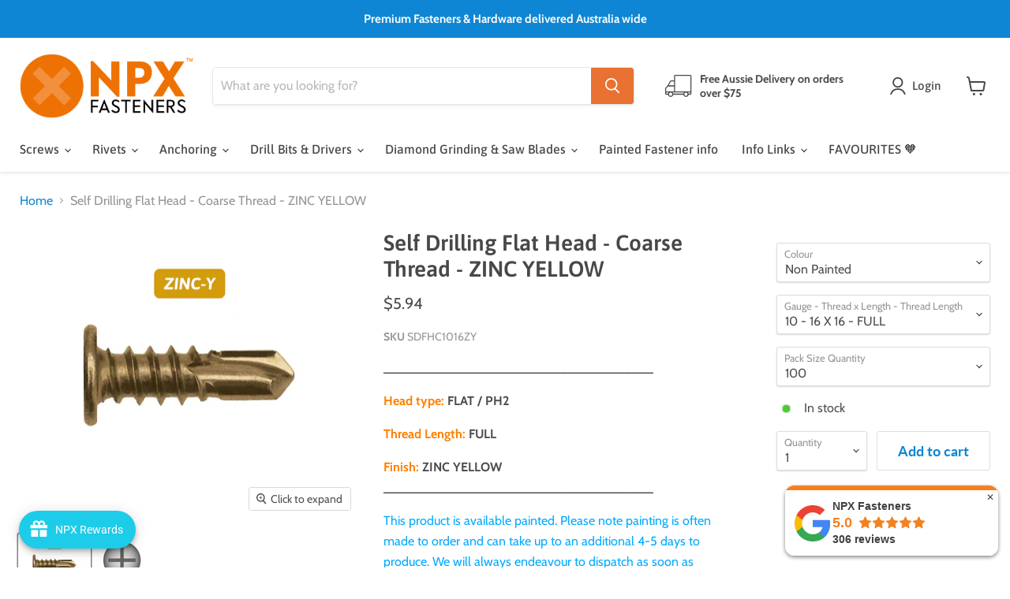

--- FILE ---
content_type: text/html; charset=utf-8
request_url: https://npxfasteners.com.au/products/self-drilling-flathead-coarse-thread-zinc-yellow
body_size: 67245
content:
<!doctype html>
<html class="no-js no-touch" lang="en">
  <head>

    <!-- Google Tag Manager -->
    <script>
      (function(w,d,s,l,i){w[l]=w[l]||[];w[l].push({'gtm.start':
      new Date().getTime(),event:'gtm.js'});var f=d.getElementsByTagName(s)[0],
      j=d.createElement(s),dl=l!='dataLayer'?'&l='+l:'';j.async=true;j.src=
      'https://www.googletagmanager.com/gtm.js?id='+i+dl;f.parentNode.insertBefore(j,f);
      })(window,document,'script','dataLayer','GTM-KJHM5ZR');  
    </script>
    <!-- End Google Tag Manager -->

    <!-- Global site tag (gtag.js) - Google Ads: 10796482395 -->
    <script async src="https://www.googletagmanager.com/gtag/js?id=AW-10796482395"></script>
    <script>
      window.dataLayer = window.dataLayer || [];
      function gtag(){dataLayer.push(arguments);}
      gtag('js', new Date());
      gtag('config', 'AW-10796482395');
    </script>

    <meta charset="utf-8">
    <meta http-equiv="x-ua-compatible" content="IE=edge">

    <link rel="preconnect" href="https://cdn.shopify.com">
    <link rel="preconnect" href="https://fonts.shopifycdn.com">
    <link rel="preconnect" href="https://v.shopify.com">
    <link rel="preconnect" href="https://cdn.shopifycloud.com">
    
    
      <meta name="robots" content="index,follow">
    

    <title>Self Drilling Flat Head - Coarse Thread - ZINC YELLOW — NPX Fasteners</title>

    
      <meta name="description" content="Head type: FLAT / PH2 Thread Length: FULL Finish: ZINC YELLOW This product is available painted. Please note painting is often made to order and can take up to an additional 4-5 days to produce. We will always endeavour to dispatch as soon as possible if a painted product is in stock. Product Summary Self drilling flathead screws are ideal for fixing into steel where a discrete finish is required. Often used in steel frame construction where the flathead eliminates bulging under plasterboard. These screws have a hardened steel self drilling point (Tek point) which cuts through mild steel without the need for pre-drilling. Available in both zinc and galvanised finishes these screws can be used in both internal and external applications. Features Flat head for discrete finish Available in both zinc and galvanised finishes (perfect for internal and external applications) No pre-drilling (please see material thickness for drilling capacities) Applications Steel frame construction Applications that need a screw that pre-drills and has a discrete finish">
    

    
  <link rel="shortcut icon" href="//npxfasteners.com.au/cdn/shop/files/NPX_favicon_32x32.png?v=1613618254" type="image/png">


    
      <link rel="canonical" href="https://npxfasteners.com.au/products/self-drilling-flathead-coarse-thread-zinc-yellow" />
    

    <meta name="viewport" content="width=device-width">

    
    















<meta property="og:site_name" content="NPX Fasteners">
<meta property="og:url" content="https://npxfasteners.com.au/products/self-drilling-flathead-coarse-thread-zinc-yellow">
<meta property="og:title" content="Self Drilling Flat Head - Coarse Thread - ZINC YELLOW">
<meta property="og:type" content="website">
<meta property="og:description" content="Head type: FLAT / PH2 Thread Length: FULL Finish: ZINC YELLOW This product is available painted. Please note painting is often made to order and can take up to an additional 4-5 days to produce. We will always endeavour to dispatch as soon as possible if a painted product is in stock. Product Summary Self drilling flathead screws are ideal for fixing into steel where a discrete finish is required. Often used in steel frame construction where the flathead eliminates bulging under plasterboard. These screws have a hardened steel self drilling point (Tek point) which cuts through mild steel without the need for pre-drilling. Available in both zinc and galvanised finishes these screws can be used in both internal and external applications. Features Flat head for discrete finish Available in both zinc and galvanised finishes (perfect for internal and external applications) No pre-drilling (please see material thickness for drilling capacities) Applications Steel frame construction Applications that need a screw that pre-drills and has a discrete finish">




    
    
    

    
    
    <meta
      property="og:image"
      content="https://npxfasteners.com.au/cdn/shop/products/Screws_SDS_254_SDFHC1016ZY_Flathead_Coarse_body_1__72dpi_2x_3a95bfca-6e23-4004-b555-650fcc9772eb_1200x1026.jpg?v=1625185693"
    />
    <meta
      property="og:image:secure_url"
      content="https://npxfasteners.com.au/cdn/shop/products/Screws_SDS_254_SDFHC1016ZY_Flathead_Coarse_body_1__72dpi_2x_3a95bfca-6e23-4004-b555-650fcc9772eb_1200x1026.jpg?v=1625185693"
    />
    <meta property="og:image:width" content="1200" />
    <meta property="og:image:height" content="1026" />
    
    
    <meta property="og:image:alt" content="Social media image" />
  
















<meta name="twitter:title" content="Self Drilling Flat Head - Coarse Thread - ZINC YELLOW">
<meta name="twitter:description" content="Head type: FLAT / PH2 Thread Length: FULL Finish: ZINC YELLOW This product is available painted. Please note painting is often made to order and can take up to an additional 4-5 days to produce. We will always endeavour to dispatch as soon as possible if a painted product is in stock. Product Summary Self drilling flathead screws are ideal for fixing into steel where a discrete finish is required. Often used in steel frame construction where the flathead eliminates bulging under plasterboard. These screws have a hardened steel self drilling point (Tek point) which cuts through mild steel without the need for pre-drilling. Available in both zinc and galvanised finishes these screws can be used in both internal and external applications. Features Flat head for discrete finish Available in both zinc and galvanised finishes (perfect for internal and external applications) No pre-drilling (please see material thickness for drilling capacities) Applications Steel frame construction Applications that need a screw that pre-drills and has a discrete finish">


    
    
    
      
      
      <meta name="twitter:card" content="summary_large_image">
    
    
    <meta
      property="twitter:image"
      content="https://npxfasteners.com.au/cdn/shop/products/Screws_SDS_254_SDFHC1016ZY_Flathead_Coarse_body_1__72dpi_2x_3a95bfca-6e23-4004-b555-650fcc9772eb_1200x600_crop_center.jpg?v=1625185693"
    />
    <meta property="twitter:image:width" content="1200" />
    <meta property="twitter:image:height" content="600" />
    
    
    <meta property="twitter:image:alt" content="Social media image" />
  



    <link rel="preload" href="//npxfasteners.com.au/cdn/fonts/asap/asap_n5.949725c0893cb5066ad10dd4249fc3b33addbc71.woff2" as="font" crossorigin="anonymous">
    <link rel="preload" as="style" href="//npxfasteners.com.au/cdn/shop/t/33/assets/theme.css?v=31130879050388712021762119612">

    <script>window.performance && window.performance.mark && window.performance.mark('shopify.content_for_header.start');</script><meta name="google-site-verification" content="7lIEctDG4nkqVyDThU5vjTbpErB788ZLtBDbLrSI838">
<meta id="shopify-digital-wallet" name="shopify-digital-wallet" content="/26821132473/digital_wallets/dialog">
<meta name="shopify-checkout-api-token" content="6d6987992d049bdf417731894b54ce76">
<meta id="in-context-paypal-metadata" data-shop-id="26821132473" data-venmo-supported="false" data-environment="production" data-locale="en_US" data-paypal-v4="true" data-currency="AUD">
<link rel="alternate" type="application/json+oembed" href="https://npxfasteners.com.au/products/self-drilling-flathead-coarse-thread-zinc-yellow.oembed">
<script async="async" src="/checkouts/internal/preloads.js?locale=en-AU"></script>
<link rel="preconnect" href="https://shop.app" crossorigin="anonymous">
<script async="async" src="https://shop.app/checkouts/internal/preloads.js?locale=en-AU&shop_id=26821132473" crossorigin="anonymous"></script>
<script id="apple-pay-shop-capabilities" type="application/json">{"shopId":26821132473,"countryCode":"AU","currencyCode":"AUD","merchantCapabilities":["supports3DS"],"merchantId":"gid:\/\/shopify\/Shop\/26821132473","merchantName":"NPX Fasteners","requiredBillingContactFields":["postalAddress","email","phone"],"requiredShippingContactFields":["postalAddress","email","phone"],"shippingType":"shipping","supportedNetworks":["visa","masterCard"],"total":{"type":"pending","label":"NPX Fasteners","amount":"1.00"},"shopifyPaymentsEnabled":true,"supportsSubscriptions":true}</script>
<script id="shopify-features" type="application/json">{"accessToken":"6d6987992d049bdf417731894b54ce76","betas":["rich-media-storefront-analytics"],"domain":"npxfasteners.com.au","predictiveSearch":true,"shopId":26821132473,"locale":"en"}</script>
<script>var Shopify = Shopify || {};
Shopify.shop = "impact-fasteners.myshopify.com";
Shopify.locale = "en";
Shopify.currency = {"active":"AUD","rate":"1.0"};
Shopify.country = "AU";
Shopify.theme = {"name":"NPX | Latest | Nov 6, 2024","id":134951698617,"schema_name":"Empire","schema_version":"6.0.0","theme_store_id":null,"role":"main"};
Shopify.theme.handle = "null";
Shopify.theme.style = {"id":null,"handle":null};
Shopify.cdnHost = "npxfasteners.com.au/cdn";
Shopify.routes = Shopify.routes || {};
Shopify.routes.root = "/";</script>
<script type="module">!function(o){(o.Shopify=o.Shopify||{}).modules=!0}(window);</script>
<script>!function(o){function n(){var o=[];function n(){o.push(Array.prototype.slice.apply(arguments))}return n.q=o,n}var t=o.Shopify=o.Shopify||{};t.loadFeatures=n(),t.autoloadFeatures=n()}(window);</script>
<script>
  window.ShopifyPay = window.ShopifyPay || {};
  window.ShopifyPay.apiHost = "shop.app\/pay";
  window.ShopifyPay.redirectState = null;
</script>
<script id="shop-js-analytics" type="application/json">{"pageType":"product"}</script>
<script defer="defer" async type="module" src="//npxfasteners.com.au/cdn/shopifycloud/shop-js/modules/v2/client.init-shop-cart-sync_BdyHc3Nr.en.esm.js"></script>
<script defer="defer" async type="module" src="//npxfasteners.com.au/cdn/shopifycloud/shop-js/modules/v2/chunk.common_Daul8nwZ.esm.js"></script>
<script type="module">
  await import("//npxfasteners.com.au/cdn/shopifycloud/shop-js/modules/v2/client.init-shop-cart-sync_BdyHc3Nr.en.esm.js");
await import("//npxfasteners.com.au/cdn/shopifycloud/shop-js/modules/v2/chunk.common_Daul8nwZ.esm.js");

  window.Shopify.SignInWithShop?.initShopCartSync?.({"fedCMEnabled":true,"windoidEnabled":true});

</script>
<script>
  window.Shopify = window.Shopify || {};
  if (!window.Shopify.featureAssets) window.Shopify.featureAssets = {};
  window.Shopify.featureAssets['shop-js'] = {"shop-cart-sync":["modules/v2/client.shop-cart-sync_QYOiDySF.en.esm.js","modules/v2/chunk.common_Daul8nwZ.esm.js"],"init-fed-cm":["modules/v2/client.init-fed-cm_DchLp9rc.en.esm.js","modules/v2/chunk.common_Daul8nwZ.esm.js"],"shop-button":["modules/v2/client.shop-button_OV7bAJc5.en.esm.js","modules/v2/chunk.common_Daul8nwZ.esm.js"],"init-windoid":["modules/v2/client.init-windoid_DwxFKQ8e.en.esm.js","modules/v2/chunk.common_Daul8nwZ.esm.js"],"shop-cash-offers":["modules/v2/client.shop-cash-offers_DWtL6Bq3.en.esm.js","modules/v2/chunk.common_Daul8nwZ.esm.js","modules/v2/chunk.modal_CQq8HTM6.esm.js"],"shop-toast-manager":["modules/v2/client.shop-toast-manager_CX9r1SjA.en.esm.js","modules/v2/chunk.common_Daul8nwZ.esm.js"],"init-shop-email-lookup-coordinator":["modules/v2/client.init-shop-email-lookup-coordinator_UhKnw74l.en.esm.js","modules/v2/chunk.common_Daul8nwZ.esm.js"],"pay-button":["modules/v2/client.pay-button_DzxNnLDY.en.esm.js","modules/v2/chunk.common_Daul8nwZ.esm.js"],"avatar":["modules/v2/client.avatar_BTnouDA3.en.esm.js"],"init-shop-cart-sync":["modules/v2/client.init-shop-cart-sync_BdyHc3Nr.en.esm.js","modules/v2/chunk.common_Daul8nwZ.esm.js"],"shop-login-button":["modules/v2/client.shop-login-button_D8B466_1.en.esm.js","modules/v2/chunk.common_Daul8nwZ.esm.js","modules/v2/chunk.modal_CQq8HTM6.esm.js"],"init-customer-accounts-sign-up":["modules/v2/client.init-customer-accounts-sign-up_C8fpPm4i.en.esm.js","modules/v2/client.shop-login-button_D8B466_1.en.esm.js","modules/v2/chunk.common_Daul8nwZ.esm.js","modules/v2/chunk.modal_CQq8HTM6.esm.js"],"init-shop-for-new-customer-accounts":["modules/v2/client.init-shop-for-new-customer-accounts_CVTO0Ztu.en.esm.js","modules/v2/client.shop-login-button_D8B466_1.en.esm.js","modules/v2/chunk.common_Daul8nwZ.esm.js","modules/v2/chunk.modal_CQq8HTM6.esm.js"],"init-customer-accounts":["modules/v2/client.init-customer-accounts_dRgKMfrE.en.esm.js","modules/v2/client.shop-login-button_D8B466_1.en.esm.js","modules/v2/chunk.common_Daul8nwZ.esm.js","modules/v2/chunk.modal_CQq8HTM6.esm.js"],"shop-follow-button":["modules/v2/client.shop-follow-button_CkZpjEct.en.esm.js","modules/v2/chunk.common_Daul8nwZ.esm.js","modules/v2/chunk.modal_CQq8HTM6.esm.js"],"lead-capture":["modules/v2/client.lead-capture_BntHBhfp.en.esm.js","modules/v2/chunk.common_Daul8nwZ.esm.js","modules/v2/chunk.modal_CQq8HTM6.esm.js"],"checkout-modal":["modules/v2/client.checkout-modal_CfxcYbTm.en.esm.js","modules/v2/chunk.common_Daul8nwZ.esm.js","modules/v2/chunk.modal_CQq8HTM6.esm.js"],"shop-login":["modules/v2/client.shop-login_Da4GZ2H6.en.esm.js","modules/v2/chunk.common_Daul8nwZ.esm.js","modules/v2/chunk.modal_CQq8HTM6.esm.js"],"payment-terms":["modules/v2/client.payment-terms_MV4M3zvL.en.esm.js","modules/v2/chunk.common_Daul8nwZ.esm.js","modules/v2/chunk.modal_CQq8HTM6.esm.js"]};
</script>
<script>(function() {
  var isLoaded = false;
  function asyncLoad() {
    if (isLoaded) return;
    isLoaded = true;
    var urls = ["https:\/\/cdn.grw.reputon.com\/assets\/widget.js?shop=impact-fasteners.myshopify.com","https:\/\/joy.avada.io\/scripttag\/avada-joy-tracking.min.js?shop=impact-fasteners.myshopify.com"];
    for (var i = 0; i < urls.length; i++) {
      var s = document.createElement('script');
      s.type = 'text/javascript';
      s.async = true;
      s.src = urls[i];
      var x = document.getElementsByTagName('script')[0];
      x.parentNode.insertBefore(s, x);
    }
  };
  if(window.attachEvent) {
    window.attachEvent('onload', asyncLoad);
  } else {
    window.addEventListener('load', asyncLoad, false);
  }
})();</script>
<script id="__st">var __st={"a":26821132473,"offset":39600,"reqid":"55101933-4ba1-4a5c-b7a0-660ed95db775-1769017596","pageurl":"npxfasteners.com.au\/products\/self-drilling-flathead-coarse-thread-zinc-yellow","u":"60a6e8861501","p":"product","rtyp":"product","rid":6812293955769};</script>
<script>window.ShopifyPaypalV4VisibilityTracking = true;</script>
<script id="captcha-bootstrap">!function(){'use strict';const t='contact',e='account',n='new_comment',o=[[t,t],['blogs',n],['comments',n],[t,'customer']],c=[[e,'customer_login'],[e,'guest_login'],[e,'recover_customer_password'],[e,'create_customer']],r=t=>t.map((([t,e])=>`form[action*='/${t}']:not([data-nocaptcha='true']) input[name='form_type'][value='${e}']`)).join(','),a=t=>()=>t?[...document.querySelectorAll(t)].map((t=>t.form)):[];function s(){const t=[...o],e=r(t);return a(e)}const i='password',u='form_key',d=['recaptcha-v3-token','g-recaptcha-response','h-captcha-response',i],f=()=>{try{return window.sessionStorage}catch{return}},m='__shopify_v',_=t=>t.elements[u];function p(t,e,n=!1){try{const o=window.sessionStorage,c=JSON.parse(o.getItem(e)),{data:r}=function(t){const{data:e,action:n}=t;return t[m]||n?{data:e,action:n}:{data:t,action:n}}(c);for(const[e,n]of Object.entries(r))t.elements[e]&&(t.elements[e].value=n);n&&o.removeItem(e)}catch(o){console.error('form repopulation failed',{error:o})}}const l='form_type',E='cptcha';function T(t){t.dataset[E]=!0}const w=window,h=w.document,L='Shopify',v='ce_forms',y='captcha';let A=!1;((t,e)=>{const n=(g='f06e6c50-85a8-45c8-87d0-21a2b65856fe',I='https://cdn.shopify.com/shopifycloud/storefront-forms-hcaptcha/ce_storefront_forms_captcha_hcaptcha.v1.5.2.iife.js',D={infoText:'Protected by hCaptcha',privacyText:'Privacy',termsText:'Terms'},(t,e,n)=>{const o=w[L][v],c=o.bindForm;if(c)return c(t,g,e,D).then(n);var r;o.q.push([[t,g,e,D],n]),r=I,A||(h.body.append(Object.assign(h.createElement('script'),{id:'captcha-provider',async:!0,src:r})),A=!0)});var g,I,D;w[L]=w[L]||{},w[L][v]=w[L][v]||{},w[L][v].q=[],w[L][y]=w[L][y]||{},w[L][y].protect=function(t,e){n(t,void 0,e),T(t)},Object.freeze(w[L][y]),function(t,e,n,w,h,L){const[v,y,A,g]=function(t,e,n){const i=e?o:[],u=t?c:[],d=[...i,...u],f=r(d),m=r(i),_=r(d.filter((([t,e])=>n.includes(e))));return[a(f),a(m),a(_),s()]}(w,h,L),I=t=>{const e=t.target;return e instanceof HTMLFormElement?e:e&&e.form},D=t=>v().includes(t);t.addEventListener('submit',(t=>{const e=I(t);if(!e)return;const n=D(e)&&!e.dataset.hcaptchaBound&&!e.dataset.recaptchaBound,o=_(e),c=g().includes(e)&&(!o||!o.value);(n||c)&&t.preventDefault(),c&&!n&&(function(t){try{if(!f())return;!function(t){const e=f();if(!e)return;const n=_(t);if(!n)return;const o=n.value;o&&e.removeItem(o)}(t);const e=Array.from(Array(32),(()=>Math.random().toString(36)[2])).join('');!function(t,e){_(t)||t.append(Object.assign(document.createElement('input'),{type:'hidden',name:u})),t.elements[u].value=e}(t,e),function(t,e){const n=f();if(!n)return;const o=[...t.querySelectorAll(`input[type='${i}']`)].map((({name:t})=>t)),c=[...d,...o],r={};for(const[a,s]of new FormData(t).entries())c.includes(a)||(r[a]=s);n.setItem(e,JSON.stringify({[m]:1,action:t.action,data:r}))}(t,e)}catch(e){console.error('failed to persist form',e)}}(e),e.submit())}));const S=(t,e)=>{t&&!t.dataset[E]&&(n(t,e.some((e=>e===t))),T(t))};for(const o of['focusin','change'])t.addEventListener(o,(t=>{const e=I(t);D(e)&&S(e,y())}));const B=e.get('form_key'),M=e.get(l),P=B&&M;t.addEventListener('DOMContentLoaded',(()=>{const t=y();if(P)for(const e of t)e.elements[l].value===M&&p(e,B);[...new Set([...A(),...v().filter((t=>'true'===t.dataset.shopifyCaptcha))])].forEach((e=>S(e,t)))}))}(h,new URLSearchParams(w.location.search),n,t,e,['guest_login'])})(!0,!0)}();</script>
<script integrity="sha256-4kQ18oKyAcykRKYeNunJcIwy7WH5gtpwJnB7kiuLZ1E=" data-source-attribution="shopify.loadfeatures" defer="defer" src="//npxfasteners.com.au/cdn/shopifycloud/storefront/assets/storefront/load_feature-a0a9edcb.js" crossorigin="anonymous"></script>
<script crossorigin="anonymous" defer="defer" src="//npxfasteners.com.au/cdn/shopifycloud/storefront/assets/shopify_pay/storefront-65b4c6d7.js?v=20250812"></script>
<script data-source-attribution="shopify.dynamic_checkout.dynamic.init">var Shopify=Shopify||{};Shopify.PaymentButton=Shopify.PaymentButton||{isStorefrontPortableWallets:!0,init:function(){window.Shopify.PaymentButton.init=function(){};var t=document.createElement("script");t.src="https://npxfasteners.com.au/cdn/shopifycloud/portable-wallets/latest/portable-wallets.en.js",t.type="module",document.head.appendChild(t)}};
</script>
<script data-source-attribution="shopify.dynamic_checkout.buyer_consent">
  function portableWalletsHideBuyerConsent(e){var t=document.getElementById("shopify-buyer-consent"),n=document.getElementById("shopify-subscription-policy-button");t&&n&&(t.classList.add("hidden"),t.setAttribute("aria-hidden","true"),n.removeEventListener("click",e))}function portableWalletsShowBuyerConsent(e){var t=document.getElementById("shopify-buyer-consent"),n=document.getElementById("shopify-subscription-policy-button");t&&n&&(t.classList.remove("hidden"),t.removeAttribute("aria-hidden"),n.addEventListener("click",e))}window.Shopify?.PaymentButton&&(window.Shopify.PaymentButton.hideBuyerConsent=portableWalletsHideBuyerConsent,window.Shopify.PaymentButton.showBuyerConsent=portableWalletsShowBuyerConsent);
</script>
<script data-source-attribution="shopify.dynamic_checkout.cart.bootstrap">document.addEventListener("DOMContentLoaded",(function(){function t(){return document.querySelector("shopify-accelerated-checkout-cart, shopify-accelerated-checkout")}if(t())Shopify.PaymentButton.init();else{new MutationObserver((function(e,n){t()&&(Shopify.PaymentButton.init(),n.disconnect())})).observe(document.body,{childList:!0,subtree:!0})}}));
</script>
<link id="shopify-accelerated-checkout-styles" rel="stylesheet" media="screen" href="https://npxfasteners.com.au/cdn/shopifycloud/portable-wallets/latest/accelerated-checkout-backwards-compat.css" crossorigin="anonymous">
<style id="shopify-accelerated-checkout-cart">
        #shopify-buyer-consent {
  margin-top: 1em;
  display: inline-block;
  width: 100%;
}

#shopify-buyer-consent.hidden {
  display: none;
}

#shopify-subscription-policy-button {
  background: none;
  border: none;
  padding: 0;
  text-decoration: underline;
  font-size: inherit;
  cursor: pointer;
}

#shopify-subscription-policy-button::before {
  box-shadow: none;
}

      </style>

<script>window.performance && window.performance.mark && window.performance.mark('shopify.content_for_header.end');</script>

    <link href="//npxfasteners.com.au/cdn/shop/t/33/assets/theme.css?v=31130879050388712021762119612" rel="stylesheet" type="text/css" media="all" />

    
    <script>
      window.Theme = window.Theme || {};
      window.Theme.routes = {
        "root_url": "/",
        "account_url": "/account",
        "account_login_url": "https://npxfasteners.com.au/customer_authentication/redirect?locale=en&region_country=AU",
        "account_logout_url": "/account/logout",
        "account_register_url": "https://shopify.com/26821132473/account?locale=en",
        "account_addresses_url": "/account/addresses",
        "collections_url": "/collections",
        "all_products_collection_url": "/collections/all",
        "search_url": "/search",
        "cart_url": "/cart",
        "cart_add_url": "/cart/add",
        "cart_change_url": "/cart/change",
        "cart_clear_url": "/cart/clear",
        "product_recommendations_url": "/recommendations/products",
      };
    </script>
    

  <script id="dcScript">
  var dcCart = {"note":null,"attributes":{},"original_total_price":0,"total_price":0,"total_discount":0,"total_weight":0.0,"item_count":0,"items":[],"requires_shipping":false,"currency":"AUD","items_subtotal_price":0,"cart_level_discount_applications":[],"checkout_charge_amount":0};
  
  
  var dcCustomerId = false;
  var dcCustomerEmail = false;
  var dcCustomerTags = false;
  
  var dcCurrency = '${{amount}}';
</script>

        <!-- SlideRule Script Start -->
        <script name="sliderule-tracking" data-ot-ignore>
(function(){
	slideruleData = {
    "version":"v0.0.1",
    "referralExclusion":"/(paypal|visa|MasterCard|clicksafe|arcot\.com|geschuetzteinkaufen|checkout\.shopify\.com|checkout\.rechargeapps\.com|portal\.afterpay\.com|payfort)/",
    "googleSignals":true,
    "anonymizeIp":true,
    "productClicks":true,
    "persistentUserId":true,
    "hideBranding":false,
    "ecommerce":{"currencyCode":"AUD",
    "impressions":[]},
    "pageType":"product",
	"destinations":{"google_analytics_4":{"measurementIds":["G-G0VV4094ZV"]}},
    "cookieUpdate":true
	}

	
		slideruleData.themeMode = "live"
	

	


	
	})();
</script>
<script async type="text/javascript" src=https://files.slideruletools.com/eluredils-g.js></script>
        <!-- SlideRule Script End -->
        <!-- BEGIN app block: shopify://apps/powerful-form-builder/blocks/app-embed/e4bcb1eb-35b2-42e6-bc37-bfe0e1542c9d --><script type="text/javascript" hs-ignore data-cookieconsent="ignore">
  var Globo = Globo || {};
  var globoFormbuilderRecaptchaInit = function(){};
  var globoFormbuilderHcaptchaInit = function(){};
  window.Globo.FormBuilder = window.Globo.FormBuilder || {};
  window.Globo.FormBuilder.shop = {"configuration":{"money_format":"${{amount}}"},"pricing":{"features":{"bulkOrderForm":false,"cartForm":false,"fileUpload":2,"removeCopyright":false,"restrictedEmailDomains":false}},"settings":{"copyright":"Powered by <a href=\"https://globosoftware.net\" target=\"_blank\">Globo</a> <a href=\"https://apps.shopify.com/form-builder-contact-form\" target=\"_blank\">Form</a>","hideWaterMark":false,"reCaptcha":{"recaptchaType":"v2","siteKey":false,"languageCode":"en"},"scrollTop":false,"customCssCode":"","customCssEnabled":false,"additionalColumns":[]},"encryption_form_id":1,"url":"https://form.globosoftware.net/","CDN_URL":"https://dxo9oalx9qc1s.cloudfront.net"};

  if(window.Globo.FormBuilder.shop.settings.customCssEnabled && window.Globo.FormBuilder.shop.settings.customCssCode){
    const customStyle = document.createElement('style');
    customStyle.type = 'text/css';
    customStyle.innerHTML = window.Globo.FormBuilder.shop.settings.customCssCode;
    document.head.appendChild(customStyle);
  }

  window.Globo.FormBuilder.forms = [];
    
      
      
      
      window.Globo.FormBuilder.forms[98503] = {"98503":{"header":{"active":true,"title":"Sign Up for a NPX Trade Account ","description":"\u003cp\u003eComplete form below to signup for a Trade Account\u003c\/p\u003e"},"elements":[{"id":"text","type":"text","label":"First Name","placeholder":"First Name","description":"","limitCharacters":false,"characters":100,"hideLabel":false,"keepPositionLabel":false,"required":true,"ifHideLabel":false,"inputIcon":"","columnWidth":50},{"id":"text-8","type":"text","label":"First Name","placeholder":"First Name","description":"","limitCharacters":false,"characters":100,"hideLabel":false,"keepPositionLabel":false,"required":true,"ifHideLabel":false,"inputIcon":"","columnWidth":50},{"id":"email","type":"email","label":"Email","placeholder":"Email","description":"","limitCharacters":false,"characters":100,"hideLabel":false,"keepPositionLabel":false,"required":true,"ifHideLabel":false,"inputIcon":"","columnWidth":50},{"id":"phone","type":"phone","label":"Phone","placeholder":"Phone","description":"","validatePhone":true,"onlyShowFlag":false,"defaultCountryCode":"au","limitCharacters":false,"characters":100,"hideLabel":false,"keepPositionLabel":false,"required":false,"ifHideLabel":false,"inputIcon":"","columnWidth":50},{"id":"text-2","type":"text","label":"Company","placeholder":"Company","description":"","limitCharacters":false,"characters":100,"hideLabel":false,"keepPositionLabel":false,"required":true,"ifHideLabel":false,"inputIcon":"","columnWidth":50},{"id":"text-9","type":"text","label":"ABN \/ ACN","placeholder":"ABN \/ ACN","description":"","limitCharacters":false,"characters":100,"hideLabel":false,"keepPositionLabel":false,"required":true,"ifHideLabel":false,"inputIcon":"","columnWidth":50},{"id":"text-7","type":"text","label":"Post Code","placeholder":"Post Code","description":"","limitCharacters":true,"characters":"4","hideLabel":false,"keepPositionLabel":false,"required":false,"ifHideLabel":false,"inputIcon":"","columnWidth":33.33}],"add-elements":null,"footer":{"description":"","previousText":"Previous","nextText":"Next","submitText":"Submit","resetButton":false,"resetButtonText":"Reset","submitFullWidth":false,"submitAlignment":"left"},"mail":{"admin":null,"customer":{"enable":true,"emailType":"elementEmail","selectEmail":"onlyEmail","emailId":"email","emailConditional":false,"note":"You can use variables which will help you create a dynamic content","subject":"Thanks for submitting","content":"\u003ctable class=\"header row\" style=\"width: 100%; border-spacing: 0; border-collapse: collapse; margin: 40px 0 20px;\"\u003e\n\u003ctbody\u003e\n\u003ctr\u003e\n\u003ctd class=\"header__cell\" style=\"font-family: -apple-system, BlinkMacSystemFont, Roboto, Oxygen, Ubuntu, Cantarell, Fira Sans, Droid Sans, Helvetica Neue, sans-serif;\"\u003e\u003ccenter\u003e\n\u003ctable class=\"container\" style=\"width: 559px; text-align: left; border-spacing: 0px; border-collapse: collapse; margin: 0px auto;\"\u003e\n\u003ctbody\u003e\n\u003ctr\u003e\n\u003ctd style=\"font-family: -apple-system, BlinkMacSystemFont, Roboto, Oxygen, Ubuntu, Cantarell, 'Fira Sans', 'Droid Sans', 'Helvetica Neue', sans-serif; width: 544.219px;\"\u003e\n\u003ctable class=\"row\" style=\"width: 100%; border-spacing: 0; border-collapse: collapse;\"\u003e\n\u003ctbody\u003e\n\u003ctr\u003e\n\u003ctd class=\"shop-name__cell\" style=\"font-family: -apple-system, BlinkMacSystemFont, Roboto, Oxygen, Ubuntu, Cantarell, Fira Sans, Droid Sans, Helvetica Neue, sans-serif;\"\u003e\n\u003ch1 class=\"shop-name__text\" style=\"font-weight: normal; font-size: 30px; color: #333; margin: 0;\"\u003e\u003ca class=\"shop_name\" target=\"_blank\" rel=\"noopener\"\u003eShop\u003c\/a\u003e\u003c\/h1\u003e\n\u003c\/td\u003e\n\u003ctd class=\"order-number__cell\" style=\"font-family: -apple-system, BlinkMacSystemFont, Roboto, Oxygen, Ubuntu, Cantarell, Fira Sans, Droid Sans, Helvetica Neue, sans-serif; font-size: 14px; color: #999;\" align=\"right\"\u003e\u0026nbsp;\u003c\/td\u003e\n\u003c\/tr\u003e\n\u003c\/tbody\u003e\n\u003c\/table\u003e\n\u003c\/td\u003e\n\u003c\/tr\u003e\n\u003c\/tbody\u003e\n\u003c\/table\u003e\n\u003c\/center\u003e\u003c\/td\u003e\n\u003c\/tr\u003e\n\u003c\/tbody\u003e\n\u003c\/table\u003e\n\u003ctable class=\"row content\" style=\"width: 100%; border-spacing: 0; border-collapse: collapse;\"\u003e\n\u003ctbody\u003e\n\u003ctr\u003e\n\u003ctd class=\"content__cell\" style=\"font-family: -apple-system, BlinkMacSystemFont, Roboto, Oxygen, Ubuntu, Cantarell, Fira Sans, Droid Sans, Helvetica Neue, sans-serif; padding-bottom: 40px;\"\u003e\u003ccenter\u003e\n\u003ctable class=\"container\" style=\"width: 560px; text-align: left; border-spacing: 0; border-collapse: collapse; margin: 0 auto;\"\u003e\n\u003ctbody\u003e\n\u003ctr\u003e\n\u003ctd style=\"font-family: -apple-system, BlinkMacSystemFont, Roboto, Oxygen, Ubuntu, Cantarell, Fira Sans, Droid Sans, Helvetica Neue, sans-serif;\"\u003e\n\u003ch2 class=\"quote-heading\" style=\"font-weight: normal; font-size: 24px; margin: 0 0 10px;\"\u003eThanks for your submission\u003c\/h2\u003e\n\u003cp class=\"quote-heading-message\"\u003eHi, we are getting your submission. We will get back to you shortly.\u003c\/p\u003e\n\u003c\/td\u003e\n\u003c\/tr\u003e\n\u003c\/tbody\u003e\n\u003c\/table\u003e\n\u003ctable class=\"row section\" style=\"width: 100%; border-spacing: 0; border-collapse: collapse; border-top-width: 1px; border-top-color: #e5e5e5; border-top-style: solid;\"\u003e\n\u003ctbody\u003e\n\u003ctr\u003e\n\u003ctd class=\"section__cell\" style=\"font-family: -apple-system, BlinkMacSystemFont, Roboto, Oxygen, Ubuntu, Cantarell, Fira Sans, Droid Sans, Helvetica Neue, sans-serif; padding: 40px 0;\"\u003e\u003ccenter\u003e\n\u003ctable class=\"container\" style=\"width: 560px; text-align: left; border-spacing: 0; border-collapse: collapse; margin: 0 auto;\"\u003e\n\u003ctbody\u003e\n\u003ctr\u003e\n\u003ctd style=\"font-family: -apple-system, BlinkMacSystemFont, Roboto, Oxygen, Ubuntu, Cantarell, Fira Sans, Droid Sans, Helvetica Neue, sans-serif;\"\u003e\n\u003ch3 class=\"more-information\"\u003eMore information\u003c\/h3\u003e\n\u003cp\u003e{{data}}\u003c\/p\u003e\n\u003c\/td\u003e\n\u003c\/tr\u003e\n\u003c\/tbody\u003e\n\u003c\/table\u003e\n\u003c\/center\u003e\u003c\/td\u003e\n\u003c\/tr\u003e\n\u003c\/tbody\u003e\n\u003c\/table\u003e\n\u003ctable class=\"row footer\" style=\"width: 100%; border-spacing: 0; border-collapse: collapse; border-top-width: 1px; border-top-color: #e5e5e5; border-top-style: solid;\"\u003e\n\u003ctbody\u003e\n\u003ctr\u003e\n\u003ctd class=\"footer__cell\" style=\"font-family: -apple-system, BlinkMacSystemFont, Roboto, Oxygen, Ubuntu, Cantarell, Fira Sans, Droid Sans, Helvetica Neue, sans-serif; padding: 35px 0;\"\u003e\u003ccenter\u003e\n\u003ctable class=\"container\" style=\"width: 560px; text-align: left; border-spacing: 0; border-collapse: collapse; margin: 0 auto;\"\u003e\n\u003ctbody\u003e\n\u003ctr\u003e\n\u003ctd style=\"font-family: -apple-system, BlinkMacSystemFont, Roboto, Oxygen, Ubuntu, Cantarell, Fira Sans, Droid Sans, Helvetica Neue, sans-serif;\"\u003e\n\u003cp class=\"contact\" style=\"text-align: center;\"\u003eIf you have any questions, reply to this email or contact us at \u003ca href=\"mailto:nathan@npxfasteners.com.au\"\u003enathan@npxfasteners.com.au\u003c\/a\u003e\u003c\/p\u003e\n\u003c\/td\u003e\n\u003c\/tr\u003e\n\u003ctr\u003e\n\u003ctd style=\"font-family: -apple-system, BlinkMacSystemFont, Roboto, Oxygen, Ubuntu, Cantarell, Fira Sans, Droid Sans, Helvetica Neue, sans-serif;\"\u003e\n\u003cp class=\"disclaimer__subtext\" style=\"color: #999; line-height: 150%; font-size: 14px; margin: 0; text-align: center;\"\u003eClick \u003ca href=\"[UNSUBSCRIBEURL]\"\u003ehere\u003c\/a\u003e to unsubscribe\u003c\/p\u003e\n\u003c\/td\u003e\n\u003c\/tr\u003e\n\u003c\/tbody\u003e\n\u003c\/table\u003e\n\u003c\/center\u003e\u003c\/td\u003e\n\u003c\/tr\u003e\n\u003c\/tbody\u003e\n\u003c\/table\u003e\n\u003c\/center\u003e\u003c\/td\u003e\n\u003c\/tr\u003e\n\u003c\/tbody\u003e\n\u003c\/table\u003e","islimitWidth":false,"maxWidth":"600"}},"appearance":{"layout":"boxed","width":600,"style":"flat","mainColor":"rgba(233,113,49,1)","headingColor":"#000","labelColor":"#000","descriptionColor":"#6c757d","optionColor":"#000","paragraphColor":"#000","paragraphBackground":"#fff","background":"none","backgroundColor":"#FFF","backgroundImage":"","backgroundImageAlignment":"middle","floatingIcon":"\u003csvg aria-hidden=\"true\" focusable=\"false\" data-prefix=\"far\" data-icon=\"envelope\" class=\"svg-inline--fa fa-envelope fa-w-16\" role=\"img\" xmlns=\"http:\/\/www.w3.org\/2000\/svg\" viewBox=\"0 0 512 512\"\u003e\u003cpath fill=\"currentColor\" d=\"M464 64H48C21.49 64 0 85.49 0 112v288c0 26.51 21.49 48 48 48h416c26.51 0 48-21.49 48-48V112c0-26.51-21.49-48-48-48zm0 48v40.805c-22.422 18.259-58.168 46.651-134.587 106.49-16.841 13.247-50.201 45.072-73.413 44.701-23.208.375-56.579-31.459-73.413-44.701C106.18 199.465 70.425 171.067 48 152.805V112h416zM48 400V214.398c22.914 18.251 55.409 43.862 104.938 82.646 21.857 17.205 60.134 55.186 103.062 54.955 42.717.231 80.509-37.199 103.053-54.947 49.528-38.783 82.032-64.401 104.947-82.653V400H48z\"\u003e\u003c\/path\u003e\u003c\/svg\u003e","floatingText":"","displayOnAllPage":false,"position":"bottom right","formType":"normalForm"},"reCaptcha":{"enable":false,"note":"Please make sure that you have set Google reCaptcha v2 Site key and Secret key in \u003ca href=\"\/admin\/settings\"\u003eSettings\u003c\/a\u003e"},"errorMessage":{"required":"Please fill in field","invalid":"Invalid","invalidName":"Invalid name","invalidEmail":"Invalid email","invalidURL":"Invalid URL","invalidPhone":"Invalid phone","invalidNumber":"Invalid number","invalidPassword":"Invalid password","confirmPasswordNotMatch":"The password and confirmation password do not match","customerAlreadyExists":"Customer already exists","fileSizeLimit":"File size limit exceeded","fileNotAllowed":"File extension not allowed","requiredCaptcha":"Please, enter the captcha","requiredProducts":"Please select product","limitQuantity":"The number of products left in stock has been exceeded","shopifyInvalidPhone":"phone - Enter a valid phone number to use this delivery method","shopifyPhoneHasAlready":"phone - Phone has already been taken","shopifyInvalidProvice":"addresses.province - is not valid","otherError":"Something went wrong, please try again"},"afterSubmit":{"action":"clearForm","message":"\u003ch4\u003e\u0026nbsp;\u003c\/h4\u003e\n\u003cp\u003eSignup Successful\u003c\/p\u003e","redirectUrl":"","enableGa":false,"gaEventCategory":"Form Builder by Globo","gaEventAction":"Submit","gaEventLabel":"Contact us form","enableFpx":false,"fpxTrackerName":""},"integration":{"shopify":{"createAccount":true,"ifExist":"returnError","sendEmailInvite":false,"acceptsMarketing":false,"note":"Learn \u003ca href=\"https:\/\/www.google.com\/\" target=\"_blank\"\u003ehow to connect\u003c\/a\u003e form elements to Shopify customer data","integrationElements":{"text":"first_name","email":"email","phone":"phone","text-2":"last_name","text-7":"addresses.zip"}},"mailChimp":{"loading":"","enable":false,"list":false,"note":"Learn \u003ca href=\"https:\/\/www.google.com\/\" target=\"_blank\"\u003ehow to connect\u003c\/a\u003e form elements to Mailchimp subscriber data","integrationElements":[]},"klaviyo":{"loading":"","enable":false,"list":false,"note":"Learn \u003ca href=\"https:\/\/www.google.com\/\" target=\"_blank\"\u003ehow to connect\u003c\/a\u003e form elements to Klaviyo subscriber data","integrationElements":{"klaviyoemail":"","first_name":{"val":"","option":""},"last_name":{"val":"","option":""},"title":{"val":"","option":""},"organization":{"val":"","option":""},"phone_number":{"val":"","option":""},"address1":{"val":"","option":""},"address2":{"val":"","option":""},"city":{"val":"","option":""},"region":{"val":"","option":""},"zip":{"val":"","option":""},"country":{"val":"","option":""},"latitude":{"val":"","option":""},"longitude":{"val":"","option":""}}},"zapier":{"enable":false,"webhookUrl":""},"hubspot":{"loading":"","enable":false,"list":false,"integrationElements":[]},"omnisend":{"loading":"","enable":false,"integrationElements":{"email":{"val":"","option":""},"firstName":{"val":"","option":""},"lastName":{"val":"","option":""},"status":{"val":"","option":""},"country":{"val":"","option":""},"state":{"val":"","option":""},"city":{"val":"","option":""},"phone":{"val":"","option":""},"postalCode":{"val":"","option":""},"gender":{"val":"","option":""},"birthdate":{"val":"","option":""},"tags":{"val":"","option":""},"customProperties1":{"val":"","option":""},"customProperties2":{"val":"","option":""},"customProperties3":{"val":"","option":""},"customProperties4":{"val":"","option":""},"customProperties5":{"val":"","option":""}}},"getresponse":{"loading":"","enable":false,"list":false,"integrationElements":{"email":{"val":"","option":""},"name":{"val":"","option":""},"gender":{"val":"","option":""},"birthdate":{"val":"","option":""},"company":{"val":"","option":""},"city":{"val":"","option":""},"state":{"val":"","option":""},"street":{"val":"","option":""},"postal_code":{"val":"","option":""},"country":{"val":"","option":""},"phone":{"val":"","option":""},"fax":{"val":"","option":""},"comment":{"val":"","option":""},"ref":{"val":"","option":""},"url":{"val":"","option":""},"tags":{"val":"","option":""},"dayOfCycle":{"val":"","option":""},"scoring":{"val":"","option":""}}},"sendinblue":{"loading":"","enable":false,"list":false,"integrationElements":[]},"campaignmonitor":{"loading":"","enable":false,"list":false,"integrationElements":[]},"activecampaign":{"loading":"","enable":false,"list":[],"integrationElements":[]},"googleCalendar":{"loading":"","enable":false,"list":"","integrationElements":{"starttime":"","endtime":"","summary":"","location":"","description":"","attendees":""}},"googleSheet":{"loading":"","enable":false,"spreadsheetdestination":"","listFields":[],"submissionIp":false}},"publish":{"requiredLogin":false,"requiredLoginMessage":"Please \u003ca href=\"\/account\/login\" title=\"login\"\u003elogin\u003c\/a\u003e to continue","publishType":"embedCode","embedCode":"\u003cdiv class=\"globo-formbuilder\" data-id=\"OTg1MDM=\"\u003e\u003c\/div\u003e","shortCode":"{formbuilder:OTg1MDM=}","popup":"\u003cbutton class=\"globo-formbuilder-open\" data-id=\"OTg1MDM=\"\u003eOpen form\u003c\/button\u003e","lightbox":"\u003cdiv class=\"globo-form-publish-modal lightbox hidden\" data-id=\"OTg1MDM=\"\u003e\u003cdiv class=\"globo-form-modal-content\"\u003e\u003cdiv class=\"globo-formbuilder\" data-id=\"OTg1MDM=\"\u003e\u003c\/div\u003e\u003c\/div\u003e\u003c\/div\u003e","enableAddShortCode":false,"selectPage":"index","selectPositionOnPage":"top","selectTime":"forever","setCookie":"1"},"isStepByStepForm":false,"html":"\n\u003cdiv class=\"globo-form boxed-form globo-form-id-98503\"\u003e\n\u003cstyle\u003e\n.globo-form-id-98503 .globo-form-app{\n    max-width: 600px;\n    width: -webkit-fill-available;\n    \n    \n}\n\n.globo-form-id-98503 .globo-form-app .globo-heading{\n    color: #000\n}\n.globo-form-id-98503 .globo-form-app .globo-description,\n.globo-form-id-98503 .globo-form-app .header .globo-description{\n    color: #6c757d\n}\n.globo-form-id-98503 .globo-form-app .globo-label,\n.globo-form-id-98503 .globo-form-app .globo-form-control label.globo-label,\n.globo-form-id-98503 .globo-form-app .globo-form-control label.globo-label span.label-content{\n    color: #000;\n    text-align: left !important;\n}\n.globo-form-id-98503 .globo-form-app .globo-label.globo-position-label{\n    height: 20px !important;\n}\n.globo-form-id-98503 .globo-form-app .globo-form-control .help-text.globo-description{\n    color: #6c757d\n}\n.globo-form-id-98503 .globo-form-app .globo-form-control .checkbox-wrapper .globo-option,\n.globo-form-id-98503 .globo-form-app .globo-form-control .radio-wrapper .globo-option\n{\n    color: #000\n}\n.globo-form-id-98503 .globo-form-app .footer{\n    text-align:left;\n}\n.globo-form-id-98503 .globo-form-app .footer button{\n    border:1px solid rgba(233,113,49,1);\n    \n}\n.globo-form-id-98503 .globo-form-app .footer button.submit,\n.globo-form-id-98503 .globo-form-app .footer button.checkout,\n.globo-form-id-98503 .globo-form-app .footer button.action.loading .spinner{\n    background-color: rgba(233,113,49,1);\n    color : #ffffff;\n}\n.globo-form-id-98503 .globo-form-app .globo-form-control .star-rating\u003efieldset:not(:checked)\u003elabel:before {\n    content: url('data:image\/svg+xml; utf8, \u003csvg aria-hidden=\"true\" focusable=\"false\" data-prefix=\"far\" data-icon=\"star\" class=\"svg-inline--fa fa-star fa-w-18\" role=\"img\" xmlns=\"http:\/\/www.w3.org\/2000\/svg\" viewBox=\"0 0 576 512\"\u003e\u003cpath fill=\"rgba(233,113,49,1)\" d=\"M528.1 171.5L382 150.2 316.7 17.8c-11.7-23.6-45.6-23.9-57.4 0L194 150.2 47.9 171.5c-26.2 3.8-36.7 36.1-17.7 54.6l105.7 103-25 145.5c-4.5 26.3 23.2 46 46.4 33.7L288 439.6l130.7 68.7c23.2 12.2 50.9-7.4 46.4-33.7l-25-145.5 105.7-103c19-18.5 8.5-50.8-17.7-54.6zM388.6 312.3l23.7 138.4L288 385.4l-124.3 65.3 23.7-138.4-100.6-98 139-20.2 62.2-126 62.2 126 139 20.2-100.6 98z\"\u003e\u003c\/path\u003e\u003c\/svg\u003e');\n}\n.globo-form-id-98503 .globo-form-app .globo-form-control .star-rating\u003efieldset\u003einput:checked ~ label:before {\n    content: url('data:image\/svg+xml; utf8, \u003csvg aria-hidden=\"true\" focusable=\"false\" data-prefix=\"fas\" data-icon=\"star\" class=\"svg-inline--fa fa-star fa-w-18\" role=\"img\" xmlns=\"http:\/\/www.w3.org\/2000\/svg\" viewBox=\"0 0 576 512\"\u003e\u003cpath fill=\"rgba(233,113,49,1)\" d=\"M259.3 17.8L194 150.2 47.9 171.5c-26.2 3.8-36.7 36.1-17.7 54.6l105.7 103-25 145.5c-4.5 26.3 23.2 46 46.4 33.7L288 439.6l130.7 68.7c23.2 12.2 50.9-7.4 46.4-33.7l-25-145.5 105.7-103c19-18.5 8.5-50.8-17.7-54.6L382 150.2 316.7 17.8c-11.7-23.6-45.6-23.9-57.4 0z\"\u003e\u003c\/path\u003e\u003c\/svg\u003e');\n}\n.globo-form-id-98503 .globo-form-app .globo-form-control .star-rating\u003efieldset:not(:checked)\u003elabel:hover:before,\n.globo-form-id-98503 .globo-form-app .globo-form-control .star-rating\u003efieldset:not(:checked)\u003elabel:hover ~ label:before{\n    content : url('data:image\/svg+xml; utf8, \u003csvg aria-hidden=\"true\" focusable=\"false\" data-prefix=\"fas\" data-icon=\"star\" class=\"svg-inline--fa fa-star fa-w-18\" role=\"img\" xmlns=\"http:\/\/www.w3.org\/2000\/svg\" viewBox=\"0 0 576 512\"\u003e\u003cpath fill=\"rgba(233,113,49,1)\" d=\"M259.3 17.8L194 150.2 47.9 171.5c-26.2 3.8-36.7 36.1-17.7 54.6l105.7 103-25 145.5c-4.5 26.3 23.2 46 46.4 33.7L288 439.6l130.7 68.7c23.2 12.2 50.9-7.4 46.4-33.7l-25-145.5 105.7-103c19-18.5 8.5-50.8-17.7-54.6L382 150.2 316.7 17.8c-11.7-23.6-45.6-23.9-57.4 0z\"\u003e\u003c\/path\u003e\u003c\/svg\u003e')\n}\n.globo-form-id-98503 .globo-form-app .globo-form-control .radio-wrapper .radio-input:checked ~ .radio-label:after {\n    background: rgba(233,113,49,1);\n    background: radial-gradient(rgba(233,113,49,1) 40%, #fff 45%);\n}\n.globo-form-id-98503 .globo-form-app .globo-form-control .checkbox-wrapper .checkbox-input:checked ~ .checkbox-label:before {\n    border-color: rgba(233,113,49,1);\n    box-shadow: 0 4px 6px rgba(50,50,93,0.11), 0 1px 3px rgba(0,0,0,0.08);\n    background-color: rgba(233,113,49,1);\n}\n.globo-form-id-98503 .globo-form-app .step.-completed .step__number,\n.globo-form-id-98503 .globo-form-app .line.-progress,\n.globo-form-id-98503 .globo-form-app .line.-start{\n    background-color: rgba(233,113,49,1);\n}\n.globo-form-id-98503 .globo-form-app .checkmark__check,\n.globo-form-id-98503 .globo-form-app .checkmark__circle{\n    stroke: rgba(233,113,49,1);\n}\n.globo-form-id-98503 .floating-button{\n    background-color: rgba(233,113,49,1);\n}\n.globo-form-id-98503 .globo-form-app .globo-form-control .checkbox-wrapper .checkbox-input ~ .checkbox-label:before,\n.globo-form-app .globo-form-control .radio-wrapper .radio-input ~ .radio-label:after{\n    border-color : rgba(233,113,49,1);\n}\n.globo-form-id-98503 .flatpickr-day.selected, \n.globo-form-id-98503 .flatpickr-day.startRange, \n.globo-form-id-98503 .flatpickr-day.endRange, \n.globo-form-id-98503 .flatpickr-day.selected.inRange, \n.globo-form-id-98503 .flatpickr-day.startRange.inRange, \n.globo-form-id-98503 .flatpickr-day.endRange.inRange, \n.globo-form-id-98503 .flatpickr-day.selected:focus, \n.globo-form-id-98503 .flatpickr-day.startRange:focus, \n.globo-form-id-98503 .flatpickr-day.endRange:focus, \n.globo-form-id-98503 .flatpickr-day.selected:hover, \n.globo-form-id-98503 .flatpickr-day.startRange:hover, \n.globo-form-id-98503 .flatpickr-day.endRange:hover, \n.globo-form-id-98503 .flatpickr-day.selected.prevMonthDay, \n.globo-form-id-98503 .flatpickr-day.startRange.prevMonthDay, \n.globo-form-id-98503 .flatpickr-day.endRange.prevMonthDay, \n.globo-form-id-98503 .flatpickr-day.selected.nextMonthDay, \n.globo-form-id-98503 .flatpickr-day.startRange.nextMonthDay, \n.globo-form-id-98503 .flatpickr-day.endRange.nextMonthDay {\n    background: rgba(233,113,49,1);\n    border-color: rgba(233,113,49,1);\n}\n.globo-form-id-98503 .globo-paragraph,\n.globo-form-id-98503 .globo-paragraph * {\n    background: #fff !important;\n    color: #000 !important;\n    width: 100%!important;\n}\n\u003c\/style\u003e\n\u003cdiv class=\"globo-form-app boxed-layout\"\u003e\n    \u003cdiv class=\"header dismiss hidden\" onclick=\"Globo.FormBuilder.closeModalForm(this)\"\u003e\n        \u003csvg viewBox=\"0 0 20 20\" class=\"\" focusable=\"false\" aria-hidden=\"true\"\u003e\u003cpath d=\"M11.414 10l4.293-4.293a.999.999 0 1 0-1.414-1.414L10 8.586 5.707 4.293a.999.999 0 1 0-1.414 1.414L8.586 10l-4.293 4.293a.999.999 0 1 0 1.414 1.414L10 11.414l4.293 4.293a.997.997 0 0 0 1.414 0 .999.999 0 0 0 0-1.414L11.414 10z\" fill-rule=\"evenodd\"\u003e\u003c\/path\u003e\u003c\/svg\u003e\n    \u003c\/div\u003e\n    \u003cform class=\"g-container\" novalidate action=\"\/api\/front\/form\/98503\/send\" method=\"POST\" enctype=\"multipart\/form-data\" data-id=98503\u003e\n        \n        \u003cdiv class=\"header\"\u003e\n            \u003ch3 class=\"title globo-heading\"\u003eSign Up for a NPX Trade Account \u003c\/h3\u003e\n            \n            \u003cdiv class=\"description globo-description\"\u003e\u003cp\u003eComplete form below to signup for a Trade Account\u003c\/p\u003e\u003c\/div\u003e\n            \n        \u003c\/div\u003e\n        \n        \n            \u003cdiv class=\"content flex-wrap block-container\" data-id=98503\u003e\n                \n                    \n                        \n\n\n\n\n\n\n\n\n\n\u003cdiv class=\"globo-form-control layout-2-column\" \u003e\n    \u003clabel for=\"98503-text\" class=\"flat-label globo-label \"\u003e\u003cspan class=\"label-content\" data-label=\"First Name\"\u003eFirst Name\u003c\/span\u003e\u003cspan class=\"text-danger text-smaller\"\u003e *\u003c\/span\u003e\u003c\/label\u003e\n    \u003cdiv class=\"globo-form-input\"\u003e\n        \n        \u003cinput type=\"text\"  data-type=\"text\" class=\"flat-input\" id=\"98503-text\" name=\"text\" placeholder=\"First Name\" presence  \u003e\n    \u003c\/div\u003e\n    \n    \u003csmall class=\"messages\"\u003e\u003c\/small\u003e\n\u003c\/div\u003e\n\n\n                    \n                \n                    \n                        \n\n\n\n\n\n\n\n\n\n\u003cdiv class=\"globo-form-control layout-2-column\" \u003e\n    \u003clabel for=\"98503-text-8\" class=\"flat-label globo-label \"\u003e\u003cspan class=\"label-content\" data-label=\"First Name\"\u003eFirst Name\u003c\/span\u003e\u003cspan class=\"text-danger text-smaller\"\u003e *\u003c\/span\u003e\u003c\/label\u003e\n    \u003cdiv class=\"globo-form-input\"\u003e\n        \n        \u003cinput type=\"text\"  data-type=\"text\" class=\"flat-input\" id=\"98503-text-8\" name=\"text-8\" placeholder=\"First Name\" presence  \u003e\n    \u003c\/div\u003e\n    \n    \u003csmall class=\"messages\"\u003e\u003c\/small\u003e\n\u003c\/div\u003e\n\n\n                    \n                \n                    \n                        \n\n\n\n\n\n\n\n\n\n\u003cdiv class=\"globo-form-control layout-2-column\" \u003e\n    \u003clabel for=\"98503-email\" class=\"flat-label globo-label \"\u003e\u003cspan class=\"label-content\" data-label=\"Email\"\u003eEmail\u003c\/span\u003e\u003cspan class=\"text-danger text-smaller\"\u003e *\u003c\/span\u003e\u003c\/label\u003e\n    \u003cdiv class=\"globo-form-input\"\u003e\n        \n        \u003cinput type=\"text\"  data-type=\"email\" class=\"flat-input\" id=\"98503-email\" name=\"email\" placeholder=\"Email\" presence  \u003e\n    \u003c\/div\u003e\n    \n    \u003csmall class=\"messages\"\u003e\u003c\/small\u003e\n\u003c\/div\u003e\n\n\n                    \n                \n                    \n                        \n\n\n\n\n\n\n\n\n\n\u003cdiv class=\"globo-form-control layout-2-column\" \u003e\n    \u003clabel for=\"98503-phone\" class=\"flat-label globo-label \"\u003e\u003cspan class=\"label-content\" data-label=\"Phone\"\u003ePhone\u003c\/span\u003e\u003cspan\u003e\u003c\/span\u003e\u003c\/label\u003e\n    \u003cdiv class=\"globo-form-input\"\u003e\n        \n        \u003cinput type=\"text\"  data-type=\"phone\" class=\"flat-input\" id=\"98503-phone\" name=\"phone\" placeholder=\"Phone\"   validate  default-country-code=\"au\"\u003e\n    \u003c\/div\u003e\n    \n    \u003csmall class=\"messages\"\u003e\u003c\/small\u003e\n\u003c\/div\u003e\n\n\n                    \n                \n                    \n                        \n\n\n\n\n\n\n\n\n\n\u003cdiv class=\"globo-form-control layout-2-column\" \u003e\n    \u003clabel for=\"98503-text-2\" class=\"flat-label globo-label \"\u003e\u003cspan class=\"label-content\" data-label=\"Company\"\u003eCompany\u003c\/span\u003e\u003cspan class=\"text-danger text-smaller\"\u003e *\u003c\/span\u003e\u003c\/label\u003e\n    \u003cdiv class=\"globo-form-input\"\u003e\n        \n        \u003cinput type=\"text\"  data-type=\"text\" class=\"flat-input\" id=\"98503-text-2\" name=\"text-2\" placeholder=\"Company\" presence  \u003e\n    \u003c\/div\u003e\n    \n    \u003csmall class=\"messages\"\u003e\u003c\/small\u003e\n\u003c\/div\u003e\n\n\n                    \n                \n                    \n                        \n\n\n\n\n\n\n\n\n\n\u003cdiv class=\"globo-form-control layout-2-column\" \u003e\n    \u003clabel for=\"98503-text-9\" class=\"flat-label globo-label \"\u003e\u003cspan class=\"label-content\" data-label=\"ABN \/ ACN\"\u003eABN \/ ACN\u003c\/span\u003e\u003cspan class=\"text-danger text-smaller\"\u003e *\u003c\/span\u003e\u003c\/label\u003e\n    \u003cdiv class=\"globo-form-input\"\u003e\n        \n        \u003cinput type=\"text\"  data-type=\"text\" class=\"flat-input\" id=\"98503-text-9\" name=\"text-9\" placeholder=\"ABN \/ ACN\" presence  \u003e\n    \u003c\/div\u003e\n    \n    \u003csmall class=\"messages\"\u003e\u003c\/small\u003e\n\u003c\/div\u003e\n\n\n                    \n                \n                    \n                        \n\n\n\n\n\n\n\n\n\n\u003cdiv class=\"globo-form-control layout-3-column\" \u003e\n    \u003clabel for=\"98503-text-7\" class=\"flat-label globo-label \"\u003e\u003cspan class=\"label-content\" data-label=\"Post Code\"\u003ePost Code\u003c\/span\u003e\u003cspan\u003e\u003c\/span\u003e\u003c\/label\u003e\n    \u003cdiv class=\"globo-form-input\"\u003e\n        \n        \u003cinput type=\"text\"  data-type=\"text\" class=\"flat-input\" id=\"98503-text-7\" name=\"text-7\" placeholder=\"Post Code\"  maxlength=\"4\" \u003e\n    \u003c\/div\u003e\n    \n    \u003csmall class=\"messages\"\u003e\u003c\/small\u003e\n\u003c\/div\u003e\n\n\n                    \n                \n                \n            \u003c\/div\u003e\n            \n                \n                    \u003cp style=\"text-align: right;font-size:small;display: block !important;\"\u003ePowered by \u003ca href=\"https:\/\/globosoftware.net\" target=\"_blank\"\u003eGlobo\u003c\/a\u003e \u003ca href=\"https:\/\/apps.shopify.com\/form-builder-contact-form\" target=\"_blank\"\u003eForm\u003c\/a\u003e\u003c\/p\u003e\n                \n            \n            \u003cdiv class=\"message error\" data-other-error=\"Something went wrong, please try again\"\u003e\n                \u003cdiv class=\"content\"\u003e\u003c\/div\u003e\n                \u003cdiv class=\"dismiss\" onclick=\"Globo.FormBuilder.dismiss(this)\"\u003e\n                    \u003csvg viewBox=\"0 0 20 20\" class=\"\" focusable=\"false\" aria-hidden=\"true\"\u003e\u003cpath d=\"M11.414 10l4.293-4.293a.999.999 0 1 0-1.414-1.414L10 8.586 5.707 4.293a.999.999 0 1 0-1.414 1.414L8.586 10l-4.293 4.293a.999.999 0 1 0 1.414 1.414L10 11.414l4.293 4.293a.997.997 0 0 0 1.414 0 .999.999 0 0 0 0-1.414L11.414 10z\" fill-rule=\"evenodd\"\u003e\u003c\/path\u003e\u003c\/svg\u003e\n                \u003c\/div\u003e\n            \u003c\/div\u003e\n            \u003cdiv class=\"message warning\" data-other-error=\"Something went wrong, please try again\"\u003e\n                \u003cdiv class=\"content\"\u003e\u003c\/div\u003e\n                \u003cdiv class=\"dismiss\" onclick=\"Globo.FormBuilder.dismiss(this)\"\u003e\n                    \u003csvg viewBox=\"0 0 20 20\" class=\"\" focusable=\"false\" aria-hidden=\"true\"\u003e\u003cpath d=\"M11.414 10l4.293-4.293a.999.999 0 1 0-1.414-1.414L10 8.586 5.707 4.293a.999.999 0 1 0-1.414 1.414L8.586 10l-4.293 4.293a.999.999 0 1 0 1.414 1.414L10 11.414l4.293 4.293a.997.997 0 0 0 1.414 0 .999.999 0 0 0 0-1.414L11.414 10z\" fill-rule=\"evenodd\"\u003e\u003c\/path\u003e\u003c\/svg\u003e\n                \u003c\/div\u003e\n            \u003c\/div\u003e\n            \n            \u003cdiv class=\"message success\"\u003e\n                \u003cdiv class=\"content\"\u003e\u003ch4\u003e\u0026nbsp;\u003c\/h4\u003e\n\u003cp\u003eSignup Successful\u003c\/p\u003e\u003c\/div\u003e\n                \u003cdiv class=\"dismiss\" onclick=\"Globo.FormBuilder.dismiss(this)\"\u003e\n                    \u003csvg viewBox=\"0 0 20 20\" class=\"\" focusable=\"false\" aria-hidden=\"true\"\u003e\u003cpath d=\"M11.414 10l4.293-4.293a.999.999 0 1 0-1.414-1.414L10 8.586 5.707 4.293a.999.999 0 1 0-1.414 1.414L8.586 10l-4.293 4.293a.999.999 0 1 0 1.414 1.414L10 11.414l4.293 4.293a.997.997 0 0 0 1.414 0 .999.999 0 0 0 0-1.414L11.414 10z\" fill-rule=\"evenodd\"\u003e\u003c\/path\u003e\u003c\/svg\u003e\n                \u003c\/div\u003e\n            \u003c\/div\u003e\n            \n            \u003cdiv class=\"footer\"\u003e\n                \n                \n                    \u003cbutton class=\"action submit flat-button\"\u003e\u003cspan class=\"spinner\"\u003e\u003c\/span\u003eSubmit\u003c\/button\u003e\n                    \n                \n            \u003c\/div\u003e\n        \n        \u003cinput type=\"hidden\" value=\"\" name=\"customer[id]\"\u003e\n        \u003cinput type=\"hidden\" value=\"\" name=\"customer[email]\"\u003e\n        \u003cinput type=\"hidden\" value=\"\" name=\"customer[name]\"\u003e\n        \u003cinput type=\"hidden\" value=\"\" name=\"page[title]\"\u003e\n        \u003cinput type=\"hidden\" value=\"\" name=\"page[href]\"\u003e\n        \u003cinput type=\"hidden\" value=\"\" name=\"_keyLabel\"\u003e\n    \u003c\/form\u003e\n    \n    \u003cdiv class=\"message success\"\u003e\n        \u003cdiv class=\"content\"\u003e\u003ch4\u003e\u0026nbsp;\u003c\/h4\u003e\n\u003cp\u003eSignup Successful\u003c\/p\u003e\u003c\/div\u003e\n        \u003cdiv class=\"dismiss\" onclick=\"Globo.FormBuilder.dismiss(this)\"\u003e\n            \u003csvg viewBox=\"0 0 20 20\" class=\"\" focusable=\"false\" aria-hidden=\"true\"\u003e\u003cpath d=\"M11.414 10l4.293-4.293a.999.999 0 1 0-1.414-1.414L10 8.586 5.707 4.293a.999.999 0 1 0-1.414 1.414L8.586 10l-4.293 4.293a.999.999 0 1 0 1.414 1.414L10 11.414l4.293 4.293a.997.997 0 0 0 1.414 0 .999.999 0 0 0 0-1.414L11.414 10z\" fill-rule=\"evenodd\"\u003e\u003c\/path\u003e\u003c\/svg\u003e\n        \u003c\/div\u003e\n    \u003c\/div\u003e\n    \n\u003c\/div\u003e\n\n\u003c\/div\u003e\n"}}[98503];
      
    
  
  window.Globo.FormBuilder.url = window.Globo.FormBuilder.shop.url;
  window.Globo.FormBuilder.CDN_URL = window.Globo.FormBuilder.shop.CDN_URL ?? window.Globo.FormBuilder.shop.url;
  window.Globo.FormBuilder.themeOs20 = true;
  window.Globo.FormBuilder.searchProductByJson = true;
  
  
  window.Globo.FormBuilder.__webpack_public_path_2__ = "https://cdn.shopify.com/extensions/019bde9b-ec85-74c8-a198-8278afe00c90/powerful-form-builder-274/assets/";Globo.FormBuilder.page = {
    href : window.location.href,
    type: "product"
  };
  Globo.FormBuilder.page.title = document.title

  
    Globo.FormBuilder.product= {
      title : 'Self Drilling Flat Head - Coarse Thread - ZINC YELLOW',
      type : '',
      vendor : 'NPX Fasteners',
      url : window.location.href
    }
  
  if(window.AVADA_SPEED_WHITELIST){
    const pfbs_w = new RegExp("powerful-form-builder", 'i')
    if(Array.isArray(window.AVADA_SPEED_WHITELIST)){
      window.AVADA_SPEED_WHITELIST.push(pfbs_w)
    }else{
      window.AVADA_SPEED_WHITELIST = [pfbs_w]
    }
  }

  Globo.FormBuilder.shop.configuration = Globo.FormBuilder.shop.configuration || {};
  Globo.FormBuilder.shop.configuration.money_format = "${{amount}}";
</script>
<script src="https://cdn.shopify.com/extensions/019bde9b-ec85-74c8-a198-8278afe00c90/powerful-form-builder-274/assets/globo.formbuilder.index.js" defer="defer" data-cookieconsent="ignore"></script>




<!-- END app block --><!-- BEGIN app block: shopify://apps/klaviyo-email-marketing-sms/blocks/klaviyo-onsite-embed/2632fe16-c075-4321-a88b-50b567f42507 -->












  <script async src="https://static.klaviyo.com/onsite/js/UsNPRr/klaviyo.js?company_id=UsNPRr"></script>
  <script>!function(){if(!window.klaviyo){window._klOnsite=window._klOnsite||[];try{window.klaviyo=new Proxy({},{get:function(n,i){return"push"===i?function(){var n;(n=window._klOnsite).push.apply(n,arguments)}:function(){for(var n=arguments.length,o=new Array(n),w=0;w<n;w++)o[w]=arguments[w];var t="function"==typeof o[o.length-1]?o.pop():void 0,e=new Promise((function(n){window._klOnsite.push([i].concat(o,[function(i){t&&t(i),n(i)}]))}));return e}}})}catch(n){window.klaviyo=window.klaviyo||[],window.klaviyo.push=function(){var n;(n=window._klOnsite).push.apply(n,arguments)}}}}();</script>

  
    <script id="viewed_product">
      if (item == null) {
        var _learnq = _learnq || [];

        var MetafieldReviews = null
        var MetafieldYotpoRating = null
        var MetafieldYotpoCount = null
        var MetafieldLooxRating = null
        var MetafieldLooxCount = null
        var okendoProduct = null
        var okendoProductReviewCount = null
        var okendoProductReviewAverageValue = null
        try {
          // The following fields are used for Customer Hub recently viewed in order to add reviews.
          // This information is not part of __kla_viewed. Instead, it is part of __kla_viewed_reviewed_items
          MetafieldReviews = {};
          MetafieldYotpoRating = null
          MetafieldYotpoCount = null
          MetafieldLooxRating = null
          MetafieldLooxCount = null

          okendoProduct = null
          // If the okendo metafield is not legacy, it will error, which then requires the new json formatted data
          if (okendoProduct && 'error' in okendoProduct) {
            okendoProduct = null
          }
          okendoProductReviewCount = okendoProduct ? okendoProduct.reviewCount : null
          okendoProductReviewAverageValue = okendoProduct ? okendoProduct.reviewAverageValue : null
        } catch (error) {
          console.error('Error in Klaviyo onsite reviews tracking:', error);
        }

        var item = {
          Name: "Self Drilling Flat Head - Coarse Thread - ZINC YELLOW",
          ProductID: 6812293955769,
          Categories: ["Screws","Tek \/ Self Drilling Screws"],
          ImageURL: "https://npxfasteners.com.au/cdn/shop/products/Screws_SDS_254_SDFHC1016ZY_Flathead_Coarse_body_1__72dpi_2x_3a95bfca-6e23-4004-b555-650fcc9772eb_grande.jpg?v=1625185693",
          URL: "https://npxfasteners.com.au/products/self-drilling-flathead-coarse-thread-zinc-yellow",
          Brand: "NPX Fasteners",
          Price: "$5.94",
          Value: "5.94",
          CompareAtPrice: "$0.00"
        };
        _learnq.push(['track', 'Viewed Product', item]);
        _learnq.push(['trackViewedItem', {
          Title: item.Name,
          ItemId: item.ProductID,
          Categories: item.Categories,
          ImageUrl: item.ImageURL,
          Url: item.URL,
          Metadata: {
            Brand: item.Brand,
            Price: item.Price,
            Value: item.Value,
            CompareAtPrice: item.CompareAtPrice
          },
          metafields:{
            reviews: MetafieldReviews,
            yotpo:{
              rating: MetafieldYotpoRating,
              count: MetafieldYotpoCount,
            },
            loox:{
              rating: MetafieldLooxRating,
              count: MetafieldLooxCount,
            },
            okendo: {
              rating: okendoProductReviewAverageValue,
              count: okendoProductReviewCount,
            }
          }
        }]);
      }
    </script>
  




  <script>
    window.klaviyoReviewsProductDesignMode = false
  </script>







<!-- END app block --><script src="https://cdn.shopify.com/extensions/019be000-45e5-7dd5-bf55-19547a0e17ba/cartbite-76/assets/cartbite-embed.js" type="text/javascript" defer="defer"></script>
<script src="https://cdn.shopify.com/extensions/4d5a2c47-c9fc-4724-a26e-14d501c856c6/attrac-6/assets/attrac-embed-bars.js" type="text/javascript" defer="defer"></script>
<script src="https://cdn.shopify.com/extensions/019bdf05-3e8a-7126-811b-a94f4a02d1f5/avada-joy-431/assets/avada-joy.js" type="text/javascript" defer="defer"></script>
<link href="https://monorail-edge.shopifysvc.com" rel="dns-prefetch">
<script>(function(){if ("sendBeacon" in navigator && "performance" in window) {try {var session_token_from_headers = performance.getEntriesByType('navigation')[0].serverTiming.find(x => x.name == '_s').description;} catch {var session_token_from_headers = undefined;}var session_cookie_matches = document.cookie.match(/_shopify_s=([^;]*)/);var session_token_from_cookie = session_cookie_matches && session_cookie_matches.length === 2 ? session_cookie_matches[1] : "";var session_token = session_token_from_headers || session_token_from_cookie || "";function handle_abandonment_event(e) {var entries = performance.getEntries().filter(function(entry) {return /monorail-edge.shopifysvc.com/.test(entry.name);});if (!window.abandonment_tracked && entries.length === 0) {window.abandonment_tracked = true;var currentMs = Date.now();var navigation_start = performance.timing.navigationStart;var payload = {shop_id: 26821132473,url: window.location.href,navigation_start,duration: currentMs - navigation_start,session_token,page_type: "product"};window.navigator.sendBeacon("https://monorail-edge.shopifysvc.com/v1/produce", JSON.stringify({schema_id: "online_store_buyer_site_abandonment/1.1",payload: payload,metadata: {event_created_at_ms: currentMs,event_sent_at_ms: currentMs}}));}}window.addEventListener('pagehide', handle_abandonment_event);}}());</script>
<script id="web-pixels-manager-setup">(function e(e,d,r,n,o){if(void 0===o&&(o={}),!Boolean(null===(a=null===(i=window.Shopify)||void 0===i?void 0:i.analytics)||void 0===a?void 0:a.replayQueue)){var i,a;window.Shopify=window.Shopify||{};var t=window.Shopify;t.analytics=t.analytics||{};var s=t.analytics;s.replayQueue=[],s.publish=function(e,d,r){return s.replayQueue.push([e,d,r]),!0};try{self.performance.mark("wpm:start")}catch(e){}var l=function(){var e={modern:/Edge?\/(1{2}[4-9]|1[2-9]\d|[2-9]\d{2}|\d{4,})\.\d+(\.\d+|)|Firefox\/(1{2}[4-9]|1[2-9]\d|[2-9]\d{2}|\d{4,})\.\d+(\.\d+|)|Chrom(ium|e)\/(9{2}|\d{3,})\.\d+(\.\d+|)|(Maci|X1{2}).+ Version\/(15\.\d+|(1[6-9]|[2-9]\d|\d{3,})\.\d+)([,.]\d+|)( \(\w+\)|)( Mobile\/\w+|) Safari\/|Chrome.+OPR\/(9{2}|\d{3,})\.\d+\.\d+|(CPU[ +]OS|iPhone[ +]OS|CPU[ +]iPhone|CPU IPhone OS|CPU iPad OS)[ +]+(15[._]\d+|(1[6-9]|[2-9]\d|\d{3,})[._]\d+)([._]\d+|)|Android:?[ /-](13[3-9]|1[4-9]\d|[2-9]\d{2}|\d{4,})(\.\d+|)(\.\d+|)|Android.+Firefox\/(13[5-9]|1[4-9]\d|[2-9]\d{2}|\d{4,})\.\d+(\.\d+|)|Android.+Chrom(ium|e)\/(13[3-9]|1[4-9]\d|[2-9]\d{2}|\d{4,})\.\d+(\.\d+|)|SamsungBrowser\/([2-9]\d|\d{3,})\.\d+/,legacy:/Edge?\/(1[6-9]|[2-9]\d|\d{3,})\.\d+(\.\d+|)|Firefox\/(5[4-9]|[6-9]\d|\d{3,})\.\d+(\.\d+|)|Chrom(ium|e)\/(5[1-9]|[6-9]\d|\d{3,})\.\d+(\.\d+|)([\d.]+$|.*Safari\/(?![\d.]+ Edge\/[\d.]+$))|(Maci|X1{2}).+ Version\/(10\.\d+|(1[1-9]|[2-9]\d|\d{3,})\.\d+)([,.]\d+|)( \(\w+\)|)( Mobile\/\w+|) Safari\/|Chrome.+OPR\/(3[89]|[4-9]\d|\d{3,})\.\d+\.\d+|(CPU[ +]OS|iPhone[ +]OS|CPU[ +]iPhone|CPU IPhone OS|CPU iPad OS)[ +]+(10[._]\d+|(1[1-9]|[2-9]\d|\d{3,})[._]\d+)([._]\d+|)|Android:?[ /-](13[3-9]|1[4-9]\d|[2-9]\d{2}|\d{4,})(\.\d+|)(\.\d+|)|Mobile Safari.+OPR\/([89]\d|\d{3,})\.\d+\.\d+|Android.+Firefox\/(13[5-9]|1[4-9]\d|[2-9]\d{2}|\d{4,})\.\d+(\.\d+|)|Android.+Chrom(ium|e)\/(13[3-9]|1[4-9]\d|[2-9]\d{2}|\d{4,})\.\d+(\.\d+|)|Android.+(UC? ?Browser|UCWEB|U3)[ /]?(15\.([5-9]|\d{2,})|(1[6-9]|[2-9]\d|\d{3,})\.\d+)\.\d+|SamsungBrowser\/(5\.\d+|([6-9]|\d{2,})\.\d+)|Android.+MQ{2}Browser\/(14(\.(9|\d{2,})|)|(1[5-9]|[2-9]\d|\d{3,})(\.\d+|))(\.\d+|)|K[Aa][Ii]OS\/(3\.\d+|([4-9]|\d{2,})\.\d+)(\.\d+|)/},d=e.modern,r=e.legacy,n=navigator.userAgent;return n.match(d)?"modern":n.match(r)?"legacy":"unknown"}(),u="modern"===l?"modern":"legacy",c=(null!=n?n:{modern:"",legacy:""})[u],f=function(e){return[e.baseUrl,"/wpm","/b",e.hashVersion,"modern"===e.buildTarget?"m":"l",".js"].join("")}({baseUrl:d,hashVersion:r,buildTarget:u}),m=function(e){var d=e.version,r=e.bundleTarget,n=e.surface,o=e.pageUrl,i=e.monorailEndpoint;return{emit:function(e){var a=e.status,t=e.errorMsg,s=(new Date).getTime(),l=JSON.stringify({metadata:{event_sent_at_ms:s},events:[{schema_id:"web_pixels_manager_load/3.1",payload:{version:d,bundle_target:r,page_url:o,status:a,surface:n,error_msg:t},metadata:{event_created_at_ms:s}}]});if(!i)return console&&console.warn&&console.warn("[Web Pixels Manager] No Monorail endpoint provided, skipping logging."),!1;try{return self.navigator.sendBeacon.bind(self.navigator)(i,l)}catch(e){}var u=new XMLHttpRequest;try{return u.open("POST",i,!0),u.setRequestHeader("Content-Type","text/plain"),u.send(l),!0}catch(e){return console&&console.warn&&console.warn("[Web Pixels Manager] Got an unhandled error while logging to Monorail."),!1}}}}({version:r,bundleTarget:l,surface:e.surface,pageUrl:self.location.href,monorailEndpoint:e.monorailEndpoint});try{o.browserTarget=l,function(e){var d=e.src,r=e.async,n=void 0===r||r,o=e.onload,i=e.onerror,a=e.sri,t=e.scriptDataAttributes,s=void 0===t?{}:t,l=document.createElement("script"),u=document.querySelector("head"),c=document.querySelector("body");if(l.async=n,l.src=d,a&&(l.integrity=a,l.crossOrigin="anonymous"),s)for(var f in s)if(Object.prototype.hasOwnProperty.call(s,f))try{l.dataset[f]=s[f]}catch(e){}if(o&&l.addEventListener("load",o),i&&l.addEventListener("error",i),u)u.appendChild(l);else{if(!c)throw new Error("Did not find a head or body element to append the script");c.appendChild(l)}}({src:f,async:!0,onload:function(){if(!function(){var e,d;return Boolean(null===(d=null===(e=window.Shopify)||void 0===e?void 0:e.analytics)||void 0===d?void 0:d.initialized)}()){var d=window.webPixelsManager.init(e)||void 0;if(d){var r=window.Shopify.analytics;r.replayQueue.forEach((function(e){var r=e[0],n=e[1],o=e[2];d.publishCustomEvent(r,n,o)})),r.replayQueue=[],r.publish=d.publishCustomEvent,r.visitor=d.visitor,r.initialized=!0}}},onerror:function(){return m.emit({status:"failed",errorMsg:"".concat(f," has failed to load")})},sri:function(e){var d=/^sha384-[A-Za-z0-9+/=]+$/;return"string"==typeof e&&d.test(e)}(c)?c:"",scriptDataAttributes:o}),m.emit({status:"loading"})}catch(e){m.emit({status:"failed",errorMsg:(null==e?void 0:e.message)||"Unknown error"})}}})({shopId: 26821132473,storefrontBaseUrl: "https://npxfasteners.com.au",extensionsBaseUrl: "https://extensions.shopifycdn.com/cdn/shopifycloud/web-pixels-manager",monorailEndpoint: "https://monorail-edge.shopifysvc.com/unstable/produce_batch",surface: "storefront-renderer",enabledBetaFlags: ["2dca8a86"],webPixelsConfigList: [{"id":"1833664697","configuration":"{\"accountID\":\"UsNPRr\",\"webPixelConfig\":\"eyJlbmFibGVBZGRlZFRvQ2FydEV2ZW50cyI6IHRydWV9\"}","eventPayloadVersion":"v1","runtimeContext":"STRICT","scriptVersion":"524f6c1ee37bacdca7657a665bdca589","type":"APP","apiClientId":123074,"privacyPurposes":["ANALYTICS","MARKETING"],"dataSharingAdjustments":{"protectedCustomerApprovalScopes":["read_customer_address","read_customer_email","read_customer_name","read_customer_personal_data","read_customer_phone"]}},{"id":"467992761","configuration":"{\"config\":\"{\\\"pixel_id\\\":\\\"GT-5DFV78N\\\",\\\"google_tag_ids\\\":[\\\"GT-5DFV78N\\\"],\\\"target_country\\\":\\\"AU\\\",\\\"gtag_events\\\":[{\\\"type\\\":\\\"view_item\\\",\\\"action_label\\\":\\\"MC-03CEWPGEPR\\\"},{\\\"type\\\":\\\"purchase\\\",\\\"action_label\\\":\\\"MC-03CEWPGEPR\\\"},{\\\"type\\\":\\\"page_view\\\",\\\"action_label\\\":\\\"MC-03CEWPGEPR\\\"}],\\\"enable_monitoring_mode\\\":false}\"}","eventPayloadVersion":"v1","runtimeContext":"OPEN","scriptVersion":"b2a88bafab3e21179ed38636efcd8a93","type":"APP","apiClientId":1780363,"privacyPurposes":[],"dataSharingAdjustments":{"protectedCustomerApprovalScopes":["read_customer_address","read_customer_email","read_customer_name","read_customer_personal_data","read_customer_phone"]}},{"id":"252608697","configuration":"{\"accountID\":\"26821132473\"}","eventPayloadVersion":"v1","runtimeContext":"STRICT","scriptVersion":"3c72ff377e9d92ad2f15992c3c493e7f","type":"APP","apiClientId":5263155,"privacyPurposes":[],"dataSharingAdjustments":{"protectedCustomerApprovalScopes":["read_customer_address","read_customer_email","read_customer_name","read_customer_personal_data","read_customer_phone"]}},{"id":"22741177","configuration":"{\"measurementIds\":\"G-G0VV4094ZV\"}","eventPayloadVersion":"v1","runtimeContext":"STRICT","scriptVersion":"7aaae93c56736e9df275e05ad7cdcadf","type":"APP","apiClientId":3542712321,"privacyPurposes":["ANALYTICS","MARKETING","SALE_OF_DATA"],"dataSharingAdjustments":{"protectedCustomerApprovalScopes":["read_customer_address","read_customer_email","read_customer_name","read_customer_personal_data","read_customer_phone"]}},{"id":"shopify-app-pixel","configuration":"{}","eventPayloadVersion":"v1","runtimeContext":"STRICT","scriptVersion":"0450","apiClientId":"shopify-pixel","type":"APP","privacyPurposes":["ANALYTICS","MARKETING"]},{"id":"shopify-custom-pixel","eventPayloadVersion":"v1","runtimeContext":"LAX","scriptVersion":"0450","apiClientId":"shopify-pixel","type":"CUSTOM","privacyPurposes":["ANALYTICS","MARKETING"]}],isMerchantRequest: false,initData: {"shop":{"name":"NPX Fasteners","paymentSettings":{"currencyCode":"AUD"},"myshopifyDomain":"impact-fasteners.myshopify.com","countryCode":"AU","storefrontUrl":"https:\/\/npxfasteners.com.au"},"customer":null,"cart":null,"checkout":null,"productVariants":[{"price":{"amount":5.94,"currencyCode":"AUD"},"product":{"title":"Self Drilling Flat Head - Coarse Thread - ZINC YELLOW","vendor":"NPX Fasteners","id":"6812293955769","untranslatedTitle":"Self Drilling Flat Head - Coarse Thread - ZINC YELLOW","url":"\/products\/self-drilling-flathead-coarse-thread-zinc-yellow","type":""},"id":"40382507974841","image":{"src":"\/\/npxfasteners.com.au\/cdn\/shop\/products\/Screws_SDS_254_SDFHC1016ZY_Flathead_Coarse_body_1__72dpi_2x_3a95bfca-6e23-4004-b555-650fcc9772eb.jpg?v=1625185693"},"sku":"SDFHC1016ZY","title":"Non Painted \/ 10 - 16 X 16 - FULL \/ 100","untranslatedTitle":"Non Painted \/ 10 - 16 X 16 - FULL \/ 100"},{"price":{"amount":34.87,"currencyCode":"AUD"},"product":{"title":"Self Drilling Flat Head - Coarse Thread - ZINC YELLOW","vendor":"NPX Fasteners","id":"6812293955769","untranslatedTitle":"Self Drilling Flat Head - Coarse Thread - ZINC YELLOW","url":"\/products\/self-drilling-flathead-coarse-thread-zinc-yellow","type":""},"id":"40382508007609","image":{"src":"\/\/npxfasteners.com.au\/cdn\/shop\/products\/Screws_SDS_254_SDFHC1016ZY_Flathead_Coarse_body_1__72dpi_2x_3a95bfca-6e23-4004-b555-650fcc9772eb.jpg?v=1625185693"},"sku":"SDFHC1016ZY","title":"Non Painted \/ 10 - 16 X 16 - FULL \/ 1000","untranslatedTitle":"Non Painted \/ 10 - 16 X 16 - FULL \/ 1000"},{"price":{"amount":16.94,"currencyCode":"AUD"},"product":{"title":"Self Drilling Flat Head - Coarse Thread - ZINC YELLOW","vendor":"NPX Fasteners","id":"6812293955769","untranslatedTitle":"Self Drilling Flat Head - Coarse Thread - ZINC YELLOW","url":"\/products\/self-drilling-flathead-coarse-thread-zinc-yellow","type":""},"id":"40382508073145","image":{"src":"\/\/npxfasteners.com.au\/cdn\/shop\/products\/Screws_SDS_254_SDFHC1016ZY_Flathead_Coarse_body_1__72dpi_2x_3a95bfca-6e23-4004-b555-650fcc9772eb.jpg?v=1625185693"},"sku":"SDFHC1016ZY","title":"Painted \/ 10 - 16 X 16 - FULL \/ 100","untranslatedTitle":"Painted \/ 10 - 16 X 16 - FULL \/ 100"},{"price":{"amount":62.37,"currencyCode":"AUD"},"product":{"title":"Self Drilling Flat Head - Coarse Thread - ZINC YELLOW","vendor":"NPX Fasteners","id":"6812293955769","untranslatedTitle":"Self Drilling Flat Head - Coarse Thread - ZINC YELLOW","url":"\/products\/self-drilling-flathead-coarse-thread-zinc-yellow","type":""},"id":"40382508105913","image":{"src":"\/\/npxfasteners.com.au\/cdn\/shop\/products\/Screws_SDS_254_SDFHC1016ZY_Flathead_Coarse_body_1__72dpi_2x_3a95bfca-6e23-4004-b555-650fcc9772eb.jpg?v=1625185693"},"sku":"SDFHC1016ZY","title":"Painted \/ 10 - 16 X 16 - FULL \/ 1000","untranslatedTitle":"Painted \/ 10 - 16 X 16 - FULL \/ 1000"}],"purchasingCompany":null},},"https://npxfasteners.com.au/cdn","fcfee988w5aeb613cpc8e4bc33m6693e112",{"modern":"","legacy":""},{"shopId":"26821132473","storefrontBaseUrl":"https:\/\/npxfasteners.com.au","extensionBaseUrl":"https:\/\/extensions.shopifycdn.com\/cdn\/shopifycloud\/web-pixels-manager","surface":"storefront-renderer","enabledBetaFlags":"[\"2dca8a86\"]","isMerchantRequest":"false","hashVersion":"fcfee988w5aeb613cpc8e4bc33m6693e112","publish":"custom","events":"[[\"page_viewed\",{}],[\"product_viewed\",{\"productVariant\":{\"price\":{\"amount\":5.94,\"currencyCode\":\"AUD\"},\"product\":{\"title\":\"Self Drilling Flat Head - Coarse Thread - ZINC YELLOW\",\"vendor\":\"NPX Fasteners\",\"id\":\"6812293955769\",\"untranslatedTitle\":\"Self Drilling Flat Head - Coarse Thread - ZINC YELLOW\",\"url\":\"\/products\/self-drilling-flathead-coarse-thread-zinc-yellow\",\"type\":\"\"},\"id\":\"40382507974841\",\"image\":{\"src\":\"\/\/npxfasteners.com.au\/cdn\/shop\/products\/Screws_SDS_254_SDFHC1016ZY_Flathead_Coarse_body_1__72dpi_2x_3a95bfca-6e23-4004-b555-650fcc9772eb.jpg?v=1625185693\"},\"sku\":\"SDFHC1016ZY\",\"title\":\"Non Painted \/ 10 - 16 X 16 - FULL \/ 100\",\"untranslatedTitle\":\"Non Painted \/ 10 - 16 X 16 - FULL \/ 100\"}}]]"});</script><script>
  window.ShopifyAnalytics = window.ShopifyAnalytics || {};
  window.ShopifyAnalytics.meta = window.ShopifyAnalytics.meta || {};
  window.ShopifyAnalytics.meta.currency = 'AUD';
  var meta = {"product":{"id":6812293955769,"gid":"gid:\/\/shopify\/Product\/6812293955769","vendor":"NPX Fasteners","type":"","handle":"self-drilling-flathead-coarse-thread-zinc-yellow","variants":[{"id":40382507974841,"price":594,"name":"Self Drilling Flat Head - Coarse Thread - ZINC YELLOW - Non Painted \/ 10 - 16 X 16 - FULL \/ 100","public_title":"Non Painted \/ 10 - 16 X 16 - FULL \/ 100","sku":"SDFHC1016ZY"},{"id":40382508007609,"price":3487,"name":"Self Drilling Flat Head - Coarse Thread - ZINC YELLOW - Non Painted \/ 10 - 16 X 16 - FULL \/ 1000","public_title":"Non Painted \/ 10 - 16 X 16 - FULL \/ 1000","sku":"SDFHC1016ZY"},{"id":40382508073145,"price":1694,"name":"Self Drilling Flat Head - Coarse Thread - ZINC YELLOW - Painted \/ 10 - 16 X 16 - FULL \/ 100","public_title":"Painted \/ 10 - 16 X 16 - FULL \/ 100","sku":"SDFHC1016ZY"},{"id":40382508105913,"price":6237,"name":"Self Drilling Flat Head - Coarse Thread - ZINC YELLOW - Painted \/ 10 - 16 X 16 - FULL \/ 1000","public_title":"Painted \/ 10 - 16 X 16 - FULL \/ 1000","sku":"SDFHC1016ZY"}],"remote":false},"page":{"pageType":"product","resourceType":"product","resourceId":6812293955769,"requestId":"55101933-4ba1-4a5c-b7a0-660ed95db775-1769017596"}};
  for (var attr in meta) {
    window.ShopifyAnalytics.meta[attr] = meta[attr];
  }
</script>
<script class="analytics">
  (function () {
    var customDocumentWrite = function(content) {
      var jquery = null;

      if (window.jQuery) {
        jquery = window.jQuery;
      } else if (window.Checkout && window.Checkout.$) {
        jquery = window.Checkout.$;
      }

      if (jquery) {
        jquery('body').append(content);
      }
    };

    var hasLoggedConversion = function(token) {
      if (token) {
        return document.cookie.indexOf('loggedConversion=' + token) !== -1;
      }
      return false;
    }

    var setCookieIfConversion = function(token) {
      if (token) {
        var twoMonthsFromNow = new Date(Date.now());
        twoMonthsFromNow.setMonth(twoMonthsFromNow.getMonth() + 2);

        document.cookie = 'loggedConversion=' + token + '; expires=' + twoMonthsFromNow;
      }
    }

    var trekkie = window.ShopifyAnalytics.lib = window.trekkie = window.trekkie || [];
    if (trekkie.integrations) {
      return;
    }
    trekkie.methods = [
      'identify',
      'page',
      'ready',
      'track',
      'trackForm',
      'trackLink'
    ];
    trekkie.factory = function(method) {
      return function() {
        var args = Array.prototype.slice.call(arguments);
        args.unshift(method);
        trekkie.push(args);
        return trekkie;
      };
    };
    for (var i = 0; i < trekkie.methods.length; i++) {
      var key = trekkie.methods[i];
      trekkie[key] = trekkie.factory(key);
    }
    trekkie.load = function(config) {
      trekkie.config = config || {};
      trekkie.config.initialDocumentCookie = document.cookie;
      var first = document.getElementsByTagName('script')[0];
      var script = document.createElement('script');
      script.type = 'text/javascript';
      script.onerror = function(e) {
        var scriptFallback = document.createElement('script');
        scriptFallback.type = 'text/javascript';
        scriptFallback.onerror = function(error) {
                var Monorail = {
      produce: function produce(monorailDomain, schemaId, payload) {
        var currentMs = new Date().getTime();
        var event = {
          schema_id: schemaId,
          payload: payload,
          metadata: {
            event_created_at_ms: currentMs,
            event_sent_at_ms: currentMs
          }
        };
        return Monorail.sendRequest("https://" + monorailDomain + "/v1/produce", JSON.stringify(event));
      },
      sendRequest: function sendRequest(endpointUrl, payload) {
        // Try the sendBeacon API
        if (window && window.navigator && typeof window.navigator.sendBeacon === 'function' && typeof window.Blob === 'function' && !Monorail.isIos12()) {
          var blobData = new window.Blob([payload], {
            type: 'text/plain'
          });

          if (window.navigator.sendBeacon(endpointUrl, blobData)) {
            return true;
          } // sendBeacon was not successful

        } // XHR beacon

        var xhr = new XMLHttpRequest();

        try {
          xhr.open('POST', endpointUrl);
          xhr.setRequestHeader('Content-Type', 'text/plain');
          xhr.send(payload);
        } catch (e) {
          console.log(e);
        }

        return false;
      },
      isIos12: function isIos12() {
        return window.navigator.userAgent.lastIndexOf('iPhone; CPU iPhone OS 12_') !== -1 || window.navigator.userAgent.lastIndexOf('iPad; CPU OS 12_') !== -1;
      }
    };
    Monorail.produce('monorail-edge.shopifysvc.com',
      'trekkie_storefront_load_errors/1.1',
      {shop_id: 26821132473,
      theme_id: 134951698617,
      app_name: "storefront",
      context_url: window.location.href,
      source_url: "//npxfasteners.com.au/cdn/s/trekkie.storefront.cd680fe47e6c39ca5d5df5f0a32d569bc48c0f27.min.js"});

        };
        scriptFallback.async = true;
        scriptFallback.src = '//npxfasteners.com.au/cdn/s/trekkie.storefront.cd680fe47e6c39ca5d5df5f0a32d569bc48c0f27.min.js';
        first.parentNode.insertBefore(scriptFallback, first);
      };
      script.async = true;
      script.src = '//npxfasteners.com.au/cdn/s/trekkie.storefront.cd680fe47e6c39ca5d5df5f0a32d569bc48c0f27.min.js';
      first.parentNode.insertBefore(script, first);
    };
    trekkie.load(
      {"Trekkie":{"appName":"storefront","development":false,"defaultAttributes":{"shopId":26821132473,"isMerchantRequest":null,"themeId":134951698617,"themeCityHash":"14508593054873642647","contentLanguage":"en","currency":"AUD","eventMetadataId":"8180827c-b240-4843-ac16-93a48550e330"},"isServerSideCookieWritingEnabled":true,"monorailRegion":"shop_domain","enabledBetaFlags":["65f19447"]},"Session Attribution":{},"S2S":{"facebookCapiEnabled":false,"source":"trekkie-storefront-renderer","apiClientId":580111}}
    );

    var loaded = false;
    trekkie.ready(function() {
      if (loaded) return;
      loaded = true;

      window.ShopifyAnalytics.lib = window.trekkie;

      var originalDocumentWrite = document.write;
      document.write = customDocumentWrite;
      try { window.ShopifyAnalytics.merchantGoogleAnalytics.call(this); } catch(error) {};
      document.write = originalDocumentWrite;

      window.ShopifyAnalytics.lib.page(null,{"pageType":"product","resourceType":"product","resourceId":6812293955769,"requestId":"55101933-4ba1-4a5c-b7a0-660ed95db775-1769017596","shopifyEmitted":true});

      var match = window.location.pathname.match(/checkouts\/(.+)\/(thank_you|post_purchase)/)
      var token = match? match[1]: undefined;
      if (!hasLoggedConversion(token)) {
        setCookieIfConversion(token);
        window.ShopifyAnalytics.lib.track("Viewed Product",{"currency":"AUD","variantId":40382507974841,"productId":6812293955769,"productGid":"gid:\/\/shopify\/Product\/6812293955769","name":"Self Drilling Flat Head - Coarse Thread - ZINC YELLOW - Non Painted \/ 10 - 16 X 16 - FULL \/ 100","price":"5.94","sku":"SDFHC1016ZY","brand":"NPX Fasteners","variant":"Non Painted \/ 10 - 16 X 16 - FULL \/ 100","category":"","nonInteraction":true,"remote":false},undefined,undefined,{"shopifyEmitted":true});
      window.ShopifyAnalytics.lib.track("monorail:\/\/trekkie_storefront_viewed_product\/1.1",{"currency":"AUD","variantId":40382507974841,"productId":6812293955769,"productGid":"gid:\/\/shopify\/Product\/6812293955769","name":"Self Drilling Flat Head - Coarse Thread - ZINC YELLOW - Non Painted \/ 10 - 16 X 16 - FULL \/ 100","price":"5.94","sku":"SDFHC1016ZY","brand":"NPX Fasteners","variant":"Non Painted \/ 10 - 16 X 16 - FULL \/ 100","category":"","nonInteraction":true,"remote":false,"referer":"https:\/\/npxfasteners.com.au\/products\/self-drilling-flathead-coarse-thread-zinc-yellow"});
      }
    });


        var eventsListenerScript = document.createElement('script');
        eventsListenerScript.async = true;
        eventsListenerScript.src = "//npxfasteners.com.au/cdn/shopifycloud/storefront/assets/shop_events_listener-3da45d37.js";
        document.getElementsByTagName('head')[0].appendChild(eventsListenerScript);

})();</script>
  <script>
  if (!window.ga || (window.ga && typeof window.ga !== 'function')) {
    window.ga = function ga() {
      (window.ga.q = window.ga.q || []).push(arguments);
      if (window.Shopify && window.Shopify.analytics && typeof window.Shopify.analytics.publish === 'function') {
        window.Shopify.analytics.publish("ga_stub_called", {}, {sendTo: "google_osp_migration"});
      }
      console.error("Shopify's Google Analytics stub called with:", Array.from(arguments), "\nSee https://help.shopify.com/manual/promoting-marketing/pixels/pixel-migration#google for more information.");
    };
    if (window.Shopify && window.Shopify.analytics && typeof window.Shopify.analytics.publish === 'function') {
      window.Shopify.analytics.publish("ga_stub_initialized", {}, {sendTo: "google_osp_migration"});
    }
  }
</script>
<script
  defer
  src="https://npxfasteners.com.au/cdn/shopifycloud/perf-kit/shopify-perf-kit-3.0.4.min.js"
  data-application="storefront-renderer"
  data-shop-id="26821132473"
  data-render-region="gcp-us-central1"
  data-page-type="product"
  data-theme-instance-id="134951698617"
  data-theme-name="Empire"
  data-theme-version="6.0.0"
  data-monorail-region="shop_domain"
  data-resource-timing-sampling-rate="10"
  data-shs="true"
  data-shs-beacon="true"
  data-shs-export-with-fetch="true"
  data-shs-logs-sample-rate="1"
  data-shs-beacon-endpoint="https://npxfasteners.com.au/api/collect"
></script>
</head>

  <body class="template-product" data-instant-allow-query-string >

    <!-- Google Tag Manager (noscript) -->
    <noscript>
      <iframe src="https://www.googletagmanager.com/ns.html?id=GTM-KJHM5ZR"
    height="0" width="0" style="display:none;visibility:hidden"></iframe>
    </noscript>
    <!-- End Google Tag Manager (noscript) -->

    <script>
      document.documentElement.className=document.documentElement.className.replace(/\bno-js\b/,'js');
      if(window.Shopify&&window.Shopify.designMode)document.documentElement.className+=' in-theme-editor';
      if(('ontouchstart' in window)||window.DocumentTouch&&document instanceof DocumentTouch)document.documentElement.className=document.documentElement.className.replace(/\bno-touch\b/,'has-touch');
    </script>
    <a class="skip-to-main" href="#site-main">Skip to content</a>
    <div id="shopify-section-static-announcement" class="shopify-section site-announcement"><script
  type="application/json"
  data-section-id="static-announcement"
  data-section-type="static-announcement">
</script>









  
    <div
      class="
        announcement-bar
        
      "
      style="
        margin-bottom: -1px;
        color: #fafafa;
        background: #0e86d4;
      ">
      

      
        <div class="announcement-bar-text">
          Premium Fasteners & Hardware delivered Australia wide
        </div>
      

      <div class="announcement-bar-text-mobile">
        
          Premium Fasteners & Hardware delivered Australia wide
        
      </div>
    </div>
  


</div>
    <div id="shopify-section-static-utility-bar" class="shopify-section"><style data-shopify>
  .utility-bar {
    background-color: #1b175d;
    border-bottom: 1px solid #ffffff;
  }

  .utility-bar .social-link,
  .utility-bar__menu-link {
    color: #ffffff;
  }

  .utility-bar .disclosure__toggle {
    --disclosure-toggle-text-color: #ffffff;
    --disclosure-toggle-background-color: #1b175d;
  }

  .utility-bar .disclosure__toggle:hover {
    --disclosure-toggle-text-color: #ffffff;
  }

  .utility-bar .social-link:hover,
  .utility-bar__menu-link:hover {
    color: #ffffff;
  }

  .utility-bar .disclosure__toggle::after {
    --disclosure-toggle-svg-color: #ffffff;
  }

  .utility-bar .disclosure__toggle:hover::after {
    --disclosure-toggle-svg-color: #ffffff;
  }
</style>

<script
  type="application/json"
  data-section-type="static-utility-bar"
  data-section-id="static-utility-bar"
  data-section-data
>
  {
    "settings": {
      "mobile_layout": "below"
    }
  }
</script>

</div>
    <header
      class="site-header site-header-nav--open"
      role="banner"
      data-site-header
    >
      <div id="shopify-section-static-header" class="shopify-section site-header-wrapper">


<script
  type="application/json"
  data-section-id="static-header"
  data-section-type="static-header"
  data-section-data>
  {
    "settings": {
      "sticky_header": true,
      "has_box_shadow": true,
      "live_search": {
        "enable": true,
        "enable_images": true,
        "enable_content": true,
        "money_format": "${{amount}}",
        "show_mobile_search_bar": true,
        "context": {
          "view_all_results": "View all results",
          "view_all_products": "View all products",
          "content_results": {
            "title": "Pages \u0026amp; Posts",
            "no_results": "No results."
          },
          "no_results_products": {
            "title": "No products for “*terms*”.",
            "title_in_category": "No products for “*terms*” in *category*.",
            "message": "Sorry, we couldn’t find any matches."
          }
        }
      }
    }
  }
</script>





<style data-shopify>
  .site-logo {
    max-width: 220px;
  }

  .site-logo-image {
    max-height: 100px;
  }
</style>

<div
  class="
    site-header-main
    
  "
  data-site-header-main
  data-site-header-sticky
  
    data-site-header-mobile-search-bar
  
>
  <button class="site-header-menu-toggle" data-menu-toggle>
    <div class="site-header-menu-toggle--button" tabindex="-1">
      <span class="toggle-icon--bar toggle-icon--bar-top"></span>
      <span class="toggle-icon--bar toggle-icon--bar-middle"></span>
      <span class="toggle-icon--bar toggle-icon--bar-bottom"></span>
      <span class="visually-hidden">Menu</span>
    </div>
    <div class="site-header-menu-filter">Menu / Filter</div>
  </button>

  

  <div
    class="
      site-header-main-content
      
    "
  >
    <div class="site-header-logo">
      <a
        class="site-logo"
        href="/">
        
          
          

          

  

  <img
    
      src="//npxfasteners.com.au/cdn/shop/files/NPX_logo_FINAL_592x220.png?v=1613612451"
    
    alt=""

    
      data-rimg
      srcset="//npxfasteners.com.au/cdn/shop/files/NPX_logo_FINAL_592x220.png?v=1613612451 1x, //npxfasteners.com.au/cdn/shop/files/NPX_logo_FINAL_1184x440.png?v=1613612451 2x, //npxfasteners.com.au/cdn/shop/files/NPX_logo_FINAL_1776x660.png?v=1613612451 3x, //npxfasteners.com.au/cdn/shop/files/NPX_logo_FINAL_2368x880.png?v=1613612451 4x"
    

    class="site-logo-image"
    
    
  >




        
      </a>
    </div>

    





<div class="live-search" data-live-search><form
    class="
      live-search-form
      form-fields-inline
      
    "
    action="/search"
    method="get"
    role="search"
    aria-label="Product"
    data-live-search-form
  >
    <input type="hidden" name="type" value="article,page,product">
    <div class="form-field no-label"><input
        class="form-field-input live-search-form-field"
        type="text"
        name="q"
        aria-label="Search"
        placeholder="What are you looking for?"
        
        autocomplete="off"
        data-live-search-input>
      <button
        class="live-search-takeover-cancel"
        type="button"
        data-live-search-takeover-cancel>
        Cancel
      </button>

      <button
        class="live-search-button"
        type="submit"
        aria-label="Search"
        data-live-search-submit
      >
        <span class="search-icon search-icon--inactive">
          <svg
  aria-hidden="true"
  focusable="false"
  role="presentation"
  xmlns="http://www.w3.org/2000/svg"
  width="23"
  height="24"
  fill="none"
  viewBox="0 0 23 24"
>
  <path d="M21 21L15.5 15.5" stroke="currentColor" stroke-width="2" stroke-linecap="round"/>
  <circle cx="10" cy="9" r="8" stroke="currentColor" stroke-width="2"/>
</svg>

        </span>
        <span class="search-icon search-icon--active">
          <svg
  aria-hidden="true"
  focusable="false"
  role="presentation"
  width="26"
  height="26"
  viewBox="0 0 26 26"
  xmlns="http://www.w3.org/2000/svg"
>
  <g fill-rule="nonzero" fill="currentColor">
    <path d="M13 26C5.82 26 0 20.18 0 13S5.82 0 13 0s13 5.82 13 13-5.82 13-13 13zm0-3.852a9.148 9.148 0 1 0 0-18.296 9.148 9.148 0 0 0 0 18.296z" opacity=".29"/><path d="M13 26c7.18 0 13-5.82 13-13a1.926 1.926 0 0 0-3.852 0A9.148 9.148 0 0 1 13 22.148 1.926 1.926 0 0 0 13 26z"/>
  </g>
</svg>
        </span>
      </button>
    </div>

    <div class="search-flydown" data-live-search-flydown>
      <div class="search-flydown--placeholder" data-live-search-placeholder>
        <div class="search-flydown--product-items">
          
            <a class="search-flydown--product search-flydown--product" href="#">
              
                <div class="search-flydown--product-image">
                  <svg class="placeholder--image placeholder--content-image" xmlns="http://www.w3.org/2000/svg" viewBox="0 0 525.5 525.5"><path d="M324.5 212.7H203c-1.6 0-2.8 1.3-2.8 2.8V308c0 1.6 1.3 2.8 2.8 2.8h121.6c1.6 0 2.8-1.3 2.8-2.8v-92.5c0-1.6-1.3-2.8-2.9-2.8zm1.1 95.3c0 .6-.5 1.1-1.1 1.1H203c-.6 0-1.1-.5-1.1-1.1v-92.5c0-.6.5-1.1 1.1-1.1h121.6c.6 0 1.1.5 1.1 1.1V308z"/><path d="M210.4 299.5H240v.1s.1 0 .2-.1h75.2v-76.2h-105v76.2zm1.8-7.2l20-20c1.6-1.6 3.8-2.5 6.1-2.5s4.5.9 6.1 2.5l1.5 1.5 16.8 16.8c-12.9 3.3-20.7 6.3-22.8 7.2h-27.7v-5.5zm101.5-10.1c-20.1 1.7-36.7 4.8-49.1 7.9l-16.9-16.9 26.3-26.3c1.6-1.6 3.8-2.5 6.1-2.5s4.5.9 6.1 2.5l27.5 27.5v7.8zm-68.9 15.5c9.7-3.5 33.9-10.9 68.9-13.8v13.8h-68.9zm68.9-72.7v46.8l-26.2-26.2c-1.9-1.9-4.5-3-7.3-3s-5.4 1.1-7.3 3l-26.3 26.3-.9-.9c-1.9-1.9-4.5-3-7.3-3s-5.4 1.1-7.3 3l-18.8 18.8V225h101.4z"/><path d="M232.8 254c4.6 0 8.3-3.7 8.3-8.3s-3.7-8.3-8.3-8.3-8.3 3.7-8.3 8.3 3.7 8.3 8.3 8.3zm0-14.9c3.6 0 6.6 2.9 6.6 6.6s-2.9 6.6-6.6 6.6-6.6-2.9-6.6-6.6 3-6.6 6.6-6.6z"/></svg>
                </div>
              

              <div class="search-flydown--product-text">
                <span class="search-flydown--product-title placeholder--content-text"></span>
                <span class="search-flydown--product-price placeholder--content-text"></span>
              </div>
            </a>
          
            <a class="search-flydown--product search-flydown--product" href="#">
              
                <div class="search-flydown--product-image">
                  <svg class="placeholder--image placeholder--content-image" xmlns="http://www.w3.org/2000/svg" viewBox="0 0 525.5 525.5"><path d="M324.5 212.7H203c-1.6 0-2.8 1.3-2.8 2.8V308c0 1.6 1.3 2.8 2.8 2.8h121.6c1.6 0 2.8-1.3 2.8-2.8v-92.5c0-1.6-1.3-2.8-2.9-2.8zm1.1 95.3c0 .6-.5 1.1-1.1 1.1H203c-.6 0-1.1-.5-1.1-1.1v-92.5c0-.6.5-1.1 1.1-1.1h121.6c.6 0 1.1.5 1.1 1.1V308z"/><path d="M210.4 299.5H240v.1s.1 0 .2-.1h75.2v-76.2h-105v76.2zm1.8-7.2l20-20c1.6-1.6 3.8-2.5 6.1-2.5s4.5.9 6.1 2.5l1.5 1.5 16.8 16.8c-12.9 3.3-20.7 6.3-22.8 7.2h-27.7v-5.5zm101.5-10.1c-20.1 1.7-36.7 4.8-49.1 7.9l-16.9-16.9 26.3-26.3c1.6-1.6 3.8-2.5 6.1-2.5s4.5.9 6.1 2.5l27.5 27.5v7.8zm-68.9 15.5c9.7-3.5 33.9-10.9 68.9-13.8v13.8h-68.9zm68.9-72.7v46.8l-26.2-26.2c-1.9-1.9-4.5-3-7.3-3s-5.4 1.1-7.3 3l-26.3 26.3-.9-.9c-1.9-1.9-4.5-3-7.3-3s-5.4 1.1-7.3 3l-18.8 18.8V225h101.4z"/><path d="M232.8 254c4.6 0 8.3-3.7 8.3-8.3s-3.7-8.3-8.3-8.3-8.3 3.7-8.3 8.3 3.7 8.3 8.3 8.3zm0-14.9c3.6 0 6.6 2.9 6.6 6.6s-2.9 6.6-6.6 6.6-6.6-2.9-6.6-6.6 3-6.6 6.6-6.6z"/></svg>
                </div>
              

              <div class="search-flydown--product-text">
                <span class="search-flydown--product-title placeholder--content-text"></span>
                <span class="search-flydown--product-price placeholder--content-text"></span>
              </div>
            </a>
          
            <a class="search-flydown--product search-flydown--product" href="#">
              
                <div class="search-flydown--product-image">
                  <svg class="placeholder--image placeholder--content-image" xmlns="http://www.w3.org/2000/svg" viewBox="0 0 525.5 525.5"><path d="M324.5 212.7H203c-1.6 0-2.8 1.3-2.8 2.8V308c0 1.6 1.3 2.8 2.8 2.8h121.6c1.6 0 2.8-1.3 2.8-2.8v-92.5c0-1.6-1.3-2.8-2.9-2.8zm1.1 95.3c0 .6-.5 1.1-1.1 1.1H203c-.6 0-1.1-.5-1.1-1.1v-92.5c0-.6.5-1.1 1.1-1.1h121.6c.6 0 1.1.5 1.1 1.1V308z"/><path d="M210.4 299.5H240v.1s.1 0 .2-.1h75.2v-76.2h-105v76.2zm1.8-7.2l20-20c1.6-1.6 3.8-2.5 6.1-2.5s4.5.9 6.1 2.5l1.5 1.5 16.8 16.8c-12.9 3.3-20.7 6.3-22.8 7.2h-27.7v-5.5zm101.5-10.1c-20.1 1.7-36.7 4.8-49.1 7.9l-16.9-16.9 26.3-26.3c1.6-1.6 3.8-2.5 6.1-2.5s4.5.9 6.1 2.5l27.5 27.5v7.8zm-68.9 15.5c9.7-3.5 33.9-10.9 68.9-13.8v13.8h-68.9zm68.9-72.7v46.8l-26.2-26.2c-1.9-1.9-4.5-3-7.3-3s-5.4 1.1-7.3 3l-26.3 26.3-.9-.9c-1.9-1.9-4.5-3-7.3-3s-5.4 1.1-7.3 3l-18.8 18.8V225h101.4z"/><path d="M232.8 254c4.6 0 8.3-3.7 8.3-8.3s-3.7-8.3-8.3-8.3-8.3 3.7-8.3 8.3 3.7 8.3 8.3 8.3zm0-14.9c3.6 0 6.6 2.9 6.6 6.6s-2.9 6.6-6.6 6.6-6.6-2.9-6.6-6.6 3-6.6 6.6-6.6z"/></svg>
                </div>
              

              <div class="search-flydown--product-text">
                <span class="search-flydown--product-title placeholder--content-text"></span>
                <span class="search-flydown--product-price placeholder--content-text"></span>
              </div>
            </a>
          
        </div>
      </div>

      <div class="search-flydown--results search-flydown--results--content-enabled" data-live-search-results></div>

      
    </div>
  </form>
</div>


    
      
        <a
          class="small-promo-content--link"
          href="/pages/shipping"
        >
      
      <div class="small-promo">
        
          <span
            class="
              small-promo-icon
              
                small-promo-icon--svg
              
            "
          >
            
              


                        <svg class="icon-delivery "    aria-hidden="true"    focusable="false"    role="presentation"    xmlns="http://www.w3.org/2000/svg" width="54" height="44" viewBox="0 0 54 44" fill="none" xmlns="http://www.w3.org/2000/svg">      <path d="M5.5 22H18.7" stroke="currentColor" stroke-width="2" stroke-linecap="round" stroke-linejoin="round"/>      <path d="M6.6001 38.5C6.6001 39.667 7.06367 40.7861 7.88883 41.6113C8.71399 42.4364 9.83314 42.9 11.0001 42.9C12.167 42.9 13.2862 42.4364 14.1114 41.6113C14.9365 40.7861 15.4001 39.667 15.4001 38.5C15.4001 37.333 14.9365 36.2139 14.1114 35.3887C13.2862 34.5636 12.167 34.1 11.0001 34.1C9.83314 34.1 8.71399 34.5636 7.88883 35.3887C7.06367 36.2139 6.6001 37.333 6.6001 38.5V38.5Z" stroke="currentColor" stroke-width="2" stroke-linecap="round" stroke-linejoin="round"/>      <path d="M37.3999 38.5C37.3999 39.667 37.8635 40.7861 38.6886 41.6113C39.5138 42.4364 40.6329 42.9 41.7999 42.9C42.9669 42.9 44.086 42.4364 44.9112 41.6113C45.7363 40.7861 46.1999 39.667 46.1999 38.5C46.1999 37.333 45.7363 36.2139 44.9112 35.3887C44.086 34.5636 42.9669 34.1 41.7999 34.1C40.6329 34.1 39.5138 34.5636 38.6886 35.3887C37.8635 36.2139 37.3999 37.333 37.3999 38.5Z" stroke="currentColor" stroke-width="2" stroke-linecap="round" stroke-linejoin="round"/>      <path d="M6.6001 38.5H2.2001C1.90836 38.5 1.62857 38.3841 1.42228 38.1778C1.21599 37.9715 1.1001 37.6917 1.1001 37.4V26.8554C1.10016 26.5642 1.21567 26.285 1.4213 26.0788L5.5001 22L10.3709 13.2308C10.5615 12.888 10.8403 12.6025 11.1784 12.4036C11.5164 12.2048 11.9015 12.1 12.2937 12.1H18.7001V2.20001C18.7001 1.90827 18.816 1.62848 19.0223 1.42219C19.2286 1.2159 19.5084 1.10001 19.8001 1.10001H50.6001C50.8918 1.10001 51.1716 1.2159 51.3779 1.42219C51.5842 1.62848 51.7001 1.90827 51.7001 2.20001V37.4C51.7001 37.6917 51.5842 37.9715 51.3779 38.1778C51.1716 38.3841 50.8918 38.5 50.6001 38.5H46.2001" stroke="currentColor" stroke-width="2" stroke-linecap="round" stroke-linejoin="round"/>      <path d="M15.3999 38.5H37.3999" stroke="currentColor" stroke-width="2" stroke-linecap="round" stroke-linejoin="round"/>      <path d="M18.7002 12.1V34.1" stroke="currentColor" stroke-width="2" stroke-linecap="round" stroke-linejoin="round"/>      <path d="M1.1001 34.1H51.7001" stroke="currentColor" stroke-width="2" stroke-linecap="round" stroke-linejoin="round"/>    </svg>                                                                                  

            
          </span>
        

        <div class="small-promo-content">
          
            <span class="small-promo-content_heading">
              Free Aussie Delivery on orders over $75
            </span>
          

          

          
        </div>
      </div>
      
        </a>
      
    
  </div>

  <div class="site-header-right">
    <ul class="site-header-actions" data-header-actions>
  
    
      <li class="site-header-actions__account-link">
        <span class="site-header__account-icon">
          


    <svg class="icon-account "    aria-hidden="true"    focusable="false"    role="presentation"    xmlns="http://www.w3.org/2000/svg" viewBox="0 0 22 26" fill="none" xmlns="http://www.w3.org/2000/svg">      <path d="M11.3336 14.4447C14.7538 14.4447 17.5264 11.6417 17.5264 8.18392C17.5264 4.72616 14.7538 1.9231 11.3336 1.9231C7.91347 1.9231 5.14087 4.72616 5.14087 8.18392C5.14087 11.6417 7.91347 14.4447 11.3336 14.4447Z" stroke="currentColor" stroke-width="2" stroke-linecap="round" stroke-linejoin="round"/>      <path d="M20.9678 24.0769C19.5098 20.0278 15.7026 17.3329 11.4404 17.3329C7.17822 17.3329 3.37107 20.0278 1.91309 24.0769" stroke="currentColor" stroke-width="2" stroke-linecap="round" stroke-linejoin="round"/>    </svg>                                                                                                      

        </span>
        <a href="https://npxfasteners.com.au/customer_authentication/redirect?locale=en&region_country=AU" class="site-header_account-link-text">
          Login
        </a>
      </li>
    
  
</ul>


    <div class="site-header-cart">
      <a class="site-header-cart--button" href="/cart">
        <span
          class="site-header-cart--count "
          data-header-cart-count="">
        </span>
        <span class="site-header-cart-icon site-header-cart-icon--svg">
          
            


            <svg width="25" height="24" viewBox="0 0 25 24" fill="currentColor" xmlns="http://www.w3.org/2000/svg">      <path fill-rule="evenodd" clip-rule="evenodd" d="M1 0C0.447715 0 0 0.447715 0 1C0 1.55228 0.447715 2 1 2H1.33877H1.33883C1.61048 2.00005 2.00378 2.23945 2.10939 2.81599L2.10937 2.816L2.11046 2.82171L5.01743 18.1859C5.12011 18.7286 5.64325 19.0852 6.18591 18.9826C6.21078 18.9779 6.23526 18.9723 6.25933 18.9658C6.28646 18.968 6.31389 18.9692 6.34159 18.9692H18.8179H18.8181C19.0302 18.9691 19.2141 18.9765 19.4075 18.9842L19.4077 18.9842C19.5113 18.9884 19.6175 18.9926 19.7323 18.9959C20.0255 19.0043 20.3767 19.0061 20.7177 18.9406C21.08 18.871 21.4685 18.7189 21.8028 18.3961C22.1291 18.081 22.3266 17.6772 22.4479 17.2384C22.4569 17.2058 22.4642 17.1729 22.4699 17.1396L23.944 8.46865C24.2528 7.20993 23.2684 5.99987 21.9896 6H21.9894H4.74727L4.07666 2.45562L4.07608 2.4525C3.83133 1.12381 2.76159 8.49962e-05 1.33889 0H1.33883H1ZM5.12568 8L6.8227 16.9692H18.8178H18.8179C19.0686 16.9691 19.3257 16.9793 19.5406 16.9877L19.5413 16.9877C19.633 16.9913 19.7171 16.9947 19.7896 16.9967C20.0684 17.0047 20.2307 16.9976 20.3403 16.9766C20.3841 16.9681 20.4059 16.96 20.4151 16.9556C20.4247 16.9443 20.4639 16.8918 20.5077 16.7487L21.9794 8.09186C21.9842 8.06359 21.9902 8.03555 21.9974 8.0078C21.9941 8.00358 21.9908 8.00108 21.989 8H5.12568ZM20.416 16.9552C20.4195 16.9534 20.4208 16.9524 20.4205 16.9523C20.4204 16.9523 20.4199 16.9525 20.4191 16.953L20.416 16.9552ZM10.8666 22.4326C10.8666 23.2982 10.195 24 9.36658 24C8.53815 24 7.86658 23.2982 7.86658 22.4326C7.86658 21.567 8.53815 20.8653 9.36658 20.8653C10.195 20.8653 10.8666 21.567 10.8666 22.4326ZM18.0048 24C18.8332 24 19.5048 23.2982 19.5048 22.4326C19.5048 21.567 18.8332 20.8653 18.0048 20.8653C17.1763 20.8653 16.5048 21.567 16.5048 22.4326C16.5048 23.2982 17.1763 24 18.0048 24Z" fill="currentColor"/>    </svg>                                                                                              

           
        </span>
        <span class="visually-hidden">View cart</span>
      </a>
    </div>
  </div>
</div>

<div
  class="
    site-navigation-wrapper
    
      site-navigation--has-actions
    
    
  "
  data-site-navigation
  id="site-header-nav"
>
  <nav
    class="site-navigation"
    aria-label="Main"
  >
    




<ul
  class="navmenu navmenu-depth-1"
  data-navmenu
  aria-label="Main menu"
>
  
    
    

    
    
    
    
<li
      class="navmenu-item              navmenu-basic__item                    navmenu-item-parent                  navmenu-basic__item-parent                    navmenu-id-screws"
      
      data-navmenu-parent
      
    >
      
        <details data-navmenu-details>
        <summary
      
        class="
          navmenu-link
          navmenu-link-depth-1
          navmenu-link-parent
          
        "
        
          aria-haspopup="true"
          aria-expanded="false"
          data-href="/collections/screws"
        
      >
        Screws
        
          <span
            class="navmenu-icon navmenu-icon-depth-1"
            data-navmenu-trigger
          >
            <svg
  aria-hidden="true"
  focusable="false"
  role="presentation"
  width="8"
  height="6"
  viewBox="0 0 8 6"
  fill="none"
  xmlns="http://www.w3.org/2000/svg"
  class="icon-chevron-down"
>
<path class="icon-chevron-down-left" d="M4 4.5L7 1.5" stroke="currentColor" stroke-width="1.25" stroke-linecap="square"/>
<path class="icon-chevron-down-right" d="M4 4.5L1 1.5" stroke="currentColor" stroke-width="1.25" stroke-linecap="square"/>
</svg>

          </span>
        
      
        </summary>
      

      
        












<ul
  class="
    navmenu
    navmenu-depth-2
    navmenu-submenu
    
  "
  data-navmenu
  
  data-navmenu-submenu
  aria-label="Main menu"
>
  
    

    
    

    
    

    

    
<li
        class="navmenu-item        navmenu-item-parent        navmenu-id-self-drilling-screws"
        data-navmenu-parent
      >
        
          <details data-navmenu-details>
          <summary
            data-href="/collections/self-drilling-screws"
        
          class="navmenu-link navmenu-link-parent "
          
            aria-haspopup="true"
            aria-expanded="false"
          
        >
          
          Self Drilling Screws

            <span
              class="navmenu-icon navmenu-icon-depth-2"
              data-navmenu-trigger
            >
              <svg
  aria-hidden="true"
  focusable="false"
  role="presentation"
  width="8"
  height="6"
  viewBox="0 0 8 6"
  fill="none"
  xmlns="http://www.w3.org/2000/svg"
  class="icon-chevron-down"
>
<path class="icon-chevron-down-left" d="M4 4.5L7 1.5" stroke="currentColor" stroke-width="1.25" stroke-linecap="square"/>
<path class="icon-chevron-down-right" d="M4 4.5L1 1.5" stroke="currentColor" stroke-width="1.25" stroke-linecap="square"/>
</svg>

            </span>
          
        
          </summary>
        

        

        
          












<ul
  class="
    navmenu
    navmenu-depth-3
    navmenu-submenu
    
  "
  data-navmenu
  
  data-navmenu-submenu
  aria-label="Main menu"
>
  
    

    
    

    
    

    

    
      <li
        class="navmenu-item navmenu-id-self-drilling-bugle-head"
      >
        <a
        class="
          navmenu-link
          navmenu-link-depth-3
          
        "
        href="/collections/self-drilling-screws/Self-Drilling-Bugle-Head"
        >
          
          Self Drilling Bugle Head
</a>
      </li>
    
  
    

    
    

    
    

    

    
      <li
        class="navmenu-item navmenu-id-self-drilling-button-head"
      >
        <a
        class="
          navmenu-link
          navmenu-link-depth-3
          
        "
        href="/collections/self-drilling-screws/Self-Drilling-Button-Head"
        >
          
          Self Drilling Button Head
</a>
      </li>
    
  
    

    
    

    
    

    

    
      <li
        class="navmenu-item navmenu-id-self-drilling-countersunk-head"
      >
        <a
        class="
          navmenu-link
          navmenu-link-depth-3
          
        "
        href="/collections/self-drilling-screws/Self-Drilling-Countersunk-Head"
        >
          
          Self Drilling Countersunk Head
</a>
      </li>
    
  
    

    
    

    
    

    

    
      <li
        class="navmenu-item navmenu-id-self-drilling-countersunk-wing"
      >
        <a
        class="
          navmenu-link
          navmenu-link-depth-3
          
        "
        href="/collections/self-drilling-screws/Self-Drilling-Countersunk-Wing"
        >
          
          Self Drilling Countersunk Wing
</a>
      </li>
    
  
    

    
    

    
    

    

    
      <li
        class="navmenu-item navmenu-id-self-drilling-flat-head"
      >
        <a
        class="
          navmenu-link
          navmenu-link-depth-3
          
        "
        href="/collections/self-drilling-screws/Self-Drilling-Flat-Head"
        >
          
          Self Drilling Flat Head
</a>
      </li>
    
  
    

    
    

    
    

    

    
      <li
        class="navmenu-item navmenu-id-self-drilling-hex-head"
      >
        <a
        class="
          navmenu-link
          navmenu-link-depth-3
          
        "
        href="/collections/self-drilling-screws/Self-Drilling-Hex-Head"
        >
          
          Self Drilling Hex Head
</a>
      </li>
    
  
    

    
    

    
    

    

    
      <li
        class="navmenu-item navmenu-id-self-drilling-mushroom-head"
      >
        <a
        class="
          navmenu-link
          navmenu-link-depth-3
          
        "
        href="/collections/self-drilling-screws/Self-Drilling-Mushroom-Head"
        >
          
          Self Drilling Mushroom Head
</a>
      </li>
    
  
    

    
    

    
    

    

    
      <li
        class="navmenu-item navmenu-id-self-drilling-pan-head"
      >
        <a
        class="
          navmenu-link
          navmenu-link-depth-3
          
        "
        href="/collections/self-drilling-screws/Self-Drilling-Pan-Head"
        >
          
          Self Drilling Pan Head
</a>
      </li>
    
  
    

    
    

    
    

    

    
      <li
        class="navmenu-item navmenu-id-self-drilling-wafer-head"
      >
        <a
        class="
          navmenu-link
          navmenu-link-depth-3
          
        "
        href="/collections/self-drilling-screws/Self-Drilling-Wafer-Head"
        >
          
          Self Drilling Wafer Head
</a>
      </li>
    
  
</ul>

        
        
          </details>
        
      </li>
    
  
    

    
    

    
    

    

    
<li
        class="navmenu-item        navmenu-item-parent        navmenu-id-type-17-screws"
        data-navmenu-parent
      >
        
          <details data-navmenu-details>
          <summary
            data-href="/collections/type-17-screws"
        
          class="navmenu-link navmenu-link-parent "
          
            aria-haspopup="true"
            aria-expanded="false"
          
        >
          
          Type 17 Screws

            <span
              class="navmenu-icon navmenu-icon-depth-2"
              data-navmenu-trigger
            >
              <svg
  aria-hidden="true"
  focusable="false"
  role="presentation"
  width="8"
  height="6"
  viewBox="0 0 8 6"
  fill="none"
  xmlns="http://www.w3.org/2000/svg"
  class="icon-chevron-down"
>
<path class="icon-chevron-down-left" d="M4 4.5L7 1.5" stroke="currentColor" stroke-width="1.25" stroke-linecap="square"/>
<path class="icon-chevron-down-right" d="M4 4.5L1 1.5" stroke="currentColor" stroke-width="1.25" stroke-linecap="square"/>
</svg>

            </span>
          
        
          </summary>
        

        

        
          












<ul
  class="
    navmenu
    navmenu-depth-3
    navmenu-submenu
    
  "
  data-navmenu
  
  data-navmenu-submenu
  aria-label="Main menu"
>
  
    

    
    

    
    

    

    
      <li
        class="navmenu-item navmenu-id-type-17-bugle-batten"
      >
        <a
        class="
          navmenu-link
          navmenu-link-depth-3
          
        "
        href="/collections/type-17-screws/Type-17-Bugle-Batten"
        >
          
          Type 17 Bugle Batten
</a>
      </li>
    
  
    

    
    

    
    

    

    
      <li
        class="navmenu-item navmenu-id-type-17-countersunk-head"
      >
        <a
        class="
          navmenu-link
          navmenu-link-depth-3
          
        "
        href="/collections/type-17-screws/Type-17-Countersunk-Head"
        >
          
          Type 17 Countersunk Head
</a>
      </li>
    
  
    

    
    

    
    

    

    
      <li
        class="navmenu-item navmenu-id-type-17-hex-head"
      >
        <a
        class="
          navmenu-link
          navmenu-link-depth-3
          
        "
        href="/collections/type-17-screws/Type-17-Hex-Head"
        >
          
          Type 17 Hex Head
</a>
      </li>
    
  
    

    
    

    
    

    

    
      <li
        class="navmenu-item navmenu-id-type-17-wafer-head"
      >
        <a
        class="
          navmenu-link
          navmenu-link-depth-3
          
        "
        href="/collections/type-17-screws/Type-17-Wafer-Head"
        >
          
          Type 17 Wafer Head
</a>
      </li>
    
  
    

    
    

    
    

    

    
      <li
        class="navmenu-item navmenu-id-type-17-washer-head"
      >
        <a
        class="
          navmenu-link
          navmenu-link-depth-3
          
        "
        href="/collections/type-17-screws/Type-17-Washer-Head"
        >
          
          Type 17 Washer Head
</a>
      </li>
    
  
</ul>

        
        
          </details>
        
      </li>
    
  
    

    
    

    
    

    

    
      <li
        class="navmenu-item navmenu-id-landscaping-decking-screws"
      >
        <a
        class="
          navmenu-link
          navmenu-link-depth-2
          
        "
        href="/collections/landscaping-decking-screws"
        >
          
          Landscaping & Decking Screws
</a>
      </li>
    
  
    

    
    

    
    

    

    
<li
        class="navmenu-item        navmenu-item-parent        navmenu-id-needle-point-screws"
        data-navmenu-parent
      >
        
          <details data-navmenu-details>
          <summary
            data-href="/collections/needle-point-screws"
        
          class="navmenu-link navmenu-link-parent "
          
            aria-haspopup="true"
            aria-expanded="false"
          
        >
          
          Needle Point Screws

            <span
              class="navmenu-icon navmenu-icon-depth-2"
              data-navmenu-trigger
            >
              <svg
  aria-hidden="true"
  focusable="false"
  role="presentation"
  width="8"
  height="6"
  viewBox="0 0 8 6"
  fill="none"
  xmlns="http://www.w3.org/2000/svg"
  class="icon-chevron-down"
>
<path class="icon-chevron-down-left" d="M4 4.5L7 1.5" stroke="currentColor" stroke-width="1.25" stroke-linecap="square"/>
<path class="icon-chevron-down-right" d="M4 4.5L1 1.5" stroke="currentColor" stroke-width="1.25" stroke-linecap="square"/>
</svg>

            </span>
          
        
          </summary>
        

        

        
          












<ul
  class="
    navmenu
    navmenu-depth-3
    navmenu-submenu
    
  "
  data-navmenu
  
  data-navmenu-submenu
  aria-label="Main menu"
>
  
    

    
    

    
    

    

    
      <li
        class="navmenu-item navmenu-id-needle-point-bugle-head"
      >
        <a
        class="
          navmenu-link
          navmenu-link-depth-3
          
        "
        href="/collections/needle-point-screws/Needle-Point-Bugle-Head"
        >
          
          Needle Point Bugle Head
</a>
      </li>
    
  
    

    
    

    
    

    

    
      <li
        class="navmenu-item navmenu-id-needle-point-button-head"
      >
        <a
        class="
          navmenu-link
          navmenu-link-depth-3
          
        "
        href="/collections/needle-point-screws/Needle-Point-Button-Head"
        >
          
          Needle Point Button Head
</a>
      </li>
    
  
    

    
    

    
    

    

    
      <li
        class="navmenu-item navmenu-id-needle-point-flat-head"
      >
        <a
        class="
          navmenu-link
          navmenu-link-depth-3
          
        "
        href="/collections/needle-point-screws/Needle-Point-Flat-Head"
        >
          
          Needle Point Flat Head
</a>
      </li>
    
  
    

    
    

    
    

    

    
      <li
        class="navmenu-item navmenu-id-needle-point-hex-head"
      >
        <a
        class="
          navmenu-link
          navmenu-link-depth-3
          
        "
        href="/collections/needle-point-screws/Needle-Point-Hex-Head"
        >
          
          Needle Point Hex Head
</a>
      </li>
    
  
    

    
    

    
    

    

    
      <li
        class="navmenu-item navmenu-id-needle-point-pan-head"
      >
        <a
        class="
          navmenu-link
          navmenu-link-depth-3
          
        "
        href="/collections/needle-point-screws/Needle-Point-Pan-Head"
        >
          
          Needle Point Pan Head
</a>
      </li>
    
  
    

    
    

    
    

    

    
      <li
        class="navmenu-item navmenu-id-needle-point-self-embed-head"
      >
        <a
        class="
          navmenu-link
          navmenu-link-depth-3
          
        "
        href="/collections/needle-point-screws/Needle-Point-Self-Embed-Head"
        >
          
          Needle Point Self Embed Head
</a>
      </li>
    
  
    

    
    

    
    

    

    
      <li
        class="navmenu-item navmenu-id-needle-point-slotted-hex-head"
      >
        <a
        class="
          navmenu-link
          navmenu-link-depth-3
          
        "
        href="/collections/needle-point-screws/Needle-Point-Slotted-Hex-Head"
        >
          
          Needle Point Slotted Hex Head
</a>
      </li>
    
  
</ul>

        
        
          </details>
        
      </li>
    
  
    

    
    

    
    

    

    
      <li
        class="navmenu-item navmenu-id-chipboard-screws"
      >
        <a
        class="
          navmenu-link
          navmenu-link-depth-2
          
        "
        href="/collections/chipboard-screws"
        >
          
          Chipboard Screws
</a>
      </li>
    
  
    

    
    

    
    

    

    
      <li
        class="navmenu-item navmenu-id-cyclonic-screws"
      >
        <a
        class="
          navmenu-link
          navmenu-link-depth-2
          
        "
        href="/collections/cyclonic-screws"
        >
          
          Cyclonic Screws
</a>
      </li>
    
  
    

    
    

    
    

    

    
      <li
        class="navmenu-item navmenu-id-roofing-screws"
      >
        <a
        class="
          navmenu-link
          navmenu-link-depth-2
          
        "
        href="/collections/roofing-screws"
        >
          
          Roofing Screws
</a>
      </li>
    
  
    

    
    

    
    

    

    
<li
        class="navmenu-item        navmenu-item-parent        navmenu-id-common-colorbond®-painted-screws"
        data-navmenu-parent
      >
        
          <details data-navmenu-details>
          <summary
            data-href="/collections/common-colorbond-painted-screws"
        
          class="navmenu-link navmenu-link-parent "
          
            aria-haspopup="true"
            aria-expanded="false"
          
        >
          
          Common Colorbond® Painted Screws

            <span
              class="navmenu-icon navmenu-icon-depth-2"
              data-navmenu-trigger
            >
              <svg
  aria-hidden="true"
  focusable="false"
  role="presentation"
  width="8"
  height="6"
  viewBox="0 0 8 6"
  fill="none"
  xmlns="http://www.w3.org/2000/svg"
  class="icon-chevron-down"
>
<path class="icon-chevron-down-left" d="M4 4.5L7 1.5" stroke="currentColor" stroke-width="1.25" stroke-linecap="square"/>
<path class="icon-chevron-down-right" d="M4 4.5L1 1.5" stroke="currentColor" stroke-width="1.25" stroke-linecap="square"/>
</svg>

            </span>
          
        
          </summary>
        

        

        
          












<ul
  class="
    navmenu
    navmenu-depth-3
    navmenu-submenu
    
  "
  data-navmenu
  
  data-navmenu-submenu
  aria-label="Main menu"
>
  
    

    
    

    
    

    

    
      <li
        class="navmenu-item navmenu-id-unizip-roofing-screw-m6-11-x-50mm-c4-gal"
      >
        <a
        class="
          navmenu-link
          navmenu-link-depth-3
          
        "
        href="/collections/unizip-roofing-screw-m6-11-x-50mm-c4-gal"
        >
          
          UniZip Roofing Screw M6-11 X 50mm C4 GAL
</a>
      </li>
    
  
    

    
    

    
    

    

    
      <li
        class="navmenu-item navmenu-id-10-16-x-16mm-hex-sd-c4-gal"
      >
        <a
        class="
          navmenu-link
          navmenu-link-depth-3
          
        "
        href="/collections/10-16-x-16mm-hex-sd-c4-gal"
        >
          
          10-16 X 16mm Hex SD C4 GAL
</a>
      </li>
    
  
    

    
    

    
    

    

    
      <li
        class="navmenu-item navmenu-id-12-14-x-20mm-hex-sd-c4-gal"
      >
        <a
        class="
          navmenu-link
          navmenu-link-depth-3
          
        "
        href="/collections/12-14-x-20mm-hex-sd-c4-gal"
        >
          
          12-14 X 20mm Hex SD C4 GAL
</a>
      </li>
    
  
</ul>

        
        
          </details>
        
      </li>
    
  
</ul>

      
      </details>
    </li>
  
    
    

    
    
    
    
<li
      class="navmenu-item              navmenu-basic__item                    navmenu-item-parent                  navmenu-basic__item-parent                    navmenu-id-rivets"
      
      data-navmenu-parent
      
    >
      
        <details data-navmenu-details>
        <summary
      
        class="
          navmenu-link
          navmenu-link-depth-1
          navmenu-link-parent
          
        "
        
          aria-haspopup="true"
          aria-expanded="false"
          data-href="/collections/rivets"
        
      >
        Rivets
        
          <span
            class="navmenu-icon navmenu-icon-depth-1"
            data-navmenu-trigger
          >
            <svg
  aria-hidden="true"
  focusable="false"
  role="presentation"
  width="8"
  height="6"
  viewBox="0 0 8 6"
  fill="none"
  xmlns="http://www.w3.org/2000/svg"
  class="icon-chevron-down"
>
<path class="icon-chevron-down-left" d="M4 4.5L7 1.5" stroke="currentColor" stroke-width="1.25" stroke-linecap="square"/>
<path class="icon-chevron-down-right" d="M4 4.5L1 1.5" stroke="currentColor" stroke-width="1.25" stroke-linecap="square"/>
</svg>

          </span>
        
      
        </summary>
      

      
        












<ul
  class="
    navmenu
    navmenu-depth-2
    navmenu-submenu
    
  "
  data-navmenu
  
  data-navmenu-submenu
  aria-label="Main menu"
>
  
    

    
    

    
    

    

    
      <li
        class="navmenu-item navmenu-id-multigrip-rivets"
      >
        <a
        class="
          navmenu-link
          navmenu-link-depth-2
          
        "
        href="/collections/multigrip-rivets"
        >
          
          Multigrip Rivets
</a>
      </li>
    
  
    

    
    

    
    

    

    
      <li
        class="navmenu-item navmenu-id-dome-head-rivets"
      >
        <a
        class="
          navmenu-link
          navmenu-link-depth-2
          
        "
        href="/collections/dome-head-rivets"
        >
          
          Dome Head Rivets
</a>
      </li>
    
  
    

    
    

    
    

    

    
      <li
        class="navmenu-item navmenu-id-countersunk-rivets"
      >
        <a
        class="
          navmenu-link
          navmenu-link-depth-2
          
        "
        href="/collections/countersunk-rivets"
        >
          
          Countersunk Rivets
</a>
      </li>
    
  
    

    
    

    
    

    

    
      <li
        class="navmenu-item navmenu-id-sealed-rivets"
      >
        <a
        class="
          navmenu-link
          navmenu-link-depth-2
          
        "
        href="/collections/sealed-rivets"
        >
          
          Sealed Rivets
</a>
      </li>
    
  
    

    
    

    
    

    

    
      <li
        class="navmenu-item navmenu-id-rivet-tools-and-accessories"
      >
        <a
        class="
          navmenu-link
          navmenu-link-depth-2
          
        "
        href="/collections/rivet-tools-and-accessories"
        >
          
          Rivet Tools and Accessories
</a>
      </li>
    
  
</ul>

      
      </details>
    </li>
  
    
    

    
    
    
    
<li
      class="navmenu-item              navmenu-basic__item                    navmenu-item-parent                  navmenu-basic__item-parent                    navmenu-id-anchoring"
      
      data-navmenu-parent
      
    >
      
        <details data-navmenu-details>
        <summary
      
        class="
          navmenu-link
          navmenu-link-depth-1
          navmenu-link-parent
          
        "
        
          aria-haspopup="true"
          aria-expanded="false"
          data-href="/collections/anchoring"
        
      >
        Anchoring
        
          <span
            class="navmenu-icon navmenu-icon-depth-1"
            data-navmenu-trigger
          >
            <svg
  aria-hidden="true"
  focusable="false"
  role="presentation"
  width="8"
  height="6"
  viewBox="0 0 8 6"
  fill="none"
  xmlns="http://www.w3.org/2000/svg"
  class="icon-chevron-down"
>
<path class="icon-chevron-down-left" d="M4 4.5L7 1.5" stroke="currentColor" stroke-width="1.25" stroke-linecap="square"/>
<path class="icon-chevron-down-right" d="M4 4.5L1 1.5" stroke="currentColor" stroke-width="1.25" stroke-linecap="square"/>
</svg>

          </span>
        
      
        </summary>
      

      
        












<ul
  class="
    navmenu
    navmenu-depth-2
    navmenu-submenu
    
  "
  data-navmenu
  
  data-navmenu-submenu
  aria-label="Main menu"
>
  
    

    
    

    
    

    

    
      <li
        class="navmenu-item navmenu-id-screw-bolts"
      >
        <a
        class="
          navmenu-link
          navmenu-link-depth-2
          
        "
        href="/collections/screw-bolts"
        >
          
          Screw Bolts
</a>
      </li>
    
  
    

    
    

    
    

    

    
      <li
        class="navmenu-item navmenu-id-sleeve-anchors"
      >
        <a
        class="
          navmenu-link
          navmenu-link-depth-2
          
        "
        href="/collections/sleeve-anchors"
        >
          
          Sleeve Anchors
</a>
      </li>
    
  
    

    
    

    
    

    

    
      <li
        class="navmenu-item navmenu-id-thru-bolt-stud-anchors"
      >
        <a
        class="
          navmenu-link
          navmenu-link-depth-2
          
        "
        href="/collections/thru-bolt-stud-anchors"
        >
          
          Thru-Bolt Stud Anchors
</a>
      </li>
    
  
    

    
    

    
    

    

    
      <li
        class="navmenu-item navmenu-id-metal-light-duty"
      >
        <a
        class="
          navmenu-link
          navmenu-link-depth-2
          
        "
        href="/collections/metal-light-duty"
        >
          
          Metal-Light Duty
</a>
      </li>
    
  
    

    
    

    
    

    

    
      <li
        class="navmenu-item navmenu-id-drop-in-anchors"
      >
        <a
        class="
          navmenu-link
          navmenu-link-depth-2
          
        "
        href="/collections/drop-in-anchors"
        >
          
          Drop-In Anchors
</a>
      </li>
    
  
    

    
    

    
    

    

    
      <li
        class="navmenu-item navmenu-id-ats-evo-heavy-duty-anchors"
      >
        <a
        class="
          navmenu-link
          navmenu-link-depth-2
          
        "
        href="/collections/ats-evo-heavy-duty-anchors"
        >
          
          ATS-EVO Heavy Duty Anchors
</a>
      </li>
    
  
    

    
    

    
    

    

    
      <li
        class="navmenu-item navmenu-id-friulsider-nylon-anchors"
      >
        <a
        class="
          navmenu-link
          navmenu-link-depth-2
          
        "
        href="/collections/fruilsider-nylon-anchors"
        >
          
          Friulsider Nylon Anchors
</a>
      </li>
    
  
    

    
    

    
    

    

    
      <li
        class="navmenu-item navmenu-id-hollow-section-fittings"
      >
        <a
        class="
          navmenu-link
          navmenu-link-depth-2
          
        "
        href="/collections/hollow-section-fittings"
        >
          
          Hollow Section Fittings
</a>
      </li>
    
  
    

    
    

    
    

    

    
      <li
        class="navmenu-item navmenu-id-rod-hangers"
      >
        <a
        class="
          navmenu-link
          navmenu-link-depth-2
          
        "
        href="/collections/hangerz"
        >
          
          Rod Hangers
</a>
      </li>
    
  
    

    
    

    
    

    

    
      <li
        class="navmenu-item navmenu-id-suspension-and-tie-wire-anchors"
      >
        <a
        class="
          navmenu-link
          navmenu-link-depth-2
          
        "
        href="/collections/suspension-and-tie-wire-anchors"
        >
          
          Suspension and Tie Wire Anchors
</a>
      </li>
    
  
    

    
    

    
    

    

    
      <li
        class="navmenu-item navmenu-id-cast-in-anchors"
      >
        <a
        class="
          navmenu-link
          navmenu-link-depth-2
          
        "
        href="/collections/cast-in-anchors"
        >
          
          Cast-In Anchors
</a>
      </li>
    
  
    

    
    

    
    

    

    
      <li
        class="navmenu-item navmenu-id-panel-brace-anchors"
      >
        <a
        class="
          navmenu-link
          navmenu-link-depth-2
          
        "
        href="/collections/panel-brace-anchors"
        >
          
          Panel Brace Anchors
</a>
      </li>
    
  
    

    
    

    
    

    

    
      <li
        class="navmenu-item navmenu-id-strike-anchors"
      >
        <a
        class="
          navmenu-link
          navmenu-link-depth-2
          
        "
        href="/collections/strike-anchors"
        >
          
          Strike Anchors
</a>
      </li>
    
  
    

    
    

    
    

    

    
      <li
        class="navmenu-item navmenu-id-nylon-light-duty"
      >
        <a
        class="
          navmenu-link
          navmenu-link-depth-2
          
        "
        href="/collections/nylon-light-duty"
        >
          
          Nylon-Light Duty
</a>
      </li>
    
  
    

    
    

    
    

    

    
      <li
        class="navmenu-item navmenu-id-plasterboard-and-hollow-cavity-wall-anchors"
      >
        <a
        class="
          navmenu-link
          navmenu-link-depth-2
          
        "
        href="/collections/plasterboard-and-hollow-cavity-anchors"
        >
          
          Plasterboard and Hollow Cavity Wall Anchors
</a>
      </li>
    
  
    

    
    

    
    

    

    
      <li
        class="navmenu-item navmenu-id-plastic-wall-plugs-and-spaghetti"
      >
        <a
        class="
          navmenu-link
          navmenu-link-depth-2
          
        "
        href="/collections/plastic-wall-plugs-and-spaghetti"
        >
          
          Plastic Wall Plugs and Spaghetti
</a>
      </li>
    
  
    

    
    

    
    

    

    
      <li
        class="navmenu-item navmenu-id-shims-and-other"
      >
        <a
        class="
          navmenu-link
          navmenu-link-depth-2
          
        "
        href="/collections/shims-and-other"
        >
          
          Shims and Other
</a>
      </li>
    
  
</ul>

      
      </details>
    </li>
  
    
    

    
    
    
    
<li
      class="navmenu-item              navmenu-basic__item                    navmenu-item-parent                  navmenu-basic__item-parent                    navmenu-id-drill-bits-drivers"
      
      data-navmenu-parent
      
    >
      
        <details data-navmenu-details>
        <summary
      
        class="
          navmenu-link
          navmenu-link-depth-1
          navmenu-link-parent
          
        "
        
          aria-haspopup="true"
          aria-expanded="false"
          data-href="/collections/drill-bits-drivers"
        
      >
        Drill Bits & Drivers
        
          <span
            class="navmenu-icon navmenu-icon-depth-1"
            data-navmenu-trigger
          >
            <svg
  aria-hidden="true"
  focusable="false"
  role="presentation"
  width="8"
  height="6"
  viewBox="0 0 8 6"
  fill="none"
  xmlns="http://www.w3.org/2000/svg"
  class="icon-chevron-down"
>
<path class="icon-chevron-down-left" d="M4 4.5L7 1.5" stroke="currentColor" stroke-width="1.25" stroke-linecap="square"/>
<path class="icon-chevron-down-right" d="M4 4.5L1 1.5" stroke="currentColor" stroke-width="1.25" stroke-linecap="square"/>
</svg>

          </span>
        
      
        </summary>
      

      
        












<ul
  class="
    navmenu
    navmenu-depth-2
    navmenu-submenu
    
  "
  data-navmenu
  
  data-navmenu-submenu
  aria-label="Main menu"
>
  
    

    
    

    
    

    

    
<li
        class="navmenu-item        navmenu-item-parent        navmenu-id-chisels-drilling-sds-plus"
        data-navmenu-parent
      >
        
          <details data-navmenu-details>
          <summary
            data-href="/collections/drilling-sds-plus"
        
          class="navmenu-link navmenu-link-parent "
          
            aria-haspopup="true"
            aria-expanded="false"
          
        >
          
          Chisels / Drilling - SDS Plus

            <span
              class="navmenu-icon navmenu-icon-depth-2"
              data-navmenu-trigger
            >
              <svg
  aria-hidden="true"
  focusable="false"
  role="presentation"
  width="8"
  height="6"
  viewBox="0 0 8 6"
  fill="none"
  xmlns="http://www.w3.org/2000/svg"
  class="icon-chevron-down"
>
<path class="icon-chevron-down-left" d="M4 4.5L7 1.5" stroke="currentColor" stroke-width="1.25" stroke-linecap="square"/>
<path class="icon-chevron-down-right" d="M4 4.5L1 1.5" stroke="currentColor" stroke-width="1.25" stroke-linecap="square"/>
</svg>

            </span>
          
        
          </summary>
        

        

        
          












<ul
  class="
    navmenu
    navmenu-depth-3
    navmenu-submenu
    
  "
  data-navmenu
  
  data-navmenu-submenu
  aria-label="Main menu"
>
  
    

    
    

    
    

    

    
      <li
        class="navmenu-item navmenu-id-chisels-sds-plus"
      >
        <a
        class="
          navmenu-link
          navmenu-link-depth-3
          
        "
        href="/collections/drilling-sds-plus/Chisels---SDS-Plus"
        >
          
          Chisels - SDS Plus
</a>
      </li>
    
  
    

    
    

    
    

    

    
      <li
        class="navmenu-item navmenu-id-chisels-enduro-sds-plus"
      >
        <a
        class="
          navmenu-link
          navmenu-link-depth-3
          
        "
        href="/collections/drilling-sds-plus/Chisels-Enduro---SDS-Plus"
        >
          
          Chisels Enduro - SDS Plus
</a>
      </li>
    
  
    

    
    

    
    

    

    
      <li
        class="navmenu-item navmenu-id-drilling-sds-plus"
      >
        <a
        class="
          navmenu-link
          navmenu-link-depth-3
          
        "
        href="/collections/drilling-sds-plus/Drilling---SDS-Plus"
        >
          
          Drilling - SDS Plus
</a>
      </li>
    
  
    

    
    

    
    

    

    
      <li
        class="navmenu-item navmenu-id-rebar-breakers-sds-plus"
      >
        <a
        class="
          navmenu-link
          navmenu-link-depth-3
          
        "
        href="/collections/drilling-sds-plus/Rebar-Breakers---SDS-Plus"
        >
          
          Rebar Breakers - SDS Plus
</a>
      </li>
    
  
</ul>

        
        
          </details>
        
      </li>
    
  
    

    
    

    
    

    

    
<li
        class="navmenu-item        navmenu-item-parent        navmenu-id-chisels-drilling-sds-max"
        data-navmenu-parent
      >
        
          <details data-navmenu-details>
          <summary
            data-href="/collections/drilling-sds-max"
        
          class="navmenu-link navmenu-link-parent "
          
            aria-haspopup="true"
            aria-expanded="false"
          
        >
          
          Chisels / Drilling - SDS Max

            <span
              class="navmenu-icon navmenu-icon-depth-2"
              data-navmenu-trigger
            >
              <svg
  aria-hidden="true"
  focusable="false"
  role="presentation"
  width="8"
  height="6"
  viewBox="0 0 8 6"
  fill="none"
  xmlns="http://www.w3.org/2000/svg"
  class="icon-chevron-down"
>
<path class="icon-chevron-down-left" d="M4 4.5L7 1.5" stroke="currentColor" stroke-width="1.25" stroke-linecap="square"/>
<path class="icon-chevron-down-right" d="M4 4.5L1 1.5" stroke="currentColor" stroke-width="1.25" stroke-linecap="square"/>
</svg>

            </span>
          
        
          </summary>
        

        

        
          












<ul
  class="
    navmenu
    navmenu-depth-3
    navmenu-submenu
    
  "
  data-navmenu
  
  data-navmenu-submenu
  aria-label="Main menu"
>
  
    

    
    

    
    

    

    
      <li
        class="navmenu-item navmenu-id-chisels-sds-max"
      >
        <a
        class="
          navmenu-link
          navmenu-link-depth-3
          
        "
        href="/collections/drilling-sds-max/Chisels---SDS-Max"
        >
          
          Chisels - SDS Max
</a>
      </li>
    
  
    

    
    

    
    

    

    
      <li
        class="navmenu-item navmenu-id-chisels-enduro-sds-max"
      >
        <a
        class="
          navmenu-link
          navmenu-link-depth-3
          
        "
        href="/collections/drilling-sds-max/Chisels-Enduro---SDS-Max"
        >
          
          Chisels Enduro - SDS Max
</a>
      </li>
    
  
    

    
    

    
    

    

    
      <li
        class="navmenu-item navmenu-id-drilling-sds-max"
      >
        <a
        class="
          navmenu-link
          navmenu-link-depth-3
          
        "
        href="/collections/drilling-sds-max/Drilling---SDS-Max"
        >
          
          Drilling - SDS Max
</a>
      </li>
    
  
</ul>

        
        
          </details>
        
      </li>
    
  
    

    
    

    
    

    

    
<li
        class="navmenu-item        navmenu-item-parent        navmenu-id-drilling-power-tool-accessories"
        data-navmenu-parent
      >
        
          <details data-navmenu-details>
          <summary
            data-href="/collections/drilling-power-tool-accessories"
        
          class="navmenu-link navmenu-link-parent "
          
            aria-haspopup="true"
            aria-expanded="false"
          
        >
          
          Drilling Power Tool Accessories

            <span
              class="navmenu-icon navmenu-icon-depth-2"
              data-navmenu-trigger
            >
              <svg
  aria-hidden="true"
  focusable="false"
  role="presentation"
  width="8"
  height="6"
  viewBox="0 0 8 6"
  fill="none"
  xmlns="http://www.w3.org/2000/svg"
  class="icon-chevron-down"
>
<path class="icon-chevron-down-left" d="M4 4.5L7 1.5" stroke="currentColor" stroke-width="1.25" stroke-linecap="square"/>
<path class="icon-chevron-down-right" d="M4 4.5L1 1.5" stroke="currentColor" stroke-width="1.25" stroke-linecap="square"/>
</svg>

            </span>
          
        
          </summary>
        

        

        
          












<ul
  class="
    navmenu
    navmenu-depth-3
    navmenu-submenu
    
  "
  data-navmenu
  
  data-navmenu-submenu
  aria-label="Main menu"
>
  
    

    
    

    
    

    

    
      <li
        class="navmenu-item navmenu-id-countersinking-pre-drilling-accessories"
      >
        <a
        class="
          navmenu-link
          navmenu-link-depth-3
          
        "
        href="/collections/drilling-power-tool-accessories/Countersinking-%2F-Pre-Drilling-Accessories"
        >
          
          Countersinking / Pre-Drilling Accessories
</a>
      </li>
    
  
    

    
    

    
    

    

    
      <li
        class="navmenu-item navmenu-id-heller-driver-bit-set"
      >
        <a
        class="
          navmenu-link
          navmenu-link-depth-3
          
        "
        href="/collections/drilling-power-tool-accessories/Heller-Driver-Bit-Set"
        >
          
          Heller Driver Bit Set
</a>
      </li>
    
  
    

    
    

    
    

    

    
      <li
        class="navmenu-item navmenu-id-drill-attachments"
      >
        <a
        class="
          navmenu-link
          navmenu-link-depth-3
          
        "
        href="/collections/drilling-power-tool-accessories/Drill-Attachments"
        >
          
          Drill Attachments
</a>
      </li>
    
  
    

    
    

    
    

    

    
      <li
        class="navmenu-item navmenu-id-impact-sockets"
      >
        <a
        class="
          navmenu-link
          navmenu-link-depth-3
          
        "
        href="/collections/drilling-power-tool-accessories/Impact-Sockets"
        >
          
          Impact Sockets
</a>
      </li>
    
  
    

    
    

    
    

    

    
      <li
        class="navmenu-item navmenu-id-impact-fastdrive-bit-holders"
      >
        <a
        class="
          navmenu-link
          navmenu-link-depth-3
          
        "
        href="/collections/drilling-power-tool-accessories/Impact-Fastdrive---Bit-Holders"
        >
          
          Impact Fastdrive - Bit Holders
</a>
      </li>
    
  
    

    
    

    
    

    

    
      <li
        class="navmenu-item navmenu-id-impact-fastdrive-bit-kits"
      >
        <a
        class="
          navmenu-link
          navmenu-link-depth-3
          
        "
        href="/collections/drilling-power-tool-accessories/Impact-Fastdrive---Bit-Kits"
        >
          
          Impact Fastdrive - Bit Kits
</a>
      </li>
    
  
    

    
    

    
    

    

    
      <li
        class="navmenu-item navmenu-id-impact-fastdrive-insert-bits"
      >
        <a
        class="
          navmenu-link
          navmenu-link-depth-3
          
        "
        href="/collections/drilling-power-tool-accessories/Impact-Fastdrive---Insert-Bits"
        >
          
          Impact Fastdrive - Insert Bits
</a>
      </li>
    
  
    

    
    

    
    

    

    
      <li
        class="navmenu-item navmenu-id-impact-fastdrive-nut-setters"
      >
        <a
        class="
          navmenu-link
          navmenu-link-depth-3
          
        "
        href="/collections/drilling-power-tool-accessories/Impact-Fastdrive---Nut-Setters"
        >
          
          Impact Fastdrive - Nut Setters
</a>
      </li>
    
  
    

    
    

    
    

    

    
      <li
        class="navmenu-item navmenu-id-impact-fastdrive-power-double-ended-bits"
      >
        <a
        class="
          navmenu-link
          navmenu-link-depth-3
          
        "
        href="/collections/drilling-power-tool-accessories/Impact-Fastdrive---Power-(Double-Ended)-Bits"
        >
          
          Impact Fastdrive - Power (Double Ended) Bits
</a>
      </li>
    
  
    

    
    

    
    

    

    
      <li
        class="navmenu-item navmenu-id-impact-fastdrive-power-bits"
      >
        <a
        class="
          navmenu-link
          navmenu-link-depth-3
          
        "
        href="/collections/drilling-power-tool-accessories/Impact-Fastdrive---Power-Bits"
        >
          
          Impact Fastdrive - Power Bits
</a>
      </li>
    
  
    

    
    

    
    

    

    
      <li
        class="navmenu-item navmenu-id-ratioquick-core-bits-and-accessories"
      >
        <a
        class="
          navmenu-link
          navmenu-link-depth-3
          
        "
        href="/collections/drilling-power-tool-accessories/Ratioquick-Core-Bits-and-Accessories"
        >
          
          Ratioquick Core Bits and Accessories
</a>
      </li>
    
  
    

    
    

    
    

    

    
      <li
        class="navmenu-item navmenu-id-standard-fastdrive-bit-holders"
      >
        <a
        class="
          navmenu-link
          navmenu-link-depth-3
          
        "
        href="/collections/drilling-power-tool-accessories/Standard-Fastdrive---Bit-Holders"
        >
          
          Standard Fastdrive - Bit Holders
</a>
      </li>
    
  
    

    
    

    
    

    

    
      <li
        class="navmenu-item navmenu-id-standard-fastdrive-insert-bits"
      >
        <a
        class="
          navmenu-link
          navmenu-link-depth-3
          
        "
        href="/collections/drilling-power-tool-accessories/Standard-Fastdrive---Insert-Bits"
        >
          
          Standard Fastdrive - Insert Bits
</a>
      </li>
    
  
    

    
    

    
    

    

    
      <li
        class="navmenu-item navmenu-id-standard-fastdrive-nut-setters"
      >
        <a
        class="
          navmenu-link
          navmenu-link-depth-3
          
        "
        href="/collections/drilling-power-tool-accessories/Standard-Fastdrive---Nut-Setters"
        >
          
          Standard Fastdrive - Nut Setters
</a>
      </li>
    
  
    

    
    

    
    

    

    
      <li
        class="navmenu-item navmenu-id-standard-fastdrive-power-bits"
      >
        <a
        class="
          navmenu-link
          navmenu-link-depth-3
          
        "
        href="/collections/drilling-power-tool-accessories/Standard-Fastdrive---Power-Bits"
        >
          
          Standard Fastdrive - Power Bits
</a>
      </li>
    
  
    

    
    

    
    

    

    
      <li
        class="navmenu-item navmenu-id-tile-bits"
      >
        <a
        class="
          navmenu-link
          navmenu-link-depth-3
          
        "
        href="/collections/drilling-power-tool-accessories/Tile-Bits"
        >
          
          Tile Bits
</a>
      </li>
    
  
</ul>

        
        
          </details>
        
      </li>
    
  
    

    
    

    
    

    

    
<li
        class="navmenu-item        navmenu-item-parent        navmenu-id-metal-wood-concrete-kits"
        data-navmenu-parent
      >
        
          <details data-navmenu-details>
          <summary
            data-href="/collections/metal-wood-concrete-kits"
        
          class="navmenu-link navmenu-link-parent "
          
            aria-haspopup="true"
            aria-expanded="false"
          
        >
          
          Metal / Wood / Concrete Kits

            <span
              class="navmenu-icon navmenu-icon-depth-2"
              data-navmenu-trigger
            >
              <svg
  aria-hidden="true"
  focusable="false"
  role="presentation"
  width="8"
  height="6"
  viewBox="0 0 8 6"
  fill="none"
  xmlns="http://www.w3.org/2000/svg"
  class="icon-chevron-down"
>
<path class="icon-chevron-down-left" d="M4 4.5L7 1.5" stroke="currentColor" stroke-width="1.25" stroke-linecap="square"/>
<path class="icon-chevron-down-right" d="M4 4.5L1 1.5" stroke="currentColor" stroke-width="1.25" stroke-linecap="square"/>
</svg>

            </span>
          
        
          </summary>
        

        

        
          












<ul
  class="
    navmenu
    navmenu-depth-3
    navmenu-submenu
    
  "
  data-navmenu
  
  data-navmenu-submenu
  aria-label="Main menu"
>
  
    

    
    

    
    

    

    
      <li
        class="navmenu-item navmenu-id-concrete-drill-bit-kits"
      >
        <a
        class="
          navmenu-link
          navmenu-link-depth-3
          
        "
        href="/collections/metal-wood-concrete-kits/Concrete-Drill-Bit-Kits"
        >
          
          Concrete Drill Bit Kits
</a>
      </li>
    
  
    

    
    

    
    

    

    
      <li
        class="navmenu-item navmenu-id-metal-drill-bit-kits"
      >
        <a
        class="
          navmenu-link
          navmenu-link-depth-3
          
        "
        href="/collections/metal-wood-concrete-kits/Metal-Drill-Bit-Kits"
        >
          
          Metal Drill Bit Kits
</a>
      </li>
    
  
</ul>

        
        
          </details>
        
      </li>
    
  
    

    
    

    
    

    

    
      <li
        class="navmenu-item navmenu-id-dustless-drilling"
      >
        <a
        class="
          navmenu-link
          navmenu-link-depth-2
          
        "
        href="/collections/dustless-drilling"
        >
          
          Dustless Drilling
</a>
      </li>
    
  
</ul>

      
      </details>
    </li>
  
    
    

    
    
    
    
<li
      class="navmenu-item              navmenu-basic__item                    navmenu-item-parent                  navmenu-basic__item-parent                    navmenu-id-diamond-grinding-saw-blades"
      
      data-navmenu-parent
      
    >
      
        <details data-navmenu-details>
        <summary
      
        class="
          navmenu-link
          navmenu-link-depth-1
          navmenu-link-parent
          
        "
        
          aria-haspopup="true"
          aria-expanded="false"
          data-href="/collections/diamond-grinding-saw-blades"
        
      >
        Diamond Grinding & Saw Blades
        
          <span
            class="navmenu-icon navmenu-icon-depth-1"
            data-navmenu-trigger
          >
            <svg
  aria-hidden="true"
  focusable="false"
  role="presentation"
  width="8"
  height="6"
  viewBox="0 0 8 6"
  fill="none"
  xmlns="http://www.w3.org/2000/svg"
  class="icon-chevron-down"
>
<path class="icon-chevron-down-left" d="M4 4.5L7 1.5" stroke="currentColor" stroke-width="1.25" stroke-linecap="square"/>
<path class="icon-chevron-down-right" d="M4 4.5L1 1.5" stroke="currentColor" stroke-width="1.25" stroke-linecap="square"/>
</svg>

          </span>
        
      
        </summary>
      

      
        












<ul
  class="
    navmenu
    navmenu-depth-2
    navmenu-submenu
    
  "
  data-navmenu
  
  data-navmenu-submenu
  aria-label="Main menu"
>
  
    

    
    

    
    

    

    
      <li
        class="navmenu-item navmenu-id-diamond-grinding-cups"
      >
        <a
        class="
          navmenu-link
          navmenu-link-depth-2
          
        "
        href="/collections/diamond-grinding-cups"
        >
          
          Diamond Grinding Cups
</a>
      </li>
    
  
    

    
    

    
    

    

    
      <li
        class="navmenu-item navmenu-id-diamond-saw-blades"
      >
        <a
        class="
          navmenu-link
          navmenu-link-depth-2
          
        "
        href="/collections/diamond-saw-blades"
        >
          
          Diamond Saw Blades
</a>
      </li>
    
  
</ul>

      
      </details>
    </li>
  
    
    

    
    
    
    
<li
      class="navmenu-item              navmenu-basic__item                  navmenu-id-painted-fastener-info"
      
      
      
    >
      
        <a
      
        class="
          navmenu-link
          navmenu-link-depth-1
          
          
        "
        
          href="/pages/painting-info"
        
      >
        Painted Fastener info
        
      
        </a>
      

      
      </details>
    </li>
  
    
    

    
    
    
    
<li
      class="navmenu-item              navmenu-basic__item                    navmenu-item-parent                  navmenu-basic__item-parent                    navmenu-id-info-links"
      
      data-navmenu-parent
      
    >
      
        <details data-navmenu-details>
        <summary
      
        class="
          navmenu-link
          navmenu-link-depth-1
          navmenu-link-parent
          
        "
        
          aria-haspopup="true"
          aria-expanded="false"
          data-href="/pages/about-us"
        
      >
        Info Links
        
          <span
            class="navmenu-icon navmenu-icon-depth-1"
            data-navmenu-trigger
          >
            <svg
  aria-hidden="true"
  focusable="false"
  role="presentation"
  width="8"
  height="6"
  viewBox="0 0 8 6"
  fill="none"
  xmlns="http://www.w3.org/2000/svg"
  class="icon-chevron-down"
>
<path class="icon-chevron-down-left" d="M4 4.5L7 1.5" stroke="currentColor" stroke-width="1.25" stroke-linecap="square"/>
<path class="icon-chevron-down-right" d="M4 4.5L1 1.5" stroke="currentColor" stroke-width="1.25" stroke-linecap="square"/>
</svg>

          </span>
        
      
        </summary>
      

      
        












<ul
  class="
    navmenu
    navmenu-depth-2
    navmenu-submenu
    
  "
  data-navmenu
  
  data-navmenu-submenu
  aria-label="Main menu"
>
  
    

    
    

    
    

    

    
      <li
        class="navmenu-item navmenu-id-about-us"
      >
        <a
        class="
          navmenu-link
          navmenu-link-depth-2
          
        "
        href="/pages/about-us"
        >
          
          About us
</a>
      </li>
    
  
    

    
    

    
    

    

    
      <li
        class="navmenu-item navmenu-id-painted-fastener-info"
      >
        <a
        class="
          navmenu-link
          navmenu-link-depth-2
          
        "
        href="/pages/painting-info"
        >
          
          Painted Fastener Info
</a>
      </li>
    
  
    

    
    

    
    

    

    
      <li
        class="navmenu-item navmenu-id-shipping-returns"
      >
        <a
        class="
          navmenu-link
          navmenu-link-depth-2
          
        "
        href="/pages/shipping"
        >
          
          Shipping & Returns
</a>
      </li>
    
  
    

    
    

    
    

    

    
      <li
        class="navmenu-item navmenu-id-payment-security"
      >
        <a
        class="
          navmenu-link
          navmenu-link-depth-2
          
        "
        href="/pages/payment-security"
        >
          
          Payment Security
</a>
      </li>
    
  
    

    
    

    
    

    

    
      <li
        class="navmenu-item navmenu-id-terms-conditions"
      >
        <a
        class="
          navmenu-link
          navmenu-link-depth-2
          
        "
        href="/pages/terms"
        >
          
          Terms & Conditions
</a>
      </li>
    
  
    

    
    

    
    

    

    
      <li
        class="navmenu-item navmenu-id-privacy-policy"
      >
        <a
        class="
          navmenu-link
          navmenu-link-depth-2
          
        "
        href="/pages/privacy-policy"
        >
          
          Privacy Policy
</a>
      </li>
    
  
    

    
    

    
    

    

    
      <li
        class="navmenu-item navmenu-id-contact-us"
      >
        <a
        class="
          navmenu-link
          navmenu-link-depth-2
          
        "
        href="/pages/contact-us"
        >
          
          Contact us
</a>
      </li>
    
  
</ul>

      
      </details>
    </li>
  
    
    

    
    
    
    
<li
      class="navmenu-item              navmenu-basic__item                  navmenu-id-favourites"
      
      
      
    >
      
        <a
      
        class="
          navmenu-link
          navmenu-link-depth-1
          
          
        "
        
          href="#swym-wishlist"
        
      >
        FAVOURITES 🧡
        
      
        </a>
      

      
      </details>
    </li>
  
</ul>


    
  </nav>
</div>

<div class="site-mobile-nav" id="site-mobile-nav" data-mobile-nav tabindex="0">
  <div class="mobile-nav-panel" data-mobile-nav-panel>

    <ul class="site-header-actions" data-header-actions>
  
    
      <li class="site-header-actions__account-link">
        <span class="site-header__account-icon">
          


    <svg class="icon-account "    aria-hidden="true"    focusable="false"    role="presentation"    xmlns="http://www.w3.org/2000/svg" viewBox="0 0 22 26" fill="none" xmlns="http://www.w3.org/2000/svg">      <path d="M11.3336 14.4447C14.7538 14.4447 17.5264 11.6417 17.5264 8.18392C17.5264 4.72616 14.7538 1.9231 11.3336 1.9231C7.91347 1.9231 5.14087 4.72616 5.14087 8.18392C5.14087 11.6417 7.91347 14.4447 11.3336 14.4447Z" stroke="currentColor" stroke-width="2" stroke-linecap="round" stroke-linejoin="round"/>      <path d="M20.9678 24.0769C19.5098 20.0278 15.7026 17.3329 11.4404 17.3329C7.17822 17.3329 3.37107 20.0278 1.91309 24.0769" stroke="currentColor" stroke-width="2" stroke-linecap="round" stroke-linejoin="round"/>    </svg>                                                                                                      

        </span>
        <a href="https://npxfasteners.com.au/customer_authentication/redirect?locale=en&region_country=AU" class="site-header_account-link-text">
          Login
        </a>
      </li>
    
  
</ul>


    <a
      class="mobile-nav-close"
      href="#site-header-nav"
      data-mobile-nav-close>
      <svg
  aria-hidden="true"
  focusable="false"
  role="presentation"
  xmlns="http://www.w3.org/2000/svg"
  width="13"
  height="13"
  viewBox="0 0 13 13"
>
  <path fill="currentColor" fill-rule="evenodd" d="M5.306 6.5L0 1.194 1.194 0 6.5 5.306 11.806 0 13 1.194 7.694 6.5 13 11.806 11.806 13 6.5 7.694 1.194 13 0 11.806 5.306 6.5z"/>
</svg>
      <span class="visually-hidden">Close</span>
    </a>

    <div class="mobile-nav-content" data-mobile-nav-content>
      




<ul
  class="navmenu navmenu-depth-1"
  data-navmenu
  aria-label="Main menu"
>
  
    
    

    
    
    
<li
      class="navmenu-item      navmenu-item-parent      navmenu-id-screws"
      data-navmenu-parent
    >
      <a
        class="navmenu-link navmenu-link-parent "
        href="/collections/screws"
        
          aria-haspopup="true"
          aria-expanded="false"
        
      >
        Screws
      </a>

      
        



<button
  class="navmenu-button"
  data-navmenu-trigger
  aria-expanded="false"
>
  <div class="navmenu-button-wrapper" tabindex="-1">
    <span class="navmenu-icon ">
      <svg
  aria-hidden="true"
  focusable="false"
  role="presentation"
  width="8"
  height="6"
  viewBox="0 0 8 6"
  fill="none"
  xmlns="http://www.w3.org/2000/svg"
  class="icon-chevron-down"
>
<path class="icon-chevron-down-left" d="M4 4.5L7 1.5" stroke="currentColor" stroke-width="1.25" stroke-linecap="square"/>
<path class="icon-chevron-down-right" d="M4 4.5L1 1.5" stroke="currentColor" stroke-width="1.25" stroke-linecap="square"/>
</svg>

    </span>
    <span class="visually-hidden">Screws</span>
  </div>
</button>

      

      
      

      
        












<ul
  class="
    navmenu
    navmenu-depth-2
    navmenu-submenu
    
  "
  data-navmenu
  data-accordion-content
  data-navmenu-submenu
  aria-label="Main menu"
>
  
    

    
    

    
    

    

    
<li
        class="navmenu-item        navmenu-item-parent        navmenu-id-self-drilling-screws"
        data-navmenu-parent
      >
        
          <a
            href="/collections/self-drilling-screws"
        
          class="navmenu-link navmenu-link-parent "
          
            aria-haspopup="true"
            aria-expanded="false"
          
        >
          
          Self Drilling Screws

        
          </a>
        

        
          



<button
  class="navmenu-button"
  data-navmenu-trigger
  aria-expanded="false"
>
  <div class="navmenu-button-wrapper" tabindex="-1">
    <span class="navmenu-icon navmenu-icon-depth-2">
      <svg
  aria-hidden="true"
  focusable="false"
  role="presentation"
  width="8"
  height="6"
  viewBox="0 0 8 6"
  fill="none"
  xmlns="http://www.w3.org/2000/svg"
  class="icon-chevron-down"
>
<path class="icon-chevron-down-left" d="M4 4.5L7 1.5" stroke="currentColor" stroke-width="1.25" stroke-linecap="square"/>
<path class="icon-chevron-down-right" d="M4 4.5L1 1.5" stroke="currentColor" stroke-width="1.25" stroke-linecap="square"/>
</svg>

    </span>
    <span class="visually-hidden">Self Drilling Screws</span>
  </div>
</button>

        

        
          












<ul
  class="
    navmenu
    navmenu-depth-3
    navmenu-submenu
    
  "
  data-navmenu
  data-accordion-content
  data-navmenu-submenu
  aria-label="Main menu"
>
  
    

    
    

    
    

    

    
      <li
        class="navmenu-item navmenu-id-self-drilling-bugle-head"
      >
        <a
        class="
          navmenu-link
          navmenu-link-depth-3
          
        "
        href="/collections/self-drilling-screws/Self-Drilling-Bugle-Head"
        >
          
          Self Drilling Bugle Head
</a>
      </li>
    
  
    

    
    

    
    

    

    
      <li
        class="navmenu-item navmenu-id-self-drilling-button-head"
      >
        <a
        class="
          navmenu-link
          navmenu-link-depth-3
          
        "
        href="/collections/self-drilling-screws/Self-Drilling-Button-Head"
        >
          
          Self Drilling Button Head
</a>
      </li>
    
  
    

    
    

    
    

    

    
      <li
        class="navmenu-item navmenu-id-self-drilling-countersunk-head"
      >
        <a
        class="
          navmenu-link
          navmenu-link-depth-3
          
        "
        href="/collections/self-drilling-screws/Self-Drilling-Countersunk-Head"
        >
          
          Self Drilling Countersunk Head
</a>
      </li>
    
  
    

    
    

    
    

    

    
      <li
        class="navmenu-item navmenu-id-self-drilling-countersunk-wing"
      >
        <a
        class="
          navmenu-link
          navmenu-link-depth-3
          
        "
        href="/collections/self-drilling-screws/Self-Drilling-Countersunk-Wing"
        >
          
          Self Drilling Countersunk Wing
</a>
      </li>
    
  
    

    
    

    
    

    

    
      <li
        class="navmenu-item navmenu-id-self-drilling-flat-head"
      >
        <a
        class="
          navmenu-link
          navmenu-link-depth-3
          
        "
        href="/collections/self-drilling-screws/Self-Drilling-Flat-Head"
        >
          
          Self Drilling Flat Head
</a>
      </li>
    
  
    

    
    

    
    

    

    
      <li
        class="navmenu-item navmenu-id-self-drilling-hex-head"
      >
        <a
        class="
          navmenu-link
          navmenu-link-depth-3
          
        "
        href="/collections/self-drilling-screws/Self-Drilling-Hex-Head"
        >
          
          Self Drilling Hex Head
</a>
      </li>
    
  
    

    
    

    
    

    

    
      <li
        class="navmenu-item navmenu-id-self-drilling-mushroom-head"
      >
        <a
        class="
          navmenu-link
          navmenu-link-depth-3
          
        "
        href="/collections/self-drilling-screws/Self-Drilling-Mushroom-Head"
        >
          
          Self Drilling Mushroom Head
</a>
      </li>
    
  
    

    
    

    
    

    

    
      <li
        class="navmenu-item navmenu-id-self-drilling-pan-head"
      >
        <a
        class="
          navmenu-link
          navmenu-link-depth-3
          
        "
        href="/collections/self-drilling-screws/Self-Drilling-Pan-Head"
        >
          
          Self Drilling Pan Head
</a>
      </li>
    
  
    

    
    

    
    

    

    
      <li
        class="navmenu-item navmenu-id-self-drilling-wafer-head"
      >
        <a
        class="
          navmenu-link
          navmenu-link-depth-3
          
        "
        href="/collections/self-drilling-screws/Self-Drilling-Wafer-Head"
        >
          
          Self Drilling Wafer Head
</a>
      </li>
    
  
</ul>

        
        
      </li>
    
  
    

    
    

    
    

    

    
<li
        class="navmenu-item        navmenu-item-parent        navmenu-id-type-17-screws"
        data-navmenu-parent
      >
        
          <a
            href="/collections/type-17-screws"
        
          class="navmenu-link navmenu-link-parent "
          
            aria-haspopup="true"
            aria-expanded="false"
          
        >
          
          Type 17 Screws

        
          </a>
        

        
          



<button
  class="navmenu-button"
  data-navmenu-trigger
  aria-expanded="false"
>
  <div class="navmenu-button-wrapper" tabindex="-1">
    <span class="navmenu-icon navmenu-icon-depth-2">
      <svg
  aria-hidden="true"
  focusable="false"
  role="presentation"
  width="8"
  height="6"
  viewBox="0 0 8 6"
  fill="none"
  xmlns="http://www.w3.org/2000/svg"
  class="icon-chevron-down"
>
<path class="icon-chevron-down-left" d="M4 4.5L7 1.5" stroke="currentColor" stroke-width="1.25" stroke-linecap="square"/>
<path class="icon-chevron-down-right" d="M4 4.5L1 1.5" stroke="currentColor" stroke-width="1.25" stroke-linecap="square"/>
</svg>

    </span>
    <span class="visually-hidden">Type 17 Screws</span>
  </div>
</button>

        

        
          












<ul
  class="
    navmenu
    navmenu-depth-3
    navmenu-submenu
    
  "
  data-navmenu
  data-accordion-content
  data-navmenu-submenu
  aria-label="Main menu"
>
  
    

    
    

    
    

    

    
      <li
        class="navmenu-item navmenu-id-type-17-bugle-batten"
      >
        <a
        class="
          navmenu-link
          navmenu-link-depth-3
          
        "
        href="/collections/type-17-screws/Type-17-Bugle-Batten"
        >
          
          Type 17 Bugle Batten
</a>
      </li>
    
  
    

    
    

    
    

    

    
      <li
        class="navmenu-item navmenu-id-type-17-countersunk-head"
      >
        <a
        class="
          navmenu-link
          navmenu-link-depth-3
          
        "
        href="/collections/type-17-screws/Type-17-Countersunk-Head"
        >
          
          Type 17 Countersunk Head
</a>
      </li>
    
  
    

    
    

    
    

    

    
      <li
        class="navmenu-item navmenu-id-type-17-hex-head"
      >
        <a
        class="
          navmenu-link
          navmenu-link-depth-3
          
        "
        href="/collections/type-17-screws/Type-17-Hex-Head"
        >
          
          Type 17 Hex Head
</a>
      </li>
    
  
    

    
    

    
    

    

    
      <li
        class="navmenu-item navmenu-id-type-17-wafer-head"
      >
        <a
        class="
          navmenu-link
          navmenu-link-depth-3
          
        "
        href="/collections/type-17-screws/Type-17-Wafer-Head"
        >
          
          Type 17 Wafer Head
</a>
      </li>
    
  
    

    
    

    
    

    

    
      <li
        class="navmenu-item navmenu-id-type-17-washer-head"
      >
        <a
        class="
          navmenu-link
          navmenu-link-depth-3
          
        "
        href="/collections/type-17-screws/Type-17-Washer-Head"
        >
          
          Type 17 Washer Head
</a>
      </li>
    
  
</ul>

        
        
      </li>
    
  
    

    
    

    
    

    

    
      <li
        class="navmenu-item navmenu-id-landscaping-decking-screws"
      >
        <a
        class="
          navmenu-link
          navmenu-link-depth-2
          
        "
        href="/collections/landscaping-decking-screws"
        >
          
          Landscaping & Decking Screws
</a>
      </li>
    
  
    

    
    

    
    

    

    
<li
        class="navmenu-item        navmenu-item-parent        navmenu-id-needle-point-screws"
        data-navmenu-parent
      >
        
          <a
            href="/collections/needle-point-screws"
        
          class="navmenu-link navmenu-link-parent "
          
            aria-haspopup="true"
            aria-expanded="false"
          
        >
          
          Needle Point Screws

        
          </a>
        

        
          



<button
  class="navmenu-button"
  data-navmenu-trigger
  aria-expanded="false"
>
  <div class="navmenu-button-wrapper" tabindex="-1">
    <span class="navmenu-icon navmenu-icon-depth-2">
      <svg
  aria-hidden="true"
  focusable="false"
  role="presentation"
  width="8"
  height="6"
  viewBox="0 0 8 6"
  fill="none"
  xmlns="http://www.w3.org/2000/svg"
  class="icon-chevron-down"
>
<path class="icon-chevron-down-left" d="M4 4.5L7 1.5" stroke="currentColor" stroke-width="1.25" stroke-linecap="square"/>
<path class="icon-chevron-down-right" d="M4 4.5L1 1.5" stroke="currentColor" stroke-width="1.25" stroke-linecap="square"/>
</svg>

    </span>
    <span class="visually-hidden">Needle Point Screws</span>
  </div>
</button>

        

        
          












<ul
  class="
    navmenu
    navmenu-depth-3
    navmenu-submenu
    
  "
  data-navmenu
  data-accordion-content
  data-navmenu-submenu
  aria-label="Main menu"
>
  
    

    
    

    
    

    

    
      <li
        class="navmenu-item navmenu-id-needle-point-bugle-head"
      >
        <a
        class="
          navmenu-link
          navmenu-link-depth-3
          
        "
        href="/collections/needle-point-screws/Needle-Point-Bugle-Head"
        >
          
          Needle Point Bugle Head
</a>
      </li>
    
  
    

    
    

    
    

    

    
      <li
        class="navmenu-item navmenu-id-needle-point-button-head"
      >
        <a
        class="
          navmenu-link
          navmenu-link-depth-3
          
        "
        href="/collections/needle-point-screws/Needle-Point-Button-Head"
        >
          
          Needle Point Button Head
</a>
      </li>
    
  
    

    
    

    
    

    

    
      <li
        class="navmenu-item navmenu-id-needle-point-flat-head"
      >
        <a
        class="
          navmenu-link
          navmenu-link-depth-3
          
        "
        href="/collections/needle-point-screws/Needle-Point-Flat-Head"
        >
          
          Needle Point Flat Head
</a>
      </li>
    
  
    

    
    

    
    

    

    
      <li
        class="navmenu-item navmenu-id-needle-point-hex-head"
      >
        <a
        class="
          navmenu-link
          navmenu-link-depth-3
          
        "
        href="/collections/needle-point-screws/Needle-Point-Hex-Head"
        >
          
          Needle Point Hex Head
</a>
      </li>
    
  
    

    
    

    
    

    

    
      <li
        class="navmenu-item navmenu-id-needle-point-pan-head"
      >
        <a
        class="
          navmenu-link
          navmenu-link-depth-3
          
        "
        href="/collections/needle-point-screws/Needle-Point-Pan-Head"
        >
          
          Needle Point Pan Head
</a>
      </li>
    
  
    

    
    

    
    

    

    
      <li
        class="navmenu-item navmenu-id-needle-point-self-embed-head"
      >
        <a
        class="
          navmenu-link
          navmenu-link-depth-3
          
        "
        href="/collections/needle-point-screws/Needle-Point-Self-Embed-Head"
        >
          
          Needle Point Self Embed Head
</a>
      </li>
    
  
    

    
    

    
    

    

    
      <li
        class="navmenu-item navmenu-id-needle-point-slotted-hex-head"
      >
        <a
        class="
          navmenu-link
          navmenu-link-depth-3
          
        "
        href="/collections/needle-point-screws/Needle-Point-Slotted-Hex-Head"
        >
          
          Needle Point Slotted Hex Head
</a>
      </li>
    
  
</ul>

        
        
      </li>
    
  
    

    
    

    
    

    

    
      <li
        class="navmenu-item navmenu-id-chipboard-screws"
      >
        <a
        class="
          navmenu-link
          navmenu-link-depth-2
          
        "
        href="/collections/chipboard-screws"
        >
          
          Chipboard Screws
</a>
      </li>
    
  
    

    
    

    
    

    

    
      <li
        class="navmenu-item navmenu-id-cyclonic-screws"
      >
        <a
        class="
          navmenu-link
          navmenu-link-depth-2
          
        "
        href="/collections/cyclonic-screws"
        >
          
          Cyclonic Screws
</a>
      </li>
    
  
    

    
    

    
    

    

    
      <li
        class="navmenu-item navmenu-id-roofing-screws"
      >
        <a
        class="
          navmenu-link
          navmenu-link-depth-2
          
        "
        href="/collections/roofing-screws"
        >
          
          Roofing Screws
</a>
      </li>
    
  
    

    
    

    
    

    

    
<li
        class="navmenu-item        navmenu-item-parent        navmenu-id-common-colorbond®-painted-screws"
        data-navmenu-parent
      >
        
          <a
            href="/collections/common-colorbond-painted-screws"
        
          class="navmenu-link navmenu-link-parent "
          
            aria-haspopup="true"
            aria-expanded="false"
          
        >
          
          Common Colorbond® Painted Screws

        
          </a>
        

        
          



<button
  class="navmenu-button"
  data-navmenu-trigger
  aria-expanded="false"
>
  <div class="navmenu-button-wrapper" tabindex="-1">
    <span class="navmenu-icon navmenu-icon-depth-2">
      <svg
  aria-hidden="true"
  focusable="false"
  role="presentation"
  width="8"
  height="6"
  viewBox="0 0 8 6"
  fill="none"
  xmlns="http://www.w3.org/2000/svg"
  class="icon-chevron-down"
>
<path class="icon-chevron-down-left" d="M4 4.5L7 1.5" stroke="currentColor" stroke-width="1.25" stroke-linecap="square"/>
<path class="icon-chevron-down-right" d="M4 4.5L1 1.5" stroke="currentColor" stroke-width="1.25" stroke-linecap="square"/>
</svg>

    </span>
    <span class="visually-hidden">Common Colorbond® Painted Screws</span>
  </div>
</button>

        

        
          












<ul
  class="
    navmenu
    navmenu-depth-3
    navmenu-submenu
    
  "
  data-navmenu
  data-accordion-content
  data-navmenu-submenu
  aria-label="Main menu"
>
  
    

    
    

    
    

    

    
      <li
        class="navmenu-item navmenu-id-unizip-roofing-screw-m6-11-x-50mm-c4-gal"
      >
        <a
        class="
          navmenu-link
          navmenu-link-depth-3
          
        "
        href="/collections/unizip-roofing-screw-m6-11-x-50mm-c4-gal"
        >
          
          UniZip Roofing Screw M6-11 X 50mm C4 GAL
</a>
      </li>
    
  
    

    
    

    
    

    

    
      <li
        class="navmenu-item navmenu-id-10-16-x-16mm-hex-sd-c4-gal"
      >
        <a
        class="
          navmenu-link
          navmenu-link-depth-3
          
        "
        href="/collections/10-16-x-16mm-hex-sd-c4-gal"
        >
          
          10-16 X 16mm Hex SD C4 GAL
</a>
      </li>
    
  
    

    
    

    
    

    

    
      <li
        class="navmenu-item navmenu-id-12-14-x-20mm-hex-sd-c4-gal"
      >
        <a
        class="
          navmenu-link
          navmenu-link-depth-3
          
        "
        href="/collections/12-14-x-20mm-hex-sd-c4-gal"
        >
          
          12-14 X 20mm Hex SD C4 GAL
</a>
      </li>
    
  
</ul>

        
        
      </li>
    
  
</ul>

      

      
    </li>
  
    
    

    
    
    
<li
      class="navmenu-item      navmenu-item-parent      navmenu-id-rivets"
      data-navmenu-parent
    >
      <a
        class="navmenu-link navmenu-link-parent "
        href="/collections/rivets"
        
          aria-haspopup="true"
          aria-expanded="false"
        
      >
        Rivets
      </a>

      
        



<button
  class="navmenu-button"
  data-navmenu-trigger
  aria-expanded="false"
>
  <div class="navmenu-button-wrapper" tabindex="-1">
    <span class="navmenu-icon ">
      <svg
  aria-hidden="true"
  focusable="false"
  role="presentation"
  width="8"
  height="6"
  viewBox="0 0 8 6"
  fill="none"
  xmlns="http://www.w3.org/2000/svg"
  class="icon-chevron-down"
>
<path class="icon-chevron-down-left" d="M4 4.5L7 1.5" stroke="currentColor" stroke-width="1.25" stroke-linecap="square"/>
<path class="icon-chevron-down-right" d="M4 4.5L1 1.5" stroke="currentColor" stroke-width="1.25" stroke-linecap="square"/>
</svg>

    </span>
    <span class="visually-hidden">Rivets</span>
  </div>
</button>

      

      
      

      
        












<ul
  class="
    navmenu
    navmenu-depth-2
    navmenu-submenu
    
  "
  data-navmenu
  data-accordion-content
  data-navmenu-submenu
  aria-label="Main menu"
>
  
    

    
    

    
    

    

    
      <li
        class="navmenu-item navmenu-id-multigrip-rivets"
      >
        <a
        class="
          navmenu-link
          navmenu-link-depth-2
          
        "
        href="/collections/multigrip-rivets"
        >
          
          Multigrip Rivets
</a>
      </li>
    
  
    

    
    

    
    

    

    
      <li
        class="navmenu-item navmenu-id-dome-head-rivets"
      >
        <a
        class="
          navmenu-link
          navmenu-link-depth-2
          
        "
        href="/collections/dome-head-rivets"
        >
          
          Dome Head Rivets
</a>
      </li>
    
  
    

    
    

    
    

    

    
      <li
        class="navmenu-item navmenu-id-countersunk-rivets"
      >
        <a
        class="
          navmenu-link
          navmenu-link-depth-2
          
        "
        href="/collections/countersunk-rivets"
        >
          
          Countersunk Rivets
</a>
      </li>
    
  
    

    
    

    
    

    

    
      <li
        class="navmenu-item navmenu-id-sealed-rivets"
      >
        <a
        class="
          navmenu-link
          navmenu-link-depth-2
          
        "
        href="/collections/sealed-rivets"
        >
          
          Sealed Rivets
</a>
      </li>
    
  
    

    
    

    
    

    

    
      <li
        class="navmenu-item navmenu-id-rivet-tools-and-accessories"
      >
        <a
        class="
          navmenu-link
          navmenu-link-depth-2
          
        "
        href="/collections/rivet-tools-and-accessories"
        >
          
          Rivet Tools and Accessories
</a>
      </li>
    
  
</ul>

      

      
    </li>
  
    
    

    
    
    
<li
      class="navmenu-item      navmenu-item-parent      navmenu-id-anchoring"
      data-navmenu-parent
    >
      <a
        class="navmenu-link navmenu-link-parent "
        href="/collections/anchoring"
        
          aria-haspopup="true"
          aria-expanded="false"
        
      >
        Anchoring
      </a>

      
        



<button
  class="navmenu-button"
  data-navmenu-trigger
  aria-expanded="false"
>
  <div class="navmenu-button-wrapper" tabindex="-1">
    <span class="navmenu-icon ">
      <svg
  aria-hidden="true"
  focusable="false"
  role="presentation"
  width="8"
  height="6"
  viewBox="0 0 8 6"
  fill="none"
  xmlns="http://www.w3.org/2000/svg"
  class="icon-chevron-down"
>
<path class="icon-chevron-down-left" d="M4 4.5L7 1.5" stroke="currentColor" stroke-width="1.25" stroke-linecap="square"/>
<path class="icon-chevron-down-right" d="M4 4.5L1 1.5" stroke="currentColor" stroke-width="1.25" stroke-linecap="square"/>
</svg>

    </span>
    <span class="visually-hidden">Anchoring</span>
  </div>
</button>

      

      
      

      
        












<ul
  class="
    navmenu
    navmenu-depth-2
    navmenu-submenu
    
  "
  data-navmenu
  data-accordion-content
  data-navmenu-submenu
  aria-label="Main menu"
>
  
    

    
    

    
    

    

    
      <li
        class="navmenu-item navmenu-id-screw-bolts"
      >
        <a
        class="
          navmenu-link
          navmenu-link-depth-2
          
        "
        href="/collections/screw-bolts"
        >
          
          Screw Bolts
</a>
      </li>
    
  
    

    
    

    
    

    

    
      <li
        class="navmenu-item navmenu-id-sleeve-anchors"
      >
        <a
        class="
          navmenu-link
          navmenu-link-depth-2
          
        "
        href="/collections/sleeve-anchors"
        >
          
          Sleeve Anchors
</a>
      </li>
    
  
    

    
    

    
    

    

    
      <li
        class="navmenu-item navmenu-id-thru-bolt-stud-anchors"
      >
        <a
        class="
          navmenu-link
          navmenu-link-depth-2
          
        "
        href="/collections/thru-bolt-stud-anchors"
        >
          
          Thru-Bolt Stud Anchors
</a>
      </li>
    
  
    

    
    

    
    

    

    
      <li
        class="navmenu-item navmenu-id-metal-light-duty"
      >
        <a
        class="
          navmenu-link
          navmenu-link-depth-2
          
        "
        href="/collections/metal-light-duty"
        >
          
          Metal-Light Duty
</a>
      </li>
    
  
    

    
    

    
    

    

    
      <li
        class="navmenu-item navmenu-id-drop-in-anchors"
      >
        <a
        class="
          navmenu-link
          navmenu-link-depth-2
          
        "
        href="/collections/drop-in-anchors"
        >
          
          Drop-In Anchors
</a>
      </li>
    
  
    

    
    

    
    

    

    
      <li
        class="navmenu-item navmenu-id-ats-evo-heavy-duty-anchors"
      >
        <a
        class="
          navmenu-link
          navmenu-link-depth-2
          
        "
        href="/collections/ats-evo-heavy-duty-anchors"
        >
          
          ATS-EVO Heavy Duty Anchors
</a>
      </li>
    
  
    

    
    

    
    

    

    
      <li
        class="navmenu-item navmenu-id-friulsider-nylon-anchors"
      >
        <a
        class="
          navmenu-link
          navmenu-link-depth-2
          
        "
        href="/collections/fruilsider-nylon-anchors"
        >
          
          Friulsider Nylon Anchors
</a>
      </li>
    
  
    

    
    

    
    

    

    
      <li
        class="navmenu-item navmenu-id-hollow-section-fittings"
      >
        <a
        class="
          navmenu-link
          navmenu-link-depth-2
          
        "
        href="/collections/hollow-section-fittings"
        >
          
          Hollow Section Fittings
</a>
      </li>
    
  
    

    
    

    
    

    

    
      <li
        class="navmenu-item navmenu-id-rod-hangers"
      >
        <a
        class="
          navmenu-link
          navmenu-link-depth-2
          
        "
        href="/collections/hangerz"
        >
          
          Rod Hangers
</a>
      </li>
    
  
    

    
    

    
    

    

    
      <li
        class="navmenu-item navmenu-id-suspension-and-tie-wire-anchors"
      >
        <a
        class="
          navmenu-link
          navmenu-link-depth-2
          
        "
        href="/collections/suspension-and-tie-wire-anchors"
        >
          
          Suspension and Tie Wire Anchors
</a>
      </li>
    
  
    

    
    

    
    

    

    
      <li
        class="navmenu-item navmenu-id-cast-in-anchors"
      >
        <a
        class="
          navmenu-link
          navmenu-link-depth-2
          
        "
        href="/collections/cast-in-anchors"
        >
          
          Cast-In Anchors
</a>
      </li>
    
  
    

    
    

    
    

    

    
      <li
        class="navmenu-item navmenu-id-panel-brace-anchors"
      >
        <a
        class="
          navmenu-link
          navmenu-link-depth-2
          
        "
        href="/collections/panel-brace-anchors"
        >
          
          Panel Brace Anchors
</a>
      </li>
    
  
    

    
    

    
    

    

    
      <li
        class="navmenu-item navmenu-id-strike-anchors"
      >
        <a
        class="
          navmenu-link
          navmenu-link-depth-2
          
        "
        href="/collections/strike-anchors"
        >
          
          Strike Anchors
</a>
      </li>
    
  
    

    
    

    
    

    

    
      <li
        class="navmenu-item navmenu-id-nylon-light-duty"
      >
        <a
        class="
          navmenu-link
          navmenu-link-depth-2
          
        "
        href="/collections/nylon-light-duty"
        >
          
          Nylon-Light Duty
</a>
      </li>
    
  
    

    
    

    
    

    

    
      <li
        class="navmenu-item navmenu-id-plasterboard-and-hollow-cavity-wall-anchors"
      >
        <a
        class="
          navmenu-link
          navmenu-link-depth-2
          
        "
        href="/collections/plasterboard-and-hollow-cavity-anchors"
        >
          
          Plasterboard and Hollow Cavity Wall Anchors
</a>
      </li>
    
  
    

    
    

    
    

    

    
      <li
        class="navmenu-item navmenu-id-plastic-wall-plugs-and-spaghetti"
      >
        <a
        class="
          navmenu-link
          navmenu-link-depth-2
          
        "
        href="/collections/plastic-wall-plugs-and-spaghetti"
        >
          
          Plastic Wall Plugs and Spaghetti
</a>
      </li>
    
  
    

    
    

    
    

    

    
      <li
        class="navmenu-item navmenu-id-shims-and-other"
      >
        <a
        class="
          navmenu-link
          navmenu-link-depth-2
          
        "
        href="/collections/shims-and-other"
        >
          
          Shims and Other
</a>
      </li>
    
  
</ul>

      

      
    </li>
  
    
    

    
    
    
<li
      class="navmenu-item      navmenu-item-parent      navmenu-id-drill-bits-drivers"
      data-navmenu-parent
    >
      <a
        class="navmenu-link navmenu-link-parent "
        href="/collections/drill-bits-drivers"
        
          aria-haspopup="true"
          aria-expanded="false"
        
      >
        Drill Bits & Drivers
      </a>

      
        



<button
  class="navmenu-button"
  data-navmenu-trigger
  aria-expanded="false"
>
  <div class="navmenu-button-wrapper" tabindex="-1">
    <span class="navmenu-icon ">
      <svg
  aria-hidden="true"
  focusable="false"
  role="presentation"
  width="8"
  height="6"
  viewBox="0 0 8 6"
  fill="none"
  xmlns="http://www.w3.org/2000/svg"
  class="icon-chevron-down"
>
<path class="icon-chevron-down-left" d="M4 4.5L7 1.5" stroke="currentColor" stroke-width="1.25" stroke-linecap="square"/>
<path class="icon-chevron-down-right" d="M4 4.5L1 1.5" stroke="currentColor" stroke-width="1.25" stroke-linecap="square"/>
</svg>

    </span>
    <span class="visually-hidden">Drill Bits & Drivers</span>
  </div>
</button>

      

      
      

      
        












<ul
  class="
    navmenu
    navmenu-depth-2
    navmenu-submenu
    
  "
  data-navmenu
  data-accordion-content
  data-navmenu-submenu
  aria-label="Main menu"
>
  
    

    
    

    
    

    

    
<li
        class="navmenu-item        navmenu-item-parent        navmenu-id-chisels-drilling-sds-plus"
        data-navmenu-parent
      >
        
          <a
            href="/collections/drilling-sds-plus"
        
          class="navmenu-link navmenu-link-parent "
          
            aria-haspopup="true"
            aria-expanded="false"
          
        >
          
          Chisels / Drilling - SDS Plus

        
          </a>
        

        
          



<button
  class="navmenu-button"
  data-navmenu-trigger
  aria-expanded="false"
>
  <div class="navmenu-button-wrapper" tabindex="-1">
    <span class="navmenu-icon navmenu-icon-depth-2">
      <svg
  aria-hidden="true"
  focusable="false"
  role="presentation"
  width="8"
  height="6"
  viewBox="0 0 8 6"
  fill="none"
  xmlns="http://www.w3.org/2000/svg"
  class="icon-chevron-down"
>
<path class="icon-chevron-down-left" d="M4 4.5L7 1.5" stroke="currentColor" stroke-width="1.25" stroke-linecap="square"/>
<path class="icon-chevron-down-right" d="M4 4.5L1 1.5" stroke="currentColor" stroke-width="1.25" stroke-linecap="square"/>
</svg>

    </span>
    <span class="visually-hidden">Chisels / Drilling - SDS Plus</span>
  </div>
</button>

        

        
          












<ul
  class="
    navmenu
    navmenu-depth-3
    navmenu-submenu
    
  "
  data-navmenu
  data-accordion-content
  data-navmenu-submenu
  aria-label="Main menu"
>
  
    

    
    

    
    

    

    
      <li
        class="navmenu-item navmenu-id-chisels-sds-plus"
      >
        <a
        class="
          navmenu-link
          navmenu-link-depth-3
          
        "
        href="/collections/drilling-sds-plus/Chisels---SDS-Plus"
        >
          
          Chisels - SDS Plus
</a>
      </li>
    
  
    

    
    

    
    

    

    
      <li
        class="navmenu-item navmenu-id-chisels-enduro-sds-plus"
      >
        <a
        class="
          navmenu-link
          navmenu-link-depth-3
          
        "
        href="/collections/drilling-sds-plus/Chisels-Enduro---SDS-Plus"
        >
          
          Chisels Enduro - SDS Plus
</a>
      </li>
    
  
    

    
    

    
    

    

    
      <li
        class="navmenu-item navmenu-id-drilling-sds-plus"
      >
        <a
        class="
          navmenu-link
          navmenu-link-depth-3
          
        "
        href="/collections/drilling-sds-plus/Drilling---SDS-Plus"
        >
          
          Drilling - SDS Plus
</a>
      </li>
    
  
    

    
    

    
    

    

    
      <li
        class="navmenu-item navmenu-id-rebar-breakers-sds-plus"
      >
        <a
        class="
          navmenu-link
          navmenu-link-depth-3
          
        "
        href="/collections/drilling-sds-plus/Rebar-Breakers---SDS-Plus"
        >
          
          Rebar Breakers - SDS Plus
</a>
      </li>
    
  
</ul>

        
        
      </li>
    
  
    

    
    

    
    

    

    
<li
        class="navmenu-item        navmenu-item-parent        navmenu-id-chisels-drilling-sds-max"
        data-navmenu-parent
      >
        
          <a
            href="/collections/drilling-sds-max"
        
          class="navmenu-link navmenu-link-parent "
          
            aria-haspopup="true"
            aria-expanded="false"
          
        >
          
          Chisels / Drilling - SDS Max

        
          </a>
        

        
          



<button
  class="navmenu-button"
  data-navmenu-trigger
  aria-expanded="false"
>
  <div class="navmenu-button-wrapper" tabindex="-1">
    <span class="navmenu-icon navmenu-icon-depth-2">
      <svg
  aria-hidden="true"
  focusable="false"
  role="presentation"
  width="8"
  height="6"
  viewBox="0 0 8 6"
  fill="none"
  xmlns="http://www.w3.org/2000/svg"
  class="icon-chevron-down"
>
<path class="icon-chevron-down-left" d="M4 4.5L7 1.5" stroke="currentColor" stroke-width="1.25" stroke-linecap="square"/>
<path class="icon-chevron-down-right" d="M4 4.5L1 1.5" stroke="currentColor" stroke-width="1.25" stroke-linecap="square"/>
</svg>

    </span>
    <span class="visually-hidden">Chisels / Drilling - SDS Max</span>
  </div>
</button>

        

        
          












<ul
  class="
    navmenu
    navmenu-depth-3
    navmenu-submenu
    
  "
  data-navmenu
  data-accordion-content
  data-navmenu-submenu
  aria-label="Main menu"
>
  
    

    
    

    
    

    

    
      <li
        class="navmenu-item navmenu-id-chisels-sds-max"
      >
        <a
        class="
          navmenu-link
          navmenu-link-depth-3
          
        "
        href="/collections/drilling-sds-max/Chisels---SDS-Max"
        >
          
          Chisels - SDS Max
</a>
      </li>
    
  
    

    
    

    
    

    

    
      <li
        class="navmenu-item navmenu-id-chisels-enduro-sds-max"
      >
        <a
        class="
          navmenu-link
          navmenu-link-depth-3
          
        "
        href="/collections/drilling-sds-max/Chisels-Enduro---SDS-Max"
        >
          
          Chisels Enduro - SDS Max
</a>
      </li>
    
  
    

    
    

    
    

    

    
      <li
        class="navmenu-item navmenu-id-drilling-sds-max"
      >
        <a
        class="
          navmenu-link
          navmenu-link-depth-3
          
        "
        href="/collections/drilling-sds-max/Drilling---SDS-Max"
        >
          
          Drilling - SDS Max
</a>
      </li>
    
  
</ul>

        
        
      </li>
    
  
    

    
    

    
    

    

    
<li
        class="navmenu-item        navmenu-item-parent        navmenu-id-drilling-power-tool-accessories"
        data-navmenu-parent
      >
        
          <a
            href="/collections/drilling-power-tool-accessories"
        
          class="navmenu-link navmenu-link-parent "
          
            aria-haspopup="true"
            aria-expanded="false"
          
        >
          
          Drilling Power Tool Accessories

        
          </a>
        

        
          



<button
  class="navmenu-button"
  data-navmenu-trigger
  aria-expanded="false"
>
  <div class="navmenu-button-wrapper" tabindex="-1">
    <span class="navmenu-icon navmenu-icon-depth-2">
      <svg
  aria-hidden="true"
  focusable="false"
  role="presentation"
  width="8"
  height="6"
  viewBox="0 0 8 6"
  fill="none"
  xmlns="http://www.w3.org/2000/svg"
  class="icon-chevron-down"
>
<path class="icon-chevron-down-left" d="M4 4.5L7 1.5" stroke="currentColor" stroke-width="1.25" stroke-linecap="square"/>
<path class="icon-chevron-down-right" d="M4 4.5L1 1.5" stroke="currentColor" stroke-width="1.25" stroke-linecap="square"/>
</svg>

    </span>
    <span class="visually-hidden">Drilling Power Tool Accessories</span>
  </div>
</button>

        

        
          












<ul
  class="
    navmenu
    navmenu-depth-3
    navmenu-submenu
    
  "
  data-navmenu
  data-accordion-content
  data-navmenu-submenu
  aria-label="Main menu"
>
  
    

    
    

    
    

    

    
      <li
        class="navmenu-item navmenu-id-countersinking-pre-drilling-accessories"
      >
        <a
        class="
          navmenu-link
          navmenu-link-depth-3
          
        "
        href="/collections/drilling-power-tool-accessories/Countersinking-%2F-Pre-Drilling-Accessories"
        >
          
          Countersinking / Pre-Drilling Accessories
</a>
      </li>
    
  
    

    
    

    
    

    

    
      <li
        class="navmenu-item navmenu-id-heller-driver-bit-set"
      >
        <a
        class="
          navmenu-link
          navmenu-link-depth-3
          
        "
        href="/collections/drilling-power-tool-accessories/Heller-Driver-Bit-Set"
        >
          
          Heller Driver Bit Set
</a>
      </li>
    
  
    

    
    

    
    

    

    
      <li
        class="navmenu-item navmenu-id-drill-attachments"
      >
        <a
        class="
          navmenu-link
          navmenu-link-depth-3
          
        "
        href="/collections/drilling-power-tool-accessories/Drill-Attachments"
        >
          
          Drill Attachments
</a>
      </li>
    
  
    

    
    

    
    

    

    
      <li
        class="navmenu-item navmenu-id-impact-sockets"
      >
        <a
        class="
          navmenu-link
          navmenu-link-depth-3
          
        "
        href="/collections/drilling-power-tool-accessories/Impact-Sockets"
        >
          
          Impact Sockets
</a>
      </li>
    
  
    

    
    

    
    

    

    
      <li
        class="navmenu-item navmenu-id-impact-fastdrive-bit-holders"
      >
        <a
        class="
          navmenu-link
          navmenu-link-depth-3
          
        "
        href="/collections/drilling-power-tool-accessories/Impact-Fastdrive---Bit-Holders"
        >
          
          Impact Fastdrive - Bit Holders
</a>
      </li>
    
  
    

    
    

    
    

    

    
      <li
        class="navmenu-item navmenu-id-impact-fastdrive-bit-kits"
      >
        <a
        class="
          navmenu-link
          navmenu-link-depth-3
          
        "
        href="/collections/drilling-power-tool-accessories/Impact-Fastdrive---Bit-Kits"
        >
          
          Impact Fastdrive - Bit Kits
</a>
      </li>
    
  
    

    
    

    
    

    

    
      <li
        class="navmenu-item navmenu-id-impact-fastdrive-insert-bits"
      >
        <a
        class="
          navmenu-link
          navmenu-link-depth-3
          
        "
        href="/collections/drilling-power-tool-accessories/Impact-Fastdrive---Insert-Bits"
        >
          
          Impact Fastdrive - Insert Bits
</a>
      </li>
    
  
    

    
    

    
    

    

    
      <li
        class="navmenu-item navmenu-id-impact-fastdrive-nut-setters"
      >
        <a
        class="
          navmenu-link
          navmenu-link-depth-3
          
        "
        href="/collections/drilling-power-tool-accessories/Impact-Fastdrive---Nut-Setters"
        >
          
          Impact Fastdrive - Nut Setters
</a>
      </li>
    
  
    

    
    

    
    

    

    
      <li
        class="navmenu-item navmenu-id-impact-fastdrive-power-double-ended-bits"
      >
        <a
        class="
          navmenu-link
          navmenu-link-depth-3
          
        "
        href="/collections/drilling-power-tool-accessories/Impact-Fastdrive---Power-(Double-Ended)-Bits"
        >
          
          Impact Fastdrive - Power (Double Ended) Bits
</a>
      </li>
    
  
    

    
    

    
    

    

    
      <li
        class="navmenu-item navmenu-id-impact-fastdrive-power-bits"
      >
        <a
        class="
          navmenu-link
          navmenu-link-depth-3
          
        "
        href="/collections/drilling-power-tool-accessories/Impact-Fastdrive---Power-Bits"
        >
          
          Impact Fastdrive - Power Bits
</a>
      </li>
    
  
    

    
    

    
    

    

    
      <li
        class="navmenu-item navmenu-id-ratioquick-core-bits-and-accessories"
      >
        <a
        class="
          navmenu-link
          navmenu-link-depth-3
          
        "
        href="/collections/drilling-power-tool-accessories/Ratioquick-Core-Bits-and-Accessories"
        >
          
          Ratioquick Core Bits and Accessories
</a>
      </li>
    
  
    

    
    

    
    

    

    
      <li
        class="navmenu-item navmenu-id-standard-fastdrive-bit-holders"
      >
        <a
        class="
          navmenu-link
          navmenu-link-depth-3
          
        "
        href="/collections/drilling-power-tool-accessories/Standard-Fastdrive---Bit-Holders"
        >
          
          Standard Fastdrive - Bit Holders
</a>
      </li>
    
  
    

    
    

    
    

    

    
      <li
        class="navmenu-item navmenu-id-standard-fastdrive-insert-bits"
      >
        <a
        class="
          navmenu-link
          navmenu-link-depth-3
          
        "
        href="/collections/drilling-power-tool-accessories/Standard-Fastdrive---Insert-Bits"
        >
          
          Standard Fastdrive - Insert Bits
</a>
      </li>
    
  
    

    
    

    
    

    

    
      <li
        class="navmenu-item navmenu-id-standard-fastdrive-nut-setters"
      >
        <a
        class="
          navmenu-link
          navmenu-link-depth-3
          
        "
        href="/collections/drilling-power-tool-accessories/Standard-Fastdrive---Nut-Setters"
        >
          
          Standard Fastdrive - Nut Setters
</a>
      </li>
    
  
    

    
    

    
    

    

    
      <li
        class="navmenu-item navmenu-id-standard-fastdrive-power-bits"
      >
        <a
        class="
          navmenu-link
          navmenu-link-depth-3
          
        "
        href="/collections/drilling-power-tool-accessories/Standard-Fastdrive---Power-Bits"
        >
          
          Standard Fastdrive - Power Bits
</a>
      </li>
    
  
    

    
    

    
    

    

    
      <li
        class="navmenu-item navmenu-id-tile-bits"
      >
        <a
        class="
          navmenu-link
          navmenu-link-depth-3
          
        "
        href="/collections/drilling-power-tool-accessories/Tile-Bits"
        >
          
          Tile Bits
</a>
      </li>
    
  
</ul>

        
        
      </li>
    
  
    

    
    

    
    

    

    
<li
        class="navmenu-item        navmenu-item-parent        navmenu-id-metal-wood-concrete-kits"
        data-navmenu-parent
      >
        
          <a
            href="/collections/metal-wood-concrete-kits"
        
          class="navmenu-link navmenu-link-parent "
          
            aria-haspopup="true"
            aria-expanded="false"
          
        >
          
          Metal / Wood / Concrete Kits

        
          </a>
        

        
          



<button
  class="navmenu-button"
  data-navmenu-trigger
  aria-expanded="false"
>
  <div class="navmenu-button-wrapper" tabindex="-1">
    <span class="navmenu-icon navmenu-icon-depth-2">
      <svg
  aria-hidden="true"
  focusable="false"
  role="presentation"
  width="8"
  height="6"
  viewBox="0 0 8 6"
  fill="none"
  xmlns="http://www.w3.org/2000/svg"
  class="icon-chevron-down"
>
<path class="icon-chevron-down-left" d="M4 4.5L7 1.5" stroke="currentColor" stroke-width="1.25" stroke-linecap="square"/>
<path class="icon-chevron-down-right" d="M4 4.5L1 1.5" stroke="currentColor" stroke-width="1.25" stroke-linecap="square"/>
</svg>

    </span>
    <span class="visually-hidden">Metal / Wood / Concrete Kits</span>
  </div>
</button>

        

        
          












<ul
  class="
    navmenu
    navmenu-depth-3
    navmenu-submenu
    
  "
  data-navmenu
  data-accordion-content
  data-navmenu-submenu
  aria-label="Main menu"
>
  
    

    
    

    
    

    

    
      <li
        class="navmenu-item navmenu-id-concrete-drill-bit-kits"
      >
        <a
        class="
          navmenu-link
          navmenu-link-depth-3
          
        "
        href="/collections/metal-wood-concrete-kits/Concrete-Drill-Bit-Kits"
        >
          
          Concrete Drill Bit Kits
</a>
      </li>
    
  
    

    
    

    
    

    

    
      <li
        class="navmenu-item navmenu-id-metal-drill-bit-kits"
      >
        <a
        class="
          navmenu-link
          navmenu-link-depth-3
          
        "
        href="/collections/metal-wood-concrete-kits/Metal-Drill-Bit-Kits"
        >
          
          Metal Drill Bit Kits
</a>
      </li>
    
  
</ul>

        
        
      </li>
    
  
    

    
    

    
    

    

    
      <li
        class="navmenu-item navmenu-id-dustless-drilling"
      >
        <a
        class="
          navmenu-link
          navmenu-link-depth-2
          
        "
        href="/collections/dustless-drilling"
        >
          
          Dustless Drilling
</a>
      </li>
    
  
</ul>

      

      
    </li>
  
    
    

    
    
    
<li
      class="navmenu-item      navmenu-item-parent      navmenu-id-diamond-grinding-saw-blades"
      data-navmenu-parent
    >
      <a
        class="navmenu-link navmenu-link-parent "
        href="/collections/diamond-grinding-saw-blades"
        
          aria-haspopup="true"
          aria-expanded="false"
        
      >
        Diamond Grinding & Saw Blades
      </a>

      
        



<button
  class="navmenu-button"
  data-navmenu-trigger
  aria-expanded="false"
>
  <div class="navmenu-button-wrapper" tabindex="-1">
    <span class="navmenu-icon ">
      <svg
  aria-hidden="true"
  focusable="false"
  role="presentation"
  width="8"
  height="6"
  viewBox="0 0 8 6"
  fill="none"
  xmlns="http://www.w3.org/2000/svg"
  class="icon-chevron-down"
>
<path class="icon-chevron-down-left" d="M4 4.5L7 1.5" stroke="currentColor" stroke-width="1.25" stroke-linecap="square"/>
<path class="icon-chevron-down-right" d="M4 4.5L1 1.5" stroke="currentColor" stroke-width="1.25" stroke-linecap="square"/>
</svg>

    </span>
    <span class="visually-hidden">Diamond Grinding & Saw Blades</span>
  </div>
</button>

      

      
      

      
        












<ul
  class="
    navmenu
    navmenu-depth-2
    navmenu-submenu
    
  "
  data-navmenu
  data-accordion-content
  data-navmenu-submenu
  aria-label="Main menu"
>
  
    

    
    

    
    

    

    
      <li
        class="navmenu-item navmenu-id-diamond-grinding-cups"
      >
        <a
        class="
          navmenu-link
          navmenu-link-depth-2
          
        "
        href="/collections/diamond-grinding-cups"
        >
          
          Diamond Grinding Cups
</a>
      </li>
    
  
    

    
    

    
    

    

    
      <li
        class="navmenu-item navmenu-id-diamond-saw-blades"
      >
        <a
        class="
          navmenu-link
          navmenu-link-depth-2
          
        "
        href="/collections/diamond-saw-blades"
        >
          
          Diamond Saw Blades
</a>
      </li>
    
  
</ul>

      

      
    </li>
  
    
    

    
    
    
<li
      class="navmenu-item            navmenu-id-painted-fastener-info"
      
    >
      <a
        class="navmenu-link  "
        href="/pages/painting-info"
        
      >
        Painted Fastener info
      </a>

      

      
      

      

      
    </li>
  
    
    

    
    
    
<li
      class="navmenu-item      navmenu-item-parent      navmenu-id-info-links"
      data-navmenu-parent
    >
      <a
        class="navmenu-link navmenu-link-parent "
        href="/pages/about-us"
        
          aria-haspopup="true"
          aria-expanded="false"
        
      >
        Info Links
      </a>

      
        



<button
  class="navmenu-button"
  data-navmenu-trigger
  aria-expanded="false"
>
  <div class="navmenu-button-wrapper" tabindex="-1">
    <span class="navmenu-icon ">
      <svg
  aria-hidden="true"
  focusable="false"
  role="presentation"
  width="8"
  height="6"
  viewBox="0 0 8 6"
  fill="none"
  xmlns="http://www.w3.org/2000/svg"
  class="icon-chevron-down"
>
<path class="icon-chevron-down-left" d="M4 4.5L7 1.5" stroke="currentColor" stroke-width="1.25" stroke-linecap="square"/>
<path class="icon-chevron-down-right" d="M4 4.5L1 1.5" stroke="currentColor" stroke-width="1.25" stroke-linecap="square"/>
</svg>

    </span>
    <span class="visually-hidden">Info Links</span>
  </div>
</button>

      

      
      

      
        












<ul
  class="
    navmenu
    navmenu-depth-2
    navmenu-submenu
    
  "
  data-navmenu
  data-accordion-content
  data-navmenu-submenu
  aria-label="Main menu"
>
  
    

    
    

    
    

    

    
      <li
        class="navmenu-item navmenu-id-about-us"
      >
        <a
        class="
          navmenu-link
          navmenu-link-depth-2
          
        "
        href="/pages/about-us"
        >
          
          About us
</a>
      </li>
    
  
    

    
    

    
    

    

    
      <li
        class="navmenu-item navmenu-id-painted-fastener-info"
      >
        <a
        class="
          navmenu-link
          navmenu-link-depth-2
          
        "
        href="/pages/painting-info"
        >
          
          Painted Fastener Info
</a>
      </li>
    
  
    

    
    

    
    

    

    
      <li
        class="navmenu-item navmenu-id-shipping-returns"
      >
        <a
        class="
          navmenu-link
          navmenu-link-depth-2
          
        "
        href="/pages/shipping"
        >
          
          Shipping & Returns
</a>
      </li>
    
  
    

    
    

    
    

    

    
      <li
        class="navmenu-item navmenu-id-payment-security"
      >
        <a
        class="
          navmenu-link
          navmenu-link-depth-2
          
        "
        href="/pages/payment-security"
        >
          
          Payment Security
</a>
      </li>
    
  
    

    
    

    
    

    

    
      <li
        class="navmenu-item navmenu-id-terms-conditions"
      >
        <a
        class="
          navmenu-link
          navmenu-link-depth-2
          
        "
        href="/pages/terms"
        >
          
          Terms & Conditions
</a>
      </li>
    
  
    

    
    

    
    

    

    
      <li
        class="navmenu-item navmenu-id-privacy-policy"
      >
        <a
        class="
          navmenu-link
          navmenu-link-depth-2
          
        "
        href="/pages/privacy-policy"
        >
          
          Privacy Policy
</a>
      </li>
    
  
    

    
    

    
    

    

    
      <li
        class="navmenu-item navmenu-id-contact-us"
      >
        <a
        class="
          navmenu-link
          navmenu-link-depth-2
          
        "
        href="/pages/contact-us"
        >
          
          Contact us
</a>
      </li>
    
  
</ul>

      

      
    </li>
  
    
    

    
    
    
<li
      class="navmenu-item            navmenu-id-favourites"
      
    >
      <a
        class="navmenu-link  "
        href="#swym-wishlist"
        
      >
        FAVOURITES 🧡
      </a>

      

      
      

      

      
    </li>
  
</ul>


      
    </div>
    <div class="utility-bar__mobile-disclosure" data-utility-mobile></div>
  </div>

  <div class="mobile-nav-overlay" data-mobile-nav-overlay></div>
</div>


</div>
    </header>
    <div class="intersection-target" data-header-intersection-target></div>
    <div class="site-main-dimmer" data-site-main-dimmer></div>
    <main id="site-main" class="site-main" aria-label="Main content" tabindex="-1">
      <div id="shopify-section-template--16539487404217__main" class="shopify-section product--section section--canonical"><script
  type="application/json"
  data-section-type="static-product"
  data-section-id="template--16539487404217__main"
  data-section-data
>
  {
    "settings": {
      "cart_redirection": false,
      "gallery_thumbnail_position": "below",
      "gallery_video_autoplay": true,
      "gallery_video_looping": true,
      "gallery_hover_zoom": "disabled",
      "gallery_click_to_zoom": "always",
      "money_format": "${{amount}}",
      "swatches_enable": false,
      "sold_out_options": "selectable",
      "select_first_available_variant": true
    },
    "context": {
      "select_variant": "Please select a variant",
      "product_available": "Add to cart",
      "product_sold_out": "Sold out",
      "product_unavailable": "Unavailable"
    },
    "product": {"id":6812293955769,"title":"Self Drilling Flat Head - Coarse Thread - ZINC YELLOW","handle":"self-drilling-flathead-coarse-thread-zinc-yellow","description":"\u003cmeta charset=\"utf-8\"\u003e\n\u003cp data-mce-fragment=\"1\"\u003e\u003cstrong data-mce-fragment=\"1\"\u003e______________________________________\u003c\/strong\u003e\u003c\/p\u003e\n\u003cp data-mce-fragment=\"1\"\u003e\u003cstrong data-mce-fragment=\"1\" style=\"background-color: #ffffff;\" data-mce-style=\"background-color: #ffffff;\"\u003e\u003cspan data-mce-fragment=\"1\" style=\"color: #ff8000;\" data-mce-style=\"color: #ff8000;\"\u003eHead type:\u003c\/span\u003e FLAT\u003cspan data-mce-fragment=\"1\"\u003e \u003c\/span\u003e\/ PH2\u003c\/strong\u003e\u003c\/p\u003e\n\u003cp data-mce-fragment=\"1\"\u003e\u003cstrong data-mce-fragment=\"1\" style=\"background-color: #ffffff;\" data-mce-style=\"background-color: #ffffff;\"\u003e\u003cspan data-mce-fragment=\"1\" style=\"color: #ff8000;\" data-mce-style=\"color: #ff8000;\"\u003eThread Length:\u003c\/span\u003e FULL\u003c\/strong\u003e\u003c\/p\u003e\n\u003cp data-mce-fragment=\"1\"\u003e\u003cstrong data-mce-fragment=\"1\" style=\"background-color: #ffffff;\" data-mce-style=\"background-color: #ffffff;\"\u003e\u003cspan data-mce-fragment=\"1\" style=\"color: #ff8000;\" data-mce-style=\"color: #ff8000;\"\u003e\u003cmeta charset=\"utf-8\"\u003eFinish:\u003c\/span\u003e\u003cspan data-mce-fragment=\"1\" mce-data-marked=\"1\"\u003e \u003c\/span\u003e\u003cstrong data-mce-fragment=\"1\"\u003eZINC YELLOW\u003c\/strong\u003e\u003c\/strong\u003e\u003cstrong data-mce-fragment=\"1\"\u003e\u003cspan data-mce-fragment=\"1\"\u003e\u003cbr data-mce-fragment=\"1\"\u003e\u003c\/span\u003e\u003c\/strong\u003e\u003cstrong data-mce-fragment=\"1\"\u003e\u003cspan data-mce-fragment=\"1\"\u003e______________________________________\u003c\/span\u003e\u003c\/strong\u003e\u003c\/p\u003e\n\u003cp data-mce-fragment=\"1\"\u003e\u003cspan data-mce-fragment=\"1\" style=\"color: #00aaff;\" data-mce-style=\"color: #00aaff;\"\u003eThis product is available painted. Please note painting is often made to order and can take up to an additional\u003cspan data-mce-fragment=\"1\"\u003e \u003c\/span\u003e4-5\u003cspan data-mce-fragment=\"1\"\u003e \u003c\/span\u003edays to produce. We will always endeavour to dispatch as soon as possible if a painted product is in stock. \u003c\/span\u003e\u003c\/p\u003e\n\u003ch3 data-mce-fragment=\"1\"\u003eProduct Summary\u003c\/h3\u003e\n\u003cdiv data-mce-fragment=\"1\" class=\"content formatted\"\u003e\n\u003cp data-mce-fragment=\"1\" class=\"p1\"\u003e\u003cmeta charset=\"utf-8\"\u003e\u003cspan data-mce-fragment=\"1\"\u003eSelf drilling flathead screws are ideal for fixing into steel where a discrete finish is required. Often used in steel frame construction where the flathead eliminates bulging under plasterboard. These screws have a hardened steel self drilling point (Tek point) which cuts through mild steel without the need for pre-drilling. Available in both zinc and galvanised finishes these screws can be used in both internal and external applications.\u003c\/span\u003e\u003c\/p\u003e\n\u003cp data-mce-fragment=\"1\" class=\"p1\"\u003e\u003cspan data-mce-fragment=\"1\"\u003e\u003cmeta charset=\"utf-8\"\u003e \u003cstrong\u003eFeatures\u003c\/strong\u003e\u003cbr data-mce-fragment=\"1\"\u003e\u003c\/span\u003e\u003c\/p\u003e\n\u003cul\u003e\n\u003cli\u003e\u003cspan data-mce-fragment=\"1\"\u003eFlat head for discrete finish\u003c\/span\u003e\u003c\/li\u003e\n\u003cli\u003e\u003cspan data-mce-fragment=\"1\"\u003eAvailable in both zinc and galvanised finishes (perfect for internal and external applications)\u003c\/span\u003e\u003c\/li\u003e\n\u003cli\u003e\u003cspan data-mce-fragment=\"1\"\u003eNo pre-drilling (please see material thickness for drilling capacities)\u003c\/span\u003e\u003c\/li\u003e\n\u003c\/ul\u003e\n\u003cp data-mce-fragment=\"1\" class=\"p1\"\u003e\u003cspan data-mce-fragment=\"1\"\u003e\u003cstrong\u003eApplications\u003c\/strong\u003e\u003cbr data-mce-fragment=\"1\"\u003e\u003c\/span\u003e\u003c\/p\u003e\n\u003cul\u003e\n\u003cli\u003e\u003cspan data-mce-fragment=\"1\"\u003eSteel frame construction\u003c\/span\u003e\u003c\/li\u003e\n\u003cli\u003e\u003cspan data-mce-fragment=\"1\"\u003eApplications that need a screw that pre-drills and has a discrete finish\u003c\/span\u003e\u003c\/li\u003e\n\u003c\/ul\u003e\n\u003c\/div\u003e","published_at":"2021-07-01T22:08:34+10:00","created_at":"2021-07-01T22:08:34+10:00","vendor":"NPX Fasteners","type":"","tags":["Self Drilling Flat Head","Self Drilling Screws"],"price":594,"price_min":594,"price_max":6237,"available":true,"price_varies":true,"compare_at_price":null,"compare_at_price_min":0,"compare_at_price_max":0,"compare_at_price_varies":false,"variants":[{"id":40382507974841,"title":"Non Painted \/ 10 - 16 X 16 - FULL \/ 100","option1":"Non Painted","option2":"10 - 16 X 16 - FULL","option3":"100","sku":"SDFHC1016ZY","requires_shipping":true,"taxable":true,"featured_image":null,"available":true,"name":"Self Drilling Flat Head - Coarse Thread - ZINC YELLOW - Non Painted \/ 10 - 16 X 16 - FULL \/ 100","public_title":"Non Painted \/ 10 - 16 X 16 - FULL \/ 100","options":["Non Painted","10 - 16 X 16 - FULL","100"],"price":594,"weight":1404,"compare_at_price":null,"inventory_management":"shopify","barcode":"9347176006360","requires_selling_plan":false,"selling_plan_allocations":[]},{"id":40382508007609,"title":"Non Painted \/ 10 - 16 X 16 - FULL \/ 1000","option1":"Non Painted","option2":"10 - 16 X 16 - FULL","option3":"1000","sku":"SDFHC1016ZY","requires_shipping":true,"taxable":true,"featured_image":null,"available":true,"name":"Self Drilling Flat Head - Coarse Thread - ZINC YELLOW - Non Painted \/ 10 - 16 X 16 - FULL \/ 1000","public_title":"Non Painted \/ 10 - 16 X 16 - FULL \/ 1000","options":["Non Painted","10 - 16 X 16 - FULL","1000"],"price":3487,"weight":1404,"compare_at_price":null,"inventory_management":"shopify","barcode":"9347176006360","requires_selling_plan":false,"selling_plan_allocations":[]},{"id":40382508073145,"title":"Painted \/ 10 - 16 X 16 - FULL \/ 100","option1":"Painted","option2":"10 - 16 X 16 - FULL","option3":"100","sku":"SDFHC1016ZY","requires_shipping":true,"taxable":true,"featured_image":null,"available":true,"name":"Self Drilling Flat Head - Coarse Thread - ZINC YELLOW - Painted \/ 10 - 16 X 16 - FULL \/ 100","public_title":"Painted \/ 10 - 16 X 16 - FULL \/ 100","options":["Painted","10 - 16 X 16 - FULL","100"],"price":1694,"weight":1404,"compare_at_price":null,"inventory_management":"shopify","barcode":"9347176006360","requires_selling_plan":false,"selling_plan_allocations":[]},{"id":40382508105913,"title":"Painted \/ 10 - 16 X 16 - FULL \/ 1000","option1":"Painted","option2":"10 - 16 X 16 - FULL","option3":"1000","sku":"SDFHC1016ZY","requires_shipping":true,"taxable":true,"featured_image":null,"available":true,"name":"Self Drilling Flat Head - Coarse Thread - ZINC YELLOW - Painted \/ 10 - 16 X 16 - FULL \/ 1000","public_title":"Painted \/ 10 - 16 X 16 - FULL \/ 1000","options":["Painted","10 - 16 X 16 - FULL","1000"],"price":6237,"weight":1404,"compare_at_price":null,"inventory_management":"shopify","barcode":"9347176006360","requires_selling_plan":false,"selling_plan_allocations":[]}],"images":["\/\/npxfasteners.com.au\/cdn\/shop\/products\/Screws_SDS_254_SDFHC1016ZY_Flathead_Coarse_body_1__72dpi_2x_3a95bfca-6e23-4004-b555-650fcc9772eb.jpg?v=1625185693","\/\/npxfasteners.com.au\/cdn\/shop\/products\/SCREWHEADphillips_023737d1-93a2-4b36-9cb5-7db4542d03d2.jpg?v=1625185695","\/\/npxfasteners.com.au\/cdn\/shop\/products\/SelfDrillingFlathead-CoarseThreadZY.png?v=1625185721"],"featured_image":"\/\/npxfasteners.com.au\/cdn\/shop\/products\/Screws_SDS_254_SDFHC1016ZY_Flathead_Coarse_body_1__72dpi_2x_3a95bfca-6e23-4004-b555-650fcc9772eb.jpg?v=1625185693","options":["Colour","Gauge - Thread x Length - Thread Length","Pack Size Quantity"],"media":[{"alt":null,"id":21696413008057,"position":1,"preview_image":{"aspect_ratio":1.17,"height":1060,"width":1240,"src":"\/\/npxfasteners.com.au\/cdn\/shop\/products\/Screws_SDS_254_SDFHC1016ZY_Flathead_Coarse_body_1__72dpi_2x_3a95bfca-6e23-4004-b555-650fcc9772eb.jpg?v=1625185693"},"aspect_ratio":1.17,"height":1060,"media_type":"image","src":"\/\/npxfasteners.com.au\/cdn\/shop\/products\/Screws_SDS_254_SDFHC1016ZY_Flathead_Coarse_body_1__72dpi_2x_3a95bfca-6e23-4004-b555-650fcc9772eb.jpg?v=1625185693","width":1240},{"alt":null,"id":21696413139129,"position":2,"preview_image":{"aspect_ratio":0.833,"height":1417,"width":1181,"src":"\/\/npxfasteners.com.au\/cdn\/shop\/products\/SCREWHEADphillips_023737d1-93a2-4b36-9cb5-7db4542d03d2.jpg?v=1625185695"},"aspect_ratio":0.833,"height":1417,"media_type":"image","src":"\/\/npxfasteners.com.au\/cdn\/shop\/products\/SCREWHEADphillips_023737d1-93a2-4b36-9cb5-7db4542d03d2.jpg?v=1625185695","width":1181},{"alt":null,"id":21696416383161,"position":3,"preview_image":{"aspect_ratio":4.069,"height":175,"width":712,"src":"\/\/npxfasteners.com.au\/cdn\/shop\/products\/SelfDrillingFlathead-CoarseThreadZY.png?v=1625185721"},"aspect_ratio":4.069,"height":175,"media_type":"image","src":"\/\/npxfasteners.com.au\/cdn\/shop\/products\/SelfDrillingFlathead-CoarseThreadZY.png?v=1625185721","width":712}],"requires_selling_plan":false,"selling_plan_groups":[],"content":"\u003cmeta charset=\"utf-8\"\u003e\n\u003cp data-mce-fragment=\"1\"\u003e\u003cstrong data-mce-fragment=\"1\"\u003e______________________________________\u003c\/strong\u003e\u003c\/p\u003e\n\u003cp data-mce-fragment=\"1\"\u003e\u003cstrong data-mce-fragment=\"1\" style=\"background-color: #ffffff;\" data-mce-style=\"background-color: #ffffff;\"\u003e\u003cspan data-mce-fragment=\"1\" style=\"color: #ff8000;\" data-mce-style=\"color: #ff8000;\"\u003eHead type:\u003c\/span\u003e FLAT\u003cspan data-mce-fragment=\"1\"\u003e \u003c\/span\u003e\/ PH2\u003c\/strong\u003e\u003c\/p\u003e\n\u003cp data-mce-fragment=\"1\"\u003e\u003cstrong data-mce-fragment=\"1\" style=\"background-color: #ffffff;\" data-mce-style=\"background-color: #ffffff;\"\u003e\u003cspan data-mce-fragment=\"1\" style=\"color: #ff8000;\" data-mce-style=\"color: #ff8000;\"\u003eThread Length:\u003c\/span\u003e FULL\u003c\/strong\u003e\u003c\/p\u003e\n\u003cp data-mce-fragment=\"1\"\u003e\u003cstrong data-mce-fragment=\"1\" style=\"background-color: #ffffff;\" data-mce-style=\"background-color: #ffffff;\"\u003e\u003cspan data-mce-fragment=\"1\" style=\"color: #ff8000;\" data-mce-style=\"color: #ff8000;\"\u003e\u003cmeta charset=\"utf-8\"\u003eFinish:\u003c\/span\u003e\u003cspan data-mce-fragment=\"1\" mce-data-marked=\"1\"\u003e \u003c\/span\u003e\u003cstrong data-mce-fragment=\"1\"\u003eZINC YELLOW\u003c\/strong\u003e\u003c\/strong\u003e\u003cstrong data-mce-fragment=\"1\"\u003e\u003cspan data-mce-fragment=\"1\"\u003e\u003cbr data-mce-fragment=\"1\"\u003e\u003c\/span\u003e\u003c\/strong\u003e\u003cstrong data-mce-fragment=\"1\"\u003e\u003cspan data-mce-fragment=\"1\"\u003e______________________________________\u003c\/span\u003e\u003c\/strong\u003e\u003c\/p\u003e\n\u003cp data-mce-fragment=\"1\"\u003e\u003cspan data-mce-fragment=\"1\" style=\"color: #00aaff;\" data-mce-style=\"color: #00aaff;\"\u003eThis product is available painted. Please note painting is often made to order and can take up to an additional\u003cspan data-mce-fragment=\"1\"\u003e \u003c\/span\u003e4-5\u003cspan data-mce-fragment=\"1\"\u003e \u003c\/span\u003edays to produce. We will always endeavour to dispatch as soon as possible if a painted product is in stock. \u003c\/span\u003e\u003c\/p\u003e\n\u003ch3 data-mce-fragment=\"1\"\u003eProduct Summary\u003c\/h3\u003e\n\u003cdiv data-mce-fragment=\"1\" class=\"content formatted\"\u003e\n\u003cp data-mce-fragment=\"1\" class=\"p1\"\u003e\u003cmeta charset=\"utf-8\"\u003e\u003cspan data-mce-fragment=\"1\"\u003eSelf drilling flathead screws are ideal for fixing into steel where a discrete finish is required. Often used in steel frame construction where the flathead eliminates bulging under plasterboard. These screws have a hardened steel self drilling point (Tek point) which cuts through mild steel without the need for pre-drilling. Available in both zinc and galvanised finishes these screws can be used in both internal and external applications.\u003c\/span\u003e\u003c\/p\u003e\n\u003cp data-mce-fragment=\"1\" class=\"p1\"\u003e\u003cspan data-mce-fragment=\"1\"\u003e\u003cmeta charset=\"utf-8\"\u003e \u003cstrong\u003eFeatures\u003c\/strong\u003e\u003cbr data-mce-fragment=\"1\"\u003e\u003c\/span\u003e\u003c\/p\u003e\n\u003cul\u003e\n\u003cli\u003e\u003cspan data-mce-fragment=\"1\"\u003eFlat head for discrete finish\u003c\/span\u003e\u003c\/li\u003e\n\u003cli\u003e\u003cspan data-mce-fragment=\"1\"\u003eAvailable in both zinc and galvanised finishes (perfect for internal and external applications)\u003c\/span\u003e\u003c\/li\u003e\n\u003cli\u003e\u003cspan data-mce-fragment=\"1\"\u003eNo pre-drilling (please see material thickness for drilling capacities)\u003c\/span\u003e\u003c\/li\u003e\n\u003c\/ul\u003e\n\u003cp data-mce-fragment=\"1\" class=\"p1\"\u003e\u003cspan data-mce-fragment=\"1\"\u003e\u003cstrong\u003eApplications\u003c\/strong\u003e\u003cbr data-mce-fragment=\"1\"\u003e\u003c\/span\u003e\u003c\/p\u003e\n\u003cul\u003e\n\u003cli\u003e\u003cspan data-mce-fragment=\"1\"\u003eSteel frame construction\u003c\/span\u003e\u003c\/li\u003e\n\u003cli\u003e\u003cspan data-mce-fragment=\"1\"\u003eApplications that need a screw that pre-drills and has a discrete finish\u003c\/span\u003e\u003c\/li\u003e\n\u003c\/ul\u003e\n\u003c\/div\u003e"}
  }
</script>






  
  
<nav
    class="breadcrumbs-container"
    aria-label="Breadcrumbs"
  >
    <a href="/">Home</a>
    

      
      <span class="breadcrumbs-delimiter" aria-hidden="true">
      <svg
  aria-hidden="true"
  focusable="false"
  role="presentation"
  xmlns="http://www.w3.org/2000/svg"
  width="8"
  height="5"
  viewBox="0 0 8 5"
>
  <path fill="currentColor" fill-rule="evenodd" d="M1.002.27L.29.982l3.712 3.712L7.714.982 7.002.27l-3 3z"/>
</svg>

    </span>
      <span>Self Drilling Flat Head - Coarse Thread - ZINC YELLOW</span>

    
  </nav>



<section class="product--container layout--three-col" data-product-wrapper>
  























<article class="product--outer">
  








<div
  class="
    product-gallery
    
    click-to-zoom-enabled
  "
  data-product-gallery
  
  data-product-gallery-aspect-ratio="natural"
  data-product-gallery-thumbnails="below"
>
  

  

<div
  class="
    product-gallery--viewer
    
      product-gallery--has-media
    
  "
  data-gallery-viewer
>
  
    <figure
      class="
        product-gallery--media
        product-gallery--image
      "
      tabindex="-1"
      
        aria-hidden="false"
      
      data-gallery-figure
      data-gallery-index="0"
      data-gallery-selected="true"
      data-media="21696413008057"
      data-media-type="image"
      
        
        
        
        

        
        

        

        
          data-zoom="//npxfasteners.com.au/cdn/shop/products/Screws_SDS_254_SDFHC1016ZY_Flathead_Coarse_body_1__72dpi_2x_3a95bfca-6e23-4004-b555-650fcc9772eb_1240x1060.jpg?v=1625185693"
        
        data-image-height="1060"
        data-image-width="1240"
      
    >
      
        <div
          class="product-gallery--image-background"
          
        >
          

  
    <noscript data-rimg-noscript>
      <img
        
          src="//npxfasteners.com.au/cdn/shop/products/Screws_SDS_254_SDFHC1016ZY_Flathead_Coarse_body_1__72dpi_2x_3a95bfca-6e23-4004-b555-650fcc9772eb_819x700.jpg?v=1625185693"
        

        alt="Self Drilling Flat Head - Coarse Thread - ZINC YELLOW"
        data-rimg="noscript"
        srcset="//npxfasteners.com.au/cdn/shop/products/Screws_SDS_254_SDFHC1016ZY_Flathead_Coarse_body_1__72dpi_2x_3a95bfca-6e23-4004-b555-650fcc9772eb_819x700.jpg?v=1625185693 1x, //npxfasteners.com.au/cdn/shop/products/Screws_SDS_254_SDFHC1016ZY_Flathead_Coarse_body_1__72dpi_2x_3a95bfca-6e23-4004-b555-650fcc9772eb_1237x1057.jpg?v=1625185693 1.51x"
        class="product-gallery--loaded-image"
        
        
      >
    </noscript>
  

  <img
    
      src="//npxfasteners.com.au/cdn/shop/products/Screws_SDS_254_SDFHC1016ZY_Flathead_Coarse_body_1__72dpi_2x_3a95bfca-6e23-4004-b555-650fcc9772eb_819x700.jpg?v=1625185693"
    
    alt="Self Drilling Flat Head - Coarse Thread - ZINC YELLOW"

    
      data-rimg="lazy"
      data-rimg-scale="1"
      data-rimg-template="//npxfasteners.com.au/cdn/shop/products/Screws_SDS_254_SDFHC1016ZY_Flathead_Coarse_body_1__72dpi_2x_3a95bfca-6e23-4004-b555-650fcc9772eb_{size}.jpg?v=1625185693"
      data-rimg-max="1240x1060"
      data-rimg-crop="false"
      
      srcset="data:image/svg+xml;utf8,<svg%20xmlns='http://www.w3.org/2000/svg'%20width='819'%20height='700'></svg>"
    

    class="product-gallery--loaded-image"
    
    
  >



  <div data-rimg-canvas></div>


        </div>
      
    </figure>
  
    <figure
      class="
        product-gallery--media
        product-gallery--image
      "
      tabindex="-1"
      
        aria-hidden="true"
      
      data-gallery-figure
      data-gallery-index="1"
      data-gallery-selected="false"
      data-media="21696413139129"
      data-media-type="image"
      
        
        
        
        

        
        

        

        
          data-zoom="//npxfasteners.com.au/cdn/shop/products/SCREWHEADphillips_023737d1-93a2-4b36-9cb5-7db4542d03d2_1181x1417.jpg?v=1625185695"
        
        data-image-height="1417"
        data-image-width="1181"
      
    >
      
        <div
          class="product-gallery--image-background"
          
        >
          

  
    <noscript data-rimg-noscript>
      <img
        
          src="//npxfasteners.com.au/cdn/shop/products/SCREWHEADphillips_023737d1-93a2-4b36-9cb5-7db4542d03d2_584x700.jpg?v=1625185695"
        

        alt="Self Drilling Flat Head - Coarse Thread - ZINC YELLOW"
        data-rimg="noscript"
        srcset="//npxfasteners.com.au/cdn/shop/products/SCREWHEADphillips_023737d1-93a2-4b36-9cb5-7db4542d03d2_584x700.jpg?v=1625185695 1x, //npxfasteners.com.au/cdn/shop/products/SCREWHEADphillips_023737d1-93a2-4b36-9cb5-7db4542d03d2_1168x1400.jpg?v=1625185695 2x, //npxfasteners.com.au/cdn/shop/products/SCREWHEADphillips_023737d1-93a2-4b36-9cb5-7db4542d03d2_1180x1414.jpg?v=1625185695 2.02x"
        class="product-gallery--loaded-image"
        
        
      >
    </noscript>
  

  <img
    
      src="//npxfasteners.com.au/cdn/shop/products/SCREWHEADphillips_023737d1-93a2-4b36-9cb5-7db4542d03d2_584x700.jpg?v=1625185695"
    
    alt="Self Drilling Flat Head - Coarse Thread - ZINC YELLOW"

    
      data-rimg="lazy"
      data-rimg-scale="1"
      data-rimg-template="//npxfasteners.com.au/cdn/shop/products/SCREWHEADphillips_023737d1-93a2-4b36-9cb5-7db4542d03d2_{size}.jpg?v=1625185695"
      data-rimg-max="1181x1417"
      data-rimg-crop="false"
      
      srcset="data:image/svg+xml;utf8,<svg%20xmlns='http://www.w3.org/2000/svg'%20width='584'%20height='700'></svg>"
    

    class="product-gallery--loaded-image"
    
    
  >



  <div data-rimg-canvas></div>


        </div>
      
    </figure>
  
    <figure
      class="
        product-gallery--media
        product-gallery--image
      "
      tabindex="-1"
      
        aria-hidden="true"
      
      data-gallery-figure
      data-gallery-index="2"
      data-gallery-selected="false"
      data-media="21696416383161"
      data-media-type="image"
      
        
        
        
        

        
        

        

        
          data-zoom="//npxfasteners.com.au/cdn/shop/products/SelfDrillingFlathead-CoarseThreadZY_712x175.png?v=1625185721"
        
        data-image-height="175"
        data-image-width="712"
      
    >
      
        <div
          class="product-gallery--image-background"
          
        >
          

  
    <noscript data-rimg-noscript>
      <img
        
          src="//npxfasteners.com.au/cdn/shop/products/SelfDrillingFlathead-CoarseThreadZY_712x175.png?v=1625185721"
        

        alt="Self Drilling Flat Head - Coarse Thread - ZINC YELLOW"
        data-rimg="noscript"
        srcset="//npxfasteners.com.au/cdn/shop/products/SelfDrillingFlathead-CoarseThreadZY_712x175.png?v=1625185721 1x"
        class="product-gallery--loaded-image"
        
        
      >
    </noscript>
  

  <img
    
      src="//npxfasteners.com.au/cdn/shop/products/SelfDrillingFlathead-CoarseThreadZY_712x175.png?v=1625185721"
    
    alt="Self Drilling Flat Head - Coarse Thread - ZINC YELLOW"

    
      data-rimg="lazy"
      data-rimg-scale="1"
      data-rimg-template="//npxfasteners.com.au/cdn/shop/products/SelfDrillingFlathead-CoarseThreadZY_{size}.png?v=1625185721"
      data-rimg-max="712x175"
      data-rimg-crop="false"
      
      srcset="data:image/svg+xml;utf8,<svg%20xmlns='http://www.w3.org/2000/svg'%20width='712'%20height='175'></svg>"
    

    class="product-gallery--loaded-image"
    
    
  >



  <div data-rimg-canvas></div>


        </div>
      
    </figure>
  

  
  
    <button
      class="
        product-gallery--expand
        
        
      "
      data-gallery-expand aria-haspopup="true"
    >
      <span class="click-text" tabindex="-1">
        


                                                                                                  <svg class="icon-zoom "    aria-hidden="true"    focusable="false"    role="presentation"    xmlns="http://www.w3.org/2000/svg" width="13" height="14" viewBox="0 0 13 14" fill="none">      <path fill-rule="evenodd" clip-rule="evenodd" d="M10.6499 5.36407C10.6499 6.71985 10.1504 7.95819 9.32715 8.90259L12.5762 12.6036L11.4233 13.6685L8.13379 9.92206C7.31836 10.433 6.35596 10.7281 5.3252 10.7281C2.38428 10.7281 0 8.3266 0 5.36407C0 2.40155 2.38428 0 5.3252 0C8.26611 0 10.6499 2.40155 10.6499 5.36407ZM9.29102 5.36407C9.29102 7.57068 7.51514 9.35956 5.32471 9.35956C3.13428 9.35956 1.3584 7.57068 1.3584 5.36407C1.3584 3.15741 3.13428 1.36859 5.32471 1.36859C7.51514 1.36859 9.29102 3.15741 9.29102 5.36407ZM4.9502 3.23438H5.80029V4.93439H7.5V5.78436H5.80029V7.48438H4.9502V5.78436H3.25V4.93439H4.9502V3.23438Z" transform="translate(0 0.015625)" fill="currentColor"/>    </svg>        

        Click to expand
      </span>
      <span class="tap-text" tabindex="-1">
        


                                                                                                <svg class="icon-tap "    aria-hidden="true"    focusable="false"    role="presentation"    xmlns="http://www.w3.org/2000/svg" width="17" height="18" fill="none" >      <g clip-path="url(#clip0)">        <path d="M10.5041 5.68411c.3161-.69947.3733-1.48877.1212-2.24947C10.1368 1.96048 8.60378.947266 6.86197.947266c-1.7418 0-3.27478 1.013214-3.76334 2.487374-.25211.7607-.19492 1.55.12117 2.24947" stroke="currentColor" stroke-width="1.18421" stroke-linecap="round" stroke-linejoin="round"/>        <path d="M1.29826 12.9496l.4482-.3869-.00078-.0009-.44742.3878zm2.1109-1.6885l.44817-.387-.00075-.0009-.44742.3879zm2.14476 2.484l-.44817.387c.16167.1872.42273.2542.6546.168.23187-.0863.38567-.3076.38567-.555h-.5921zm2.745-2.9235h-.59211c0 .327.26509.5921.59211.5921v-.5921zm-1.6868 7.3776l-4.86566-5.6365-.896406.7738L5.71571 18.973l.89641-.7738zm-4.86644-5.6374c-.26238-.3027-.22472-.749.09904-1.008l-.73973-.9248c-.84206.6736-.962533 1.8912-.254153 2.7084l.894843-.7756zm.09904-1.008c.33763-.2701.84237-.2218 1.11702.0951l.89484-.7757c-.69611-.8031-1.92341-.90664-2.75159-.2442l.73973.9248zm1.11627.0942l2.14476 2.4841.89634-.7739-2.14476-2.4841-.89634.7739zm3.18503 2.0971V5.10805H4.96181v8.63705h1.18421zm0-8.63705c0-.379.32677-.72639.7804-.72639V3.19745c-1.0624 0-1.96461.83323-1.96461 1.9106h1.18421zm.7804-.72639c.45362 0 .78039.34739.78039.72639h1.18421c0-1.07737-.90221-1.9106-1.9646-1.9106v1.18421zm.78039.72639v5.71355h1.18421V5.10805H7.70681zm.59211 6.30565H11.273v-1.1842H8.29892v1.1842zm2.97408 0c1.717 0 3.0679 1.3312 3.0679 2.9239h1.1842c0-2.2911-1.9264-4.1081-4.2521-4.1081v1.1842zm3.0679 2.9239v4.6098h1.1842v-4.6098h-1.1842z" fill="currentColor"/>      </g>      <defs>        <clipPath id="clip0">          <path fill="#fff" d="M0 0h16.6645v18H0z"/>        </clipPath>      </defs>    </svg>          

        Tap to zoom
      </span>
    </button>
  
</div>




  
  
  

  
    


  
  

  <div
    class="product-gallery--navigation loading"
    data-gallery-navigation
  >
    <button
      class="gallery-navigation--scroll-button scroll-left"
      aria-label="Scroll thumbnails left"
      data-gallery-scroll-button
    >
      <svg
  aria-hidden="true"
  focusable="false"
  role="presentation"
  width="14"
  height="8"
  viewBox="0 0 14 8"
  fill="none"
  xmlns="http://www.w3.org/2000/svg"
>
  <path class="icon-chevron-down-left" d="M7 6.75L12.5 1.25" stroke="currentColor" stroke-width="1.75" stroke-linecap="square"/>
  <path class="icon-chevron-down-right" d="M7 6.75L1.5 1.25" stroke="currentColor" stroke-width="1.75" stroke-linecap="square"/>
</svg>

    </button>
    <button
      class="gallery-navigation--scroll-button scroll-right"
      aria-label="Scroll thumbnails right"
      data-gallery-scroll-button
    >
      <svg
  aria-hidden="true"
  focusable="false"
  role="presentation"
  width="14"
  height="8"
  viewBox="0 0 14 8"
  fill="none"
  xmlns="http://www.w3.org/2000/svg"
>
  <path class="icon-chevron-down-left" d="M7 6.75L12.5 1.25" stroke="currentColor" stroke-width="1.75" stroke-linecap="square"/>
  <path class="icon-chevron-down-right" d="M7 6.75L1.5 1.25" stroke="currentColor" stroke-width="1.75" stroke-linecap="square"/>
</svg>

    </button>
    <div
      class="gallery-navigation--scroller"
      data-gallery-scroller
    >
    
      <button
        class="
          product-gallery--media-thumbnail
          product-gallery--image-thumbnail
        "
        type="button"
        tab-index="0"
        aria-label="Self Drilling Flat Head - Coarse Thread - ZINC YELLOW thumbnail"
        data-gallery-thumbnail
        data-gallery-index="0"
        data-gallery-selected="true"
        data-media="21696413008057"
        data-media-type="image"
      >
        <span class="product-gallery--media-thumbnail-img-wrapper" tabindex="-1">
          
          

  

  <img
    
      src="//npxfasteners.com.au/cdn/shop/products/Screws_SDS_254_SDFHC1016ZY_Flathead_Coarse_body_1__72dpi_2x_3a95bfca-6e23-4004-b555-650fcc9772eb_88x75_crop_center.jpg?v=1625185693"
    
    alt=""

    
      data-rimg
      srcset="//npxfasteners.com.au/cdn/shop/products/Screws_SDS_254_SDFHC1016ZY_Flathead_Coarse_body_1__72dpi_2x_3a95bfca-6e23-4004-b555-650fcc9772eb_88x75_crop_center.jpg?v=1625185693 1x, //npxfasteners.com.au/cdn/shop/products/Screws_SDS_254_SDFHC1016ZY_Flathead_Coarse_body_1__72dpi_2x_3a95bfca-6e23-4004-b555-650fcc9772eb_176x150_crop_center.jpg?v=1625185693 2x, //npxfasteners.com.au/cdn/shop/products/Screws_SDS_254_SDFHC1016ZY_Flathead_Coarse_body_1__72dpi_2x_3a95bfca-6e23-4004-b555-650fcc9772eb_264x225_crop_center.jpg?v=1625185693 3x, //npxfasteners.com.au/cdn/shop/products/Screws_SDS_254_SDFHC1016ZY_Flathead_Coarse_body_1__72dpi_2x_3a95bfca-6e23-4004-b555-650fcc9772eb_352x300_crop_center.jpg?v=1625185693 4x"
    

    class="product-gallery--media-thumbnail-img"
    
    
  >




        </span>
      </button>
    
      <button
        class="
          product-gallery--media-thumbnail
          product-gallery--image-thumbnail
        "
        type="button"
        tab-index="0"
        aria-label="Self Drilling Flat Head - Coarse Thread - ZINC YELLOW thumbnail"
        data-gallery-thumbnail
        data-gallery-index="1"
        data-gallery-selected="false"
        data-media="21696413139129"
        data-media-type="image"
      >
        <span class="product-gallery--media-thumbnail-img-wrapper" tabindex="-1">
          
          

  

  <img
    
      src="//npxfasteners.com.au/cdn/shop/products/SCREWHEADphillips_023737d1-93a2-4b36-9cb5-7db4542d03d2_63x75_crop_center.jpg?v=1625185695"
    
    alt=""

    
      data-rimg
      srcset="//npxfasteners.com.au/cdn/shop/products/SCREWHEADphillips_023737d1-93a2-4b36-9cb5-7db4542d03d2_63x75_crop_center.jpg?v=1625185695 1x, //npxfasteners.com.au/cdn/shop/products/SCREWHEADphillips_023737d1-93a2-4b36-9cb5-7db4542d03d2_126x150_crop_center.jpg?v=1625185695 2x, //npxfasteners.com.au/cdn/shop/products/SCREWHEADphillips_023737d1-93a2-4b36-9cb5-7db4542d03d2_189x225_crop_center.jpg?v=1625185695 3x, //npxfasteners.com.au/cdn/shop/products/SCREWHEADphillips_023737d1-93a2-4b36-9cb5-7db4542d03d2_252x300_crop_center.jpg?v=1625185695 4x"
    

    class="product-gallery--media-thumbnail-img"
    
    
  >




        </span>
      </button>
    
      <button
        class="
          product-gallery--media-thumbnail
          product-gallery--image-thumbnail
        "
        type="button"
        tab-index="0"
        aria-label="Self Drilling Flat Head - Coarse Thread - ZINC YELLOW thumbnail"
        data-gallery-thumbnail
        data-gallery-index="2"
        data-gallery-selected="false"
        data-media="21696416383161"
        data-media-type="image"
      >
        <span class="product-gallery--media-thumbnail-img-wrapper" tabindex="-1">
          
          

  

  <img
    
      src="//npxfasteners.com.au/cdn/shop/products/SelfDrillingFlathead-CoarseThreadZY_306x75_crop_center.png?v=1625185721"
    
    alt=""

    
      data-rimg
      srcset="//npxfasteners.com.au/cdn/shop/products/SelfDrillingFlathead-CoarseThreadZY_306x75_crop_center.png?v=1625185721 1x, //npxfasteners.com.au/cdn/shop/products/SelfDrillingFlathead-CoarseThreadZY_612x150_crop_center.png?v=1625185721 2x, //npxfasteners.com.au/cdn/shop/products/SelfDrillingFlathead-CoarseThreadZY_713x175_crop_center.png?v=1625185721 2.33x"
    

    class="product-gallery--media-thumbnail-img"
    
    
  >




        </span>
      </button>
    
    </div>
  </div>


  
</div>


  <div class="product-main">
    <div class="product-details" data-product-details>
      
        <div class="product-details__block" >
          
              
                
                  <h1 class="product-title">
                
                  
                    Self Drilling Flat Head - Coarse Thread - ZINC YELLOW
                  
                
                  </h1>
                
              
            
        </div>
      
        <div class="product-details__block" >
          
              
              <div
                class="product-pricing"
                aria-live="polite"
                data-product-pricing
              >
                
























  
  
  

  <span class="product__badge product__badge--sale"
    data-badge-sales
    style="display: none;"
  >
    <span data-badge-sales-range>
      
        
          Save up to <span data-price-percent-saved>0</span>%
        
      
    </span>
    <span data-badge-sales-single style="display: none;">
      
        Save <span data-price-percent-saved></span>%
      
    </span>
  </span>

                





























<div class="price product__price price--varies">
  
    <div
      class="price__compare-at "
      data-price-compare-container
    >

      
        <span class="money price__original" data-price-original></span>
      
    </div>


    
      
      <div class="price__compare-at--hidden" data-compare-price-range-hidden>
        
          <span class="visually-hidden">Original price</span>
          <span class="money price__compare-at--min" data-price-compare-min>
            $5.94
          </span>
          -
          <span class="visually-hidden">Original price</span>
          <span class="money price__compare-at--max" data-price-compare-max>
            $62.37
          </span>
        
      </div>
      <div class="price__compare-at--hidden" data-compare-price-hidden>
        <span class="visually-hidden">Original price</span>
        <span class="money price__compare-at--single" data-price-compare>
          
        </span>
      </div>
    
  

  <div class="price__current  " data-price-container>

    

    
      
      
      <span class="money" data-price>
        $5.94
      </span>
    
    
  </div>

  
    
    <div class="price__current--hidden" data-current-price-range-hidden>
      
        <span class="money price__current--min" data-price-min>$5.94</span>
        -
        <span class="money price__current--max" data-price-max>$62.37</span>
      
    </div>
    <div class="price__current--hidden" data-current-price-hidden>
      <span class="visually-hidden">Current price</span>
      <span class="money" data-price>
        $5.94
      </span>
    </div>
  

  
    
    
    
    

    <div
      class="
        product__unit-price
        hidden
      "
      data-unit-price
    >
      <span class="product__total-quantity" data-total-quantity></span> | <span class="product__unit-price--amount money" data-unit-price-amount></span> / <span class="product__unit-price--measure" data-unit-price-measure></span>
    </div>
  

  

</div>


                <form data-payment-terms-target style="display: none;"></form>
              </div>

            
        </div>
      
        <div class="product-details__block" >
          
              
                <div
                  class="
                    product-sku
                    
                  "
                >
                  <strong>SKU</strong> <span data-product-sku>SDFHC1016ZY
                </div>
              

            
        </div>
      
        <div class="product-details__block" >
          
              
                <div class="product-description rte product-description__desktop" data-product-description>
                  <meta charset="utf-8">
<p data-mce-fragment="1"><strong data-mce-fragment="1">______________________________________</strong></p>
<p data-mce-fragment="1"><strong data-mce-fragment="1" style="background-color: #ffffff;" data-mce-style="background-color: #ffffff;"><span data-mce-fragment="1" style="color: #ff8000;" data-mce-style="color: #ff8000;">Head type:</span> FLAT<span data-mce-fragment="1"> </span>/ PH2</strong></p>
<p data-mce-fragment="1"><strong data-mce-fragment="1" style="background-color: #ffffff;" data-mce-style="background-color: #ffffff;"><span data-mce-fragment="1" style="color: #ff8000;" data-mce-style="color: #ff8000;">Thread Length:</span> FULL</strong></p>
<p data-mce-fragment="1"><strong data-mce-fragment="1" style="background-color: #ffffff;" data-mce-style="background-color: #ffffff;"><span data-mce-fragment="1" style="color: #ff8000;" data-mce-style="color: #ff8000;"><meta charset="utf-8">Finish:</span><span data-mce-fragment="1" mce-data-marked="1"> </span><strong data-mce-fragment="1">ZINC YELLOW</strong></strong><strong data-mce-fragment="1"><span data-mce-fragment="1"><br data-mce-fragment="1"></span></strong><strong data-mce-fragment="1"><span data-mce-fragment="1">______________________________________</span></strong></p>
<p data-mce-fragment="1"><span data-mce-fragment="1" style="color: #00aaff;" data-mce-style="color: #00aaff;">This product is available painted. Please note painting is often made to order and can take up to an additional<span data-mce-fragment="1"> </span>4-5<span data-mce-fragment="1"> </span>days to produce. We will always endeavour to dispatch as soon as possible if a painted product is in stock. </span></p>
<h3 data-mce-fragment="1">Product Summary</h3>
<div data-mce-fragment="1" class="content formatted">
<p data-mce-fragment="1" class="p1"><meta charset="utf-8"><span data-mce-fragment="1">Self drilling flathead screws are ideal for fixing into steel where a discrete finish is required. Often used in steel frame construction where the flathead eliminates bulging under plasterboard. These screws have a hardened steel self drilling point (Tek point) which cuts through mild steel without the need for pre-drilling. Available in both zinc and galvanised finishes these screws can be used in both internal and external applications.</span></p>
<p data-mce-fragment="1" class="p1"><span data-mce-fragment="1"><meta charset="utf-8"> <strong>Features</strong><br data-mce-fragment="1"></span></p>
<ul>
<li><span data-mce-fragment="1">Flat head for discrete finish</span></li>
<li><span data-mce-fragment="1">Available in both zinc and galvanised finishes (perfect for internal and external applications)</span></li>
<li><span data-mce-fragment="1">No pre-drilling (please see material thickness for drilling capacities)</span></li>
</ul>
<p data-mce-fragment="1" class="p1"><span data-mce-fragment="1"><strong>Applications</strong><br data-mce-fragment="1"></span></p>
<ul>
<li><span data-mce-fragment="1">Steel frame construction</span></li>
<li><span data-mce-fragment="1">Applications that need a screw that pre-drills and has a discrete finish</span></li>
</ul>
</div>
                </div>
              
            
        </div>
      

      
        <div class="product-form--regular" data-product-form-regular>
          <div data-product-form-area>
            

            
              













<form method="post" action="/cart/add" id="product_form_6812293955769" accept-charset="UTF-8" class="" enctype="multipart/form-data" data-product-form=""><input type="hidden" name="form_type" value="product" /><input type="hidden" name="utf8" value="✓" />
  
  
  
  
  
  
  
  
  
  
  
  
  
  
  
  
  
  
  
  
  
  
  
  
  
  
  

  
  
  
  
    
    
    
    
    
    
<div
      class="
        variants-ui
        
      "
      data-variants-ui
    >
      <select
        class="
          variants-ui__select-main
          form-options
        "
        name="id"
        
        data-variants
      >
        <option
          value=""
          disabled
          selected
        >
          Choose a variant
        </option>
        
          <option
            selected
            value="40382507974841"
            
            data-variant-id="40382507974841"
            data-sku="SDFHC1016ZY"
          >
            Non Painted / 10 - 16 X 16 - FULL / 100 - $5.94
          </option>
        
          <option
            
            value="40382508007609"
            
            data-variant-id="40382508007609"
            data-sku="SDFHC1016ZY"
          >
            Non Painted / 10 - 16 X 16 - FULL / 1000 - $34.87
          </option>
        
          <option
            
            value="40382508073145"
            
            data-variant-id="40382508073145"
            data-sku="SDFHC1016ZY"
          >
            Painted / 10 - 16 X 16 - FULL / 100 - $16.94
          </option>
        
          <option
            
            value="40382508105913"
            
            data-variant-id="40382508105913"
            data-sku="SDFHC1016ZY"
          >
            Painted / 10 - 16 X 16 - FULL / 1000 - $62.37
          </option>
        
      </select>
    
      
        
        
        
    
        
          
          
          
          <div
            class="
              variants-ui__select
              variants-ui__select--first
              
              form-field form-options
            "
          >
            <div
              class="
                variants-ui__input-select-wrapper
                form-field-select-wrapper
              "
            >
              <select
                id="data-variant-option-0"
                class="
                  variants-ui__input-select
                  form-field-input form-field-select
                "
                data-variant-option
                data-variant-option-index="0"
                data-variant-option-chosen-value="Non Painted"
                      data-option-name="colour"
              >
                
                
                  <option
                    value="Non Painted"
                    selected
                    data-variant-option-value-wrapper
                    data-variant-option-value
                    data-variant-option-value-index="0"
                  >
                    Non Painted
                  </option>
                
                  <option
                    value="Painted"
                    
                    data-variant-option-value-wrapper
                    data-variant-option-value
                    data-variant-option-value-index="0"
                  >
                    Painted
                  </option>
                
              </select>
              <label
                class="
                  variants-ui__input-select-label
                  form-field-title
                "
                for="data-variant-option-0"
                data-variant-option-name="Colour"
                data-variant-option-choose-name="Choose a Colour"
              >
                
                  Colour
                
              </label>
              <div
                class="
                  variants-ui__input-select-chevron
                  
                "
              >
                <svg
                  aria-hidden="true"
                  focusable="false"
                  role="presentation"
                  width="8"
                  height="6"
                  viewBox="0 0 8 6"
                  fill="none"
                  xmlns="http://www.w3.org/2000/svg"
                >
                  <path d="M4 4.5L7 1.5" stroke="currentColor" stroke-width="1.25" stroke-linecap="square"/>
                  <path d="M4 4.5L1 1.5" stroke="currentColor" stroke-width="1.25" stroke-linecap="square"/>
                </svg>
              </div>
            </div>
          </div>
      
      
      
      








<fieldset id="pick-color" class="variants-ui__swatches form-options form-options-swatches variants-ui__swatches--first" style="display: none;">
</fieldset>
<div id="pick-color-content" style="display: none;">
  <legend class="variants-ui__option-header option-header">
    <span class="variants-ui__option-name option-name">Pick Color</span>
  </legend>
  <div class="variants-ui__option-values option-values">
    
    
    
    
<div class="variants-ui__option-value variants-ui__option-value--selected option-value">
      <label class="variants-ui__option-value-label option-value-label" for="basalt-1">
        <input id="basalt-1" class="variants-ui__option-value-input option-value-input"
               type="radio" name="properties[Color]" value="Basalt" tabindex="0" aria-label="Basalt">
        <span class="variants-ui__option-swatch-wrapper option-value-name option-value-swatch-wrapper" tabindex="-1" data-swatch-tooltip="Basalt">
          <div class="variants-ui__option-swatch swatch" style="background-image: url('//npxfasteners.com.au/cdn/shop/t/33/assets/basalt_x84_crop_center.jpg?v=79271569403583884921702357930'); width: 42.0px; border: 0;">
            <div class="variants-ui__option-swatch-inner swatch-inner" style="background-image: url('//npxfasteners.com.au/cdn/shop/t/33/assets/basalt_x84_crop_center.jpg?v=79271569403583884921702357930'); width: 42.0px; border: 0;">
            </div>
          </div>
        </span>
      </label>
    </div>
    
    
    
    
<div class="variants-ui__option-value variants-ui__option-value--selected option-value">
      <label class="variants-ui__option-value-label option-value-label" for="black-2">
        <input id="black-2" class="variants-ui__option-value-input option-value-input"
               type="radio" name="properties[Color]" value="Black" tabindex="0" aria-label="Black">
        <span class="variants-ui__option-swatch-wrapper option-value-name option-value-swatch-wrapper" tabindex="-1" data-swatch-tooltip="Black">
          <div class="variants-ui__option-swatch swatch" style="background-image: url('//npxfasteners.com.au/cdn/shop/t/33/assets/black_x84_crop_center.jpg?v=86756739505182966251702357930'); width: 42.0px; border: 0;">
            <div class="variants-ui__option-swatch-inner swatch-inner" style="background-image: url('//npxfasteners.com.au/cdn/shop/t/33/assets/black_x84_crop_center.jpg?v=86756739505182966251702357930'); width: 42.0px; border: 0;">
            </div>
          </div>
        </span>
      </label>
    </div>
    
    
    
    
<div class="variants-ui__option-value variants-ui__option-value--selected option-value">
      <label class="variants-ui__option-value-label option-value-label" for="bluegum-3">
        <input id="bluegum-3" class="variants-ui__option-value-input option-value-input"
               type="radio" name="properties[Color]" value="Bluegum" tabindex="0" aria-label="Bluegum">
        <span class="variants-ui__option-swatch-wrapper option-value-name option-value-swatch-wrapper" tabindex="-1" data-swatch-tooltip="Bluegum">
          <div class="variants-ui__option-swatch swatch" style="background-image: url('//npxfasteners.com.au/cdn/shop/t/33/assets/bluegum_x84_crop_center.jpg?v=163479582365039257341702357930'); width: 42.0px; border: 0;">
            <div class="variants-ui__option-swatch-inner swatch-inner" style="background-image: url('//npxfasteners.com.au/cdn/shop/t/33/assets/bluegum_x84_crop_center.jpg?v=163479582365039257341702357930'); width: 42.0px; border: 0;">
            </div>
          </div>
        </span>
      </label>
    </div>
    
    
    
    
<div class="variants-ui__option-value variants-ui__option-value--selected option-value">
      <label class="variants-ui__option-value-label option-value-label" for="classic-cream-4">
        <input id="classic-cream-4" class="variants-ui__option-value-input option-value-input"
               type="radio" name="properties[Color]" value="ClassicCream" tabindex="0" aria-label="ClassicCream">
        <span class="variants-ui__option-swatch-wrapper option-value-name option-value-swatch-wrapper" tabindex="-1" data-swatch-tooltip="ClassicCream">
          <div class="variants-ui__option-swatch swatch" style="background-image: url('//npxfasteners.com.au/cdn/shop/t/33/assets/classic-cream_x84_crop_center.jpg?v=152338680077147656341702357930'); width: 42.0px; border: 0;">
            <div class="variants-ui__option-swatch-inner swatch-inner" style="background-image: url('//npxfasteners.com.au/cdn/shop/t/33/assets/classic-cream_x84_crop_center.jpg?v=152338680077147656341702357930'); width: 42.0px; border: 0;">
            </div>
          </div>
        </span>
      </label>
    </div>
    
    
    
    
<div class="variants-ui__option-value variants-ui__option-value--selected option-value">
      <label class="variants-ui__option-value-label option-value-label" for="cottage-green-5">
        <input id="cottage-green-5" class="variants-ui__option-value-input option-value-input"
               type="radio" name="properties[Color]" value="CottageGreen" tabindex="0" aria-label="CottageGreen">
        <span class="variants-ui__option-swatch-wrapper option-value-name option-value-swatch-wrapper" tabindex="-1" data-swatch-tooltip="CottageGreen">
          <div class="variants-ui__option-swatch swatch" style="background-image: url('//npxfasteners.com.au/cdn/shop/t/33/assets/cottage-green_x84_crop_center.jpg?v=167504025304316127501702357930'); width: 42.0px; border: 0;">
            <div class="variants-ui__option-swatch-inner swatch-inner" style="background-image: url('//npxfasteners.com.au/cdn/shop/t/33/assets/cottage-green_x84_crop_center.jpg?v=167504025304316127501702357930'); width: 42.0px; border: 0;">
            </div>
          </div>
        </span>
      </label>
    </div>
    
    
    
    
<div class="variants-ui__option-value variants-ui__option-value--selected option-value">
      <label class="variants-ui__option-value-label option-value-label" for="cove-6">
        <input id="cove-6" class="variants-ui__option-value-input option-value-input"
               type="radio" name="properties[Color]" value="Cove" tabindex="0" aria-label="Cove">
        <span class="variants-ui__option-swatch-wrapper option-value-name option-value-swatch-wrapper" tabindex="-1" data-swatch-tooltip="Cove">
          <div class="variants-ui__option-swatch swatch" style="background-image: url('//npxfasteners.com.au/cdn/shop/t/33/assets/cove_x84_crop_center.jpg?v=121674962137896544131702357930'); width: 42.0px; border: 0;">
            <div class="variants-ui__option-swatch-inner swatch-inner" style="background-image: url('//npxfasteners.com.au/cdn/shop/t/33/assets/cove_x84_crop_center.jpg?v=121674962137896544131702357930'); width: 42.0px; border: 0;">
            </div>
          </div>
        </span>
      </label>
    </div>
    
    
    
    
<div class="variants-ui__option-value variants-ui__option-value--selected option-value">
      <label class="variants-ui__option-value-label option-value-label" for="deep-ocean-7">
        <input id="deep-ocean-7" class="variants-ui__option-value-input option-value-input"
               type="radio" name="properties[Color]" value="DeepOcean" tabindex="0" aria-label="DeepOcean">
        <span class="variants-ui__option-swatch-wrapper option-value-name option-value-swatch-wrapper" tabindex="-1" data-swatch-tooltip="DeepOcean">
          <div class="variants-ui__option-swatch swatch" style="background-image: url('//npxfasteners.com.au/cdn/shop/t/33/assets/deep-ocean_x84_crop_center.jpg?v=150509957042968002491702357930'); width: 42.0px; border: 0;">
            <div class="variants-ui__option-swatch-inner swatch-inner" style="background-image: url('//npxfasteners.com.au/cdn/shop/t/33/assets/deep-ocean_x84_crop_center.jpg?v=150509957042968002491702357930'); width: 42.0px; border: 0;">
            </div>
          </div>
        </span>
      </label>
    </div>
    
    
    
    
<div class="variants-ui__option-value variants-ui__option-value--selected option-value">
      <label class="variants-ui__option-value-label option-value-label" for="domain-8">
        <input id="domain-8" class="variants-ui__option-value-input option-value-input"
               type="radio" name="properties[Color]" value="Domain" tabindex="0" aria-label="Domain">
        <span class="variants-ui__option-swatch-wrapper option-value-name option-value-swatch-wrapper" tabindex="-1" data-swatch-tooltip="Domain">
          <div class="variants-ui__option-swatch swatch" style="background-image: url('//npxfasteners.com.au/cdn/shop/t/33/assets/domain_x84_crop_center.jpg?v=125049922064644281881702357930'); width: 42.0px; border: 0;">
            <div class="variants-ui__option-swatch-inner swatch-inner" style="background-image: url('//npxfasteners.com.au/cdn/shop/t/33/assets/domain_x84_crop_center.jpg?v=125049922064644281881702357930'); width: 42.0px; border: 0;">
            </div>
          </div>
        </span>
      </label>
    </div>
    
    
    
    
<div class="variants-ui__option-value variants-ui__option-value--selected option-value">
      <label class="variants-ui__option-value-label option-value-label" for="dover-white-9">
        <input id="dover-white-9" class="variants-ui__option-value-input option-value-input"
               type="radio" name="properties[Color]" value="DoverWhite" tabindex="0" aria-label="DoverWhite">
        <span class="variants-ui__option-swatch-wrapper option-value-name option-value-swatch-wrapper" tabindex="-1" data-swatch-tooltip="DoverWhite">
          <div class="variants-ui__option-swatch swatch" style="background-image: url('//npxfasteners.com.au/cdn/shop/t/33/assets/dover-white_x84_crop_center.jpg?v=122297201898053954611702357930'); width: 42.0px; border: 0;">
            <div class="variants-ui__option-swatch-inner swatch-inner" style="background-image: url('//npxfasteners.com.au/cdn/shop/t/33/assets/dover-white_x84_crop_center.jpg?v=122297201898053954611702357930'); width: 42.0px; border: 0;">
            </div>
          </div>
        </span>
      </label>
    </div>
    
    
    
    
<div class="variants-ui__option-value variants-ui__option-value--selected option-value">
      <label class="variants-ui__option-value-label option-value-label" for="dune-10">
        <input id="dune-10" class="variants-ui__option-value-input option-value-input"
               type="radio" name="properties[Color]" value="Dune" tabindex="0" aria-label="Dune">
        <span class="variants-ui__option-swatch-wrapper option-value-name option-value-swatch-wrapper" tabindex="-1" data-swatch-tooltip="Dune">
          <div class="variants-ui__option-swatch swatch" style="background-image: url('//npxfasteners.com.au/cdn/shop/t/33/assets/dune_x84_crop_center.jpg?v=83094800891841454281702357930'); width: 42.0px; border: 0;">
            <div class="variants-ui__option-swatch-inner swatch-inner" style="background-image: url('//npxfasteners.com.au/cdn/shop/t/33/assets/dune_x84_crop_center.jpg?v=83094800891841454281702357930'); width: 42.0px; border: 0;">
            </div>
          </div>
        </span>
      </label>
    </div>
    
    
    
    
<div class="variants-ui__option-value variants-ui__option-value--selected option-value">
      <label class="variants-ui__option-value-label option-value-label" for="evening-haze-11">
        <input id="evening-haze-11" class="variants-ui__option-value-input option-value-input"
               type="radio" name="properties[Color]" value="EveningHaze" tabindex="0" aria-label="EveningHaze">
        <span class="variants-ui__option-swatch-wrapper option-value-name option-value-swatch-wrapper" tabindex="-1" data-swatch-tooltip="EveningHaze">
          <div class="variants-ui__option-swatch swatch" style="background-image: url('//npxfasteners.com.au/cdn/shop/t/33/assets/evening-haze_x84_crop_center.jpg?v=109781083023778143871702357930'); width: 42.0px; border: 0;">
            <div class="variants-ui__option-swatch-inner swatch-inner" style="background-image: url('//npxfasteners.com.au/cdn/shop/t/33/assets/evening-haze_x84_crop_center.jpg?v=109781083023778143871702357930'); width: 42.0px; border: 0;">
            </div>
          </div>
        </span>
      </label>
    </div>
    
    
    
    
<div class="variants-ui__option-value variants-ui__option-value--selected option-value">
      <label class="variants-ui__option-value-label option-value-label" for="gully-12">
        <input id="gully-12" class="variants-ui__option-value-input option-value-input"
               type="radio" name="properties[Color]" value="Gully" tabindex="0" aria-label="Gully">
        <span class="variants-ui__option-swatch-wrapper option-value-name option-value-swatch-wrapper" tabindex="-1" data-swatch-tooltip="Gully">
          <div class="variants-ui__option-swatch swatch" style="background-image: url('//npxfasteners.com.au/cdn/shop/t/33/assets/gully_x84_crop_center.jpg?v=134851962318167193071702357930'); width: 42.0px; border: 0;">
            <div class="variants-ui__option-swatch-inner swatch-inner" style="background-image: url('//npxfasteners.com.au/cdn/shop/t/33/assets/gully_x84_crop_center.jpg?v=134851962318167193071702357930'); width: 42.0px; border: 0;">
            </div>
          </div>
        </span>
      </label>
    </div>
    
    
    
    
<div class="variants-ui__option-value variants-ui__option-value--selected option-value">
      <label class="variants-ui__option-value-label option-value-label" for="ironstone-13">
        <input id="ironstone-13" class="variants-ui__option-value-input option-value-input"
               type="radio" name="properties[Color]" value="Ironstone" tabindex="0" aria-label="Ironstone">
        <span class="variants-ui__option-swatch-wrapper option-value-name option-value-swatch-wrapper" tabindex="-1" data-swatch-tooltip="Ironstone">
          <div class="variants-ui__option-swatch swatch" style="background-image: url('//npxfasteners.com.au/cdn/shop/t/33/assets/ironstone_x84_crop_center.jpg?v=153256339731506686231702357930'); width: 42.0px; border: 0;">
            <div class="variants-ui__option-swatch-inner swatch-inner" style="background-image: url('//npxfasteners.com.au/cdn/shop/t/33/assets/ironstone_x84_crop_center.jpg?v=153256339731506686231702357930'); width: 42.0px; border: 0;">
            </div>
          </div>
        </span>
      </label>
    </div>
    
    
    
    
<div class="variants-ui__option-value variants-ui__option-value--selected option-value">
      <label class="variants-ui__option-value-label option-value-label" for="jasper-14">
        <input id="jasper-14" class="variants-ui__option-value-input option-value-input"
               type="radio" name="properties[Color]" value="Jasper" tabindex="0" aria-label="Jasper">
        <span class="variants-ui__option-swatch-wrapper option-value-name option-value-swatch-wrapper" tabindex="-1" data-swatch-tooltip="Jasper">
          <div class="variants-ui__option-swatch swatch" style="background-image: url('//npxfasteners.com.au/cdn/shop/t/33/assets/jasper_x84_crop_center.jpg?v=23230088962407845181702357930'); width: 42.0px; border: 0;">
            <div class="variants-ui__option-swatch-inner swatch-inner" style="background-image: url('//npxfasteners.com.au/cdn/shop/t/33/assets/jasper_x84_crop_center.jpg?v=23230088962407845181702357930'); width: 42.0px; border: 0;">
            </div>
          </div>
        </span>
      </label>
    </div>
    
    
    
    
<div class="variants-ui__option-value variants-ui__option-value--selected option-value">
      <label class="variants-ui__option-value-label option-value-label" for="mangrove-15">
        <input id="mangrove-15" class="variants-ui__option-value-input option-value-input"
               type="radio" name="properties[Color]" value="Mangrove" tabindex="0" aria-label="Mangrove">
        <span class="variants-ui__option-swatch-wrapper option-value-name option-value-swatch-wrapper" tabindex="-1" data-swatch-tooltip="Mangrove">
          <div class="variants-ui__option-swatch swatch" style="background-image: url('//npxfasteners.com.au/cdn/shop/t/33/assets/mangrove_x84_crop_center.jpg?v=149316069217869960501702357930'); width: 42.0px; border: 0;">
            <div class="variants-ui__option-swatch-inner swatch-inner" style="background-image: url('//npxfasteners.com.au/cdn/shop/t/33/assets/mangrove_x84_crop_center.jpg?v=149316069217869960501702357930'); width: 42.0px; border: 0;">
            </div>
          </div>
        </span>
      </label>
    </div>
    
    
    
    
<div class="variants-ui__option-value variants-ui__option-value--selected option-value">
      <label class="variants-ui__option-value-label option-value-label" for="manor-red-16">
        <input id="manor-red-16" class="variants-ui__option-value-input option-value-input"
               type="radio" name="properties[Color]" value="ManorRed" tabindex="0" aria-label="ManorRed">
        <span class="variants-ui__option-swatch-wrapper option-value-name option-value-swatch-wrapper" tabindex="-1" data-swatch-tooltip="ManorRed">
          <div class="variants-ui__option-swatch swatch" style="background-image: url('//npxfasteners.com.au/cdn/shop/t/33/assets/manor-red_x84_crop_center.jpg?v=130948727516572931041702357930'); width: 42.0px; border: 0;">
            <div class="variants-ui__option-swatch-inner swatch-inner" style="background-image: url('//npxfasteners.com.au/cdn/shop/t/33/assets/manor-red_x84_crop_center.jpg?v=130948727516572931041702357930'); width: 42.0px; border: 0;">
            </div>
          </div>
        </span>
      </label>
    </div>
    
    
    
    
<div class="variants-ui__option-value variants-ui__option-value--selected option-value">
      <label class="variants-ui__option-value-label option-value-label" for="monument-17">
        <input id="monument-17" class="variants-ui__option-value-input option-value-input"
               type="radio" name="properties[Color]" value="Monument" tabindex="0" aria-label="Monument">
        <span class="variants-ui__option-swatch-wrapper option-value-name option-value-swatch-wrapper" tabindex="-1" data-swatch-tooltip="Monument">
          <div class="variants-ui__option-swatch swatch" style="background-image: url('//npxfasteners.com.au/cdn/shop/t/33/assets/monument_x84_crop_center.jpg?v=159585557695656294241702357930'); width: 42.0px; border: 0;">
            <div class="variants-ui__option-swatch-inner swatch-inner" style="background-image: url('//npxfasteners.com.au/cdn/shop/t/33/assets/monument_x84_crop_center.jpg?v=159585557695656294241702357930'); width: 42.0px; border: 0;">
            </div>
          </div>
        </span>
      </label>
    </div>
    
    
    
    
<div class="variants-ui__option-value variants-ui__option-value--selected option-value">
      <label class="variants-ui__option-value-label option-value-label" for="night-sky-18">
        <input id="night-sky-18" class="variants-ui__option-value-input option-value-input"
               type="radio" name="properties[Color]" value="NightSky" tabindex="0" aria-label="NightSky">
        <span class="variants-ui__option-swatch-wrapper option-value-name option-value-swatch-wrapper" tabindex="-1" data-swatch-tooltip="NightSky">
          <div class="variants-ui__option-swatch swatch" style="background-image: url('//npxfasteners.com.au/cdn/shop/t/33/assets/night-sky_x84_crop_center.jpg?v=89790362946039820761702357930'); width: 42.0px; border: 0;">
            <div class="variants-ui__option-swatch-inner swatch-inner" style="background-image: url('//npxfasteners.com.au/cdn/shop/t/33/assets/night-sky_x84_crop_center.jpg?v=89790362946039820761702357930'); width: 42.0px; border: 0;">
            </div>
          </div>
        </span>
      </label>
    </div>
    
    
    
    
<div class="variants-ui__option-value variants-ui__option-value--selected option-value">
      <label class="variants-ui__option-value-label option-value-label" for="pale-eucalypt-19">
        <input id="pale-eucalypt-19" class="variants-ui__option-value-input option-value-input"
               type="radio" name="properties[Color]" value="PaleEucalypt" tabindex="0" aria-label="PaleEucalypt">
        <span class="variants-ui__option-swatch-wrapper option-value-name option-value-swatch-wrapper" tabindex="-1" data-swatch-tooltip="PaleEucalypt">
          <div class="variants-ui__option-swatch swatch" style="background-image: url('//npxfasteners.com.au/cdn/shop/t/33/assets/pale-eucalypt_x84_crop_center.jpg?v=69475216531587412011702357930'); width: 42.0px; border: 0;">
            <div class="variants-ui__option-swatch-inner swatch-inner" style="background-image: url('//npxfasteners.com.au/cdn/shop/t/33/assets/pale-eucalypt_x84_crop_center.jpg?v=69475216531587412011702357930'); width: 42.0px; border: 0;">
            </div>
          </div>
        </span>
      </label>
    </div>
    
    
    
    
<div class="variants-ui__option-value variants-ui__option-value--selected option-value">
      <label class="variants-ui__option-value-label option-value-label" for="paperbark-20">
        <input id="paperbark-20" class="variants-ui__option-value-input option-value-input"
               type="radio" name="properties[Color]" value="Paperbark" tabindex="0" aria-label="Paperbark">
        <span class="variants-ui__option-swatch-wrapper option-value-name option-value-swatch-wrapper" tabindex="-1" data-swatch-tooltip="Paperbark">
          <div class="variants-ui__option-swatch swatch" style="background-image: url('//npxfasteners.com.au/cdn/shop/t/33/assets/paperbark_x84_crop_center.jpg?v=144368400653278890371702357930'); width: 42.0px; border: 0;">
            <div class="variants-ui__option-swatch-inner swatch-inner" style="background-image: url('//npxfasteners.com.au/cdn/shop/t/33/assets/paperbark_x84_crop_center.jpg?v=144368400653278890371702357930'); width: 42.0px; border: 0;">
            </div>
          </div>
        </span>
      </label>
    </div>
    
    
    
    
<div class="variants-ui__option-value variants-ui__option-value--selected option-value">
      <label class="variants-ui__option-value-label option-value-label" for="riversand-21">
        <input id="riversand-21" class="variants-ui__option-value-input option-value-input"
               type="radio" name="properties[Color]" value="Riversand" tabindex="0" aria-label="Riversand">
        <span class="variants-ui__option-swatch-wrapper option-value-name option-value-swatch-wrapper" tabindex="-1" data-swatch-tooltip="Riversand">
          <div class="variants-ui__option-swatch swatch" style="background-image: url('//npxfasteners.com.au/cdn/shop/t/33/assets/riversand_x84_crop_center.jpg?v=16236021262620446131702357930'); width: 42.0px; border: 0;">
            <div class="variants-ui__option-swatch-inner swatch-inner" style="background-image: url('//npxfasteners.com.au/cdn/shop/t/33/assets/riversand_x84_crop_center.jpg?v=16236021262620446131702357930'); width: 42.0px; border: 0;">
            </div>
          </div>
        </span>
      </label>
    </div>
    
    
    
    
<div class="variants-ui__option-value variants-ui__option-value--selected option-value">
      <label class="variants-ui__option-value-label option-value-label" for="shale-grey-22">
        <input id="shale-grey-22" class="variants-ui__option-value-input option-value-input"
               type="radio" name="properties[Color]" value="ShaleGrey" tabindex="0" aria-label="ShaleGrey">
        <span class="variants-ui__option-swatch-wrapper option-value-name option-value-swatch-wrapper" tabindex="-1" data-swatch-tooltip="ShaleGrey">
          <div class="variants-ui__option-swatch swatch" style="background-image: url('//npxfasteners.com.au/cdn/shop/t/33/assets/shale-grey_x84_crop_center.jpg?v=69186237561761110491702357930'); width: 42.0px; border: 0;">
            <div class="variants-ui__option-swatch-inner swatch-inner" style="background-image: url('//npxfasteners.com.au/cdn/shop/t/33/assets/shale-grey_x84_crop_center.jpg?v=69186237561761110491702357930'); width: 42.0px; border: 0;">
            </div>
          </div>
        </span>
      </label>
    </div>
    
    
    
    
<div class="variants-ui__option-value variants-ui__option-value--selected option-value">
      <label class="variants-ui__option-value-label option-value-label" for="southerly-23">
        <input id="southerly-23" class="variants-ui__option-value-input option-value-input"
               type="radio" name="properties[Color]" value="Southerly" tabindex="0" aria-label="Southerly">
        <span class="variants-ui__option-swatch-wrapper option-value-name option-value-swatch-wrapper" tabindex="-1" data-swatch-tooltip="Southerly">
          <div class="variants-ui__option-swatch swatch" style="background-image: url('//npxfasteners.com.au/cdn/shop/t/33/assets/southerly_x84_crop_center.jpg?v=52769109974574612891702357930'); width: 42.0px; border: 0;">
            <div class="variants-ui__option-swatch-inner swatch-inner" style="background-image: url('//npxfasteners.com.au/cdn/shop/t/33/assets/southerly_x84_crop_center.jpg?v=52769109974574612891702357930'); width: 42.0px; border: 0;">
            </div>
          </div>
        </span>
      </label>
    </div>
    
    
    
    
<div class="variants-ui__option-value variants-ui__option-value--selected option-value">
      <label class="variants-ui__option-value-label option-value-label" for="surfmist-24">
        <input id="surfmist-24" class="variants-ui__option-value-input option-value-input"
               type="radio" name="properties[Color]" value="Surfmist" tabindex="0" aria-label="Surfmist">
        <span class="variants-ui__option-swatch-wrapper option-value-name option-value-swatch-wrapper" tabindex="-1" data-swatch-tooltip="Surfmist">
          <div class="variants-ui__option-swatch swatch" style="background-image: url('//npxfasteners.com.au/cdn/shop/t/33/assets/surfmist_x84_crop_center.jpg?v=44897526369623617511702357930'); width: 42.0px; border: 0;">
            <div class="variants-ui__option-swatch-inner swatch-inner" style="background-image: url('//npxfasteners.com.au/cdn/shop/t/33/assets/surfmist_x84_crop_center.jpg?v=44897526369623617511702357930'); width: 42.0px; border: 0;">
            </div>
          </div>
        </span>
      </label>
    </div>
    
    
    
    
<div class="variants-ui__option-value variants-ui__option-value--selected option-value">
      <label class="variants-ui__option-value-label option-value-label" for="terrain-25">
        <input id="terrain-25" class="variants-ui__option-value-input option-value-input"
               type="radio" name="properties[Color]" value="Terrain" tabindex="0" aria-label="Terrain">
        <span class="variants-ui__option-swatch-wrapper option-value-name option-value-swatch-wrapper" tabindex="-1" data-swatch-tooltip="Terrain">
          <div class="variants-ui__option-swatch swatch" style="background-image: url('//npxfasteners.com.au/cdn/shop/t/33/assets/terrain_x84_crop_center.jpg?v=136969097954216082451702357930'); width: 42.0px; border: 0;">
            <div class="variants-ui__option-swatch-inner swatch-inner" style="background-image: url('//npxfasteners.com.au/cdn/shop/t/33/assets/terrain_x84_crop_center.jpg?v=136969097954216082451702357930'); width: 42.0px; border: 0;">
            </div>
          </div>
        </span>
      </label>
    </div>
    
    
    
    
<div class="variants-ui__option-value variants-ui__option-value--selected option-value">
      <label class="variants-ui__option-value-label option-value-label" for="wallaby-26">
        <input id="wallaby-26" class="variants-ui__option-value-input option-value-input"
               type="radio" name="properties[Color]" value="Wallaby" tabindex="0" aria-label="Wallaby">
        <span class="variants-ui__option-swatch-wrapper option-value-name option-value-swatch-wrapper" tabindex="-1" data-swatch-tooltip="Wallaby">
          <div class="variants-ui__option-swatch swatch" style="background-image: url('//npxfasteners.com.au/cdn/shop/t/33/assets/wallaby_x84_crop_center.jpg?v=36555017043647701261702357930'); width: 42.0px; border: 0;">
            <div class="variants-ui__option-swatch-inner swatch-inner" style="background-image: url('//npxfasteners.com.au/cdn/shop/t/33/assets/wallaby_x84_crop_center.jpg?v=36555017043647701261702357930'); width: 42.0px; border: 0;">
            </div>
          </div>
        </span>
      </label>
    </div>
    
    
    
    
<div class="variants-ui__option-value variants-ui__option-value--selected option-value">
      <label class="variants-ui__option-value-label option-value-label" for="white-27">
        <input id="white-27" class="variants-ui__option-value-input option-value-input"
               type="radio" name="properties[Color]" value="White" tabindex="0" aria-label="White">
        <span class="variants-ui__option-swatch-wrapper option-value-name option-value-swatch-wrapper" tabindex="-1" data-swatch-tooltip="White">
          <div class="variants-ui__option-swatch swatch" style="background-image: url('//npxfasteners.com.au/cdn/shop/t/33/assets/white_x84_crop_center.jpg?v=17546924143488317931702357930'); width: 42.0px; border: 0;">
            <div class="variants-ui__option-swatch-inner swatch-inner" style="background-image: url('//npxfasteners.com.au/cdn/shop/t/33/assets/white_x84_crop_center.jpg?v=17546924143488317931702357930'); width: 42.0px; border: 0;">
            </div>
          </div>
        </span>
      </label>
    </div>
    
    
    
    
<div class="variants-ui__option-value variants-ui__option-value--selected option-value">
      <label class="variants-ui__option-value-label option-value-label" for="wilderness-28">
        <input id="wilderness-28" class="variants-ui__option-value-input option-value-input"
               type="radio" name="properties[Color]" value="Wilderness" tabindex="0" aria-label="Wilderness">
        <span class="variants-ui__option-swatch-wrapper option-value-name option-value-swatch-wrapper" tabindex="-1" data-swatch-tooltip="Wilderness">
          <div class="variants-ui__option-swatch swatch" style="background-image: url('//npxfasteners.com.au/cdn/shop/t/33/assets/wilderness_x84_crop_center.jpg?v=72480605029908386231702357930'); width: 42.0px; border: 0;">
            <div class="variants-ui__option-swatch-inner swatch-inner" style="background-image: url('//npxfasteners.com.au/cdn/shop/t/33/assets/wilderness_x84_crop_center.jpg?v=72480605029908386231702357930'); width: 42.0px; border: 0;">
            </div>
          </div>
        </span>
      </label>
    </div>
    
    
    
    
<div class="variants-ui__option-value variants-ui__option-value--selected option-value">
      <label class="variants-ui__option-value-label option-value-label" for="windspray-29">
        <input id="windspray-29" class="variants-ui__option-value-input option-value-input"
               type="radio" name="properties[Color]" value="Windspray" tabindex="0" aria-label="Windspray">
        <span class="variants-ui__option-swatch-wrapper option-value-name option-value-swatch-wrapper" tabindex="-1" data-swatch-tooltip="Windspray">
          <div class="variants-ui__option-swatch swatch" style="background-image: url('//npxfasteners.com.au/cdn/shop/t/33/assets/windspray_x84_crop_center.jpg?v=131897334016010531601702357930'); width: 42.0px; border: 0;">
            <div class="variants-ui__option-swatch-inner swatch-inner" style="background-image: url('//npxfasteners.com.au/cdn/shop/t/33/assets/windspray_x84_crop_center.jpg?v=131897334016010531601702357930'); width: 42.0px; border: 0;">
            </div>
          </div>
        </span>
      </label>
    </div>
    
    
    
    
<div class="variants-ui__option-value variants-ui__option-value--selected option-value">
      <label class="variants-ui__option-value-label option-value-label" for="woodland-grey-30">
        <input id="woodland-grey-30" class="variants-ui__option-value-input option-value-input"
               type="radio" name="properties[Color]" value="WoodlandGrey" tabindex="0" aria-label="WoodlandGrey">
        <span class="variants-ui__option-swatch-wrapper option-value-name option-value-swatch-wrapper" tabindex="-1" data-swatch-tooltip="WoodlandGrey">
          <div class="variants-ui__option-swatch swatch" style="background-image: url('//npxfasteners.com.au/cdn/shop/t/33/assets/woodland-grey_x84_crop_center.jpg?v=6106736472538149081702357930'); width: 42.0px; border: 0;">
            <div class="variants-ui__option-swatch-inner swatch-inner" style="background-image: url('//npxfasteners.com.au/cdn/shop/t/33/assets/woodland-grey_x84_crop_center.jpg?v=6106736472538149081702357930'); width: 42.0px; border: 0;">
            </div>
          </div>
        </span>
      </label>
    </div>
    
  </div>
</div>


      
      
          
    
        
      
        
        
        
    
        
          
          
          
          <div
            class="
              variants-ui__select
              
              
              form-field form-options
            "
          >
            <div
              class="
                variants-ui__input-select-wrapper
                form-field-select-wrapper
              "
            >
              <select
                id="data-variant-option-1"
                class="
                  variants-ui__input-select
                  form-field-input form-field-select
                "
                data-variant-option
                data-variant-option-index="1"
                data-variant-option-chosen-value="10 - 16 X 16 - FULL"
                      data-option-name="gauge-thread-x-length-thread-length"
              >
                
                
                  <option
                    value="10 - 16 X 16 - FULL"
                    selected
                    data-variant-option-value-wrapper
                    data-variant-option-value
                    data-variant-option-value-index="1"
                  >
                    10 - 16 X 16 - FULL
                  </option>
                
              </select>
              <label
                class="
                  variants-ui__input-select-label
                  form-field-title
                "
                for="data-variant-option-1"
                data-variant-option-name="Gauge - Thread x Length - Thread Length"
                data-variant-option-choose-name="Choose a Gauge - Thread x Length - Thread Length"
              >
                
                  Gauge - Thread x Length - Thread Length
                
              </label>
              <div
                class="
                  variants-ui__input-select-chevron
                  
                "
              >
                <svg
                  aria-hidden="true"
                  focusable="false"
                  role="presentation"
                  width="8"
                  height="6"
                  viewBox="0 0 8 6"
                  fill="none"
                  xmlns="http://www.w3.org/2000/svg"
                >
                  <path d="M4 4.5L7 1.5" stroke="currentColor" stroke-width="1.25" stroke-linecap="square"/>
                  <path d="M4 4.5L1 1.5" stroke="currentColor" stroke-width="1.25" stroke-linecap="square"/>
                </svg>
              </div>
            </div>
          </div>
      
      
      
      
          
    
        
      
        
        
        
    
        
          
          
          
          <div
            class="
              variants-ui__select
              
              variants-ui__select--last
              form-field form-options
            "
          >
            <div
              class="
                variants-ui__input-select-wrapper
                form-field-select-wrapper
              "
            >
              <select
                id="data-variant-option-2"
                class="
                  variants-ui__input-select
                  form-field-input form-field-select
                "
                data-variant-option
                data-variant-option-index="2"
                data-variant-option-chosen-value="100"
                      data-option-name="pack-size-quantity"
              >
                
                
                  <option
                    value="100"
                    selected
                    data-variant-option-value-wrapper
                    data-variant-option-value
                    data-variant-option-value-index="2"
                  >
                    100
                  </option>
                
                  <option
                    value="1000"
                    
                    data-variant-option-value-wrapper
                    data-variant-option-value
                    data-variant-option-value-index="2"
                  >
                    1000
                  </option>
                
              </select>
              <label
                class="
                  variants-ui__input-select-label
                  form-field-title
                "
                for="data-variant-option-2"
                data-variant-option-name="Pack Size Quantity"
                data-variant-option-choose-name="Choose a Pack Size Quantity"
              >
                
                  Pack Size Quantity
                
              </label>
              <div
                class="
                  variants-ui__input-select-chevron
                  
                "
              >
                <svg
                  aria-hidden="true"
                  focusable="false"
                  role="presentation"
                  width="8"
                  height="6"
                  viewBox="0 0 8 6"
                  fill="none"
                  xmlns="http://www.w3.org/2000/svg"
                >
                  <path d="M4 4.5L7 1.5" stroke="currentColor" stroke-width="1.25" stroke-linecap="square"/>
                  <path d="M4 4.5L1 1.5" stroke="currentColor" stroke-width="1.25" stroke-linecap="square"/>
                </svg>
              </div>
            </div>
          </div>
      
      
      
      
          
    
        
      
    </div>
    
  
  
  

  
  <span class="icon-and-text ">
    <span class="icon icon--inventory"></span>
    <span data-product-inventory>
      
        In stock
      
    </span>
  </span>
  
  <div class="product-form--atc">
    <div class="product-form--atc-qty form-fields--qty" data-quantity-wrapper>
      <div class="form-field form-field--qty-select">
        <div class="form-field-select-wrapper">
          <select
            id="product-quantity-select"
            class="form-field-input form-field-select"
            aria-label="Quantity"
            data-quantity-select
          >
            
              <option selected value="1">
                1
              </option>
            
              <option value="2">
                2
              </option>
            
              <option value="3">
                3
              </option>
            
              <option value="4">
                4
              </option>
            
              <option value="5">
                5
              </option>
            
              <option value="6">
                6
              </option>
            
              <option value="7">
                7
              </option>
            
              <option value="8">
                8
              </option>
            
              <option value="9">
                9
              </option>
            
            <option value="10+">
              10+
            </option>
          </select>
          <label
            for="product-quantity-select"
            class="form-field-title"
          >
            Quantity
          </label>
          <svg
  aria-hidden="true"
  focusable="false"
  role="presentation"
  width="8"
  height="6"
  viewBox="0 0 8 6"
  fill="none"
  xmlns="http://www.w3.org/2000/svg"
  class="icon-chevron-down"
>
<path class="icon-chevron-down-left" d="M4 4.5L7 1.5" stroke="currentColor" stroke-width="1.25" stroke-linecap="square"/>
<path class="icon-chevron-down-right" d="M4 4.5L1 1.5" stroke="currentColor" stroke-width="1.25" stroke-linecap="square"/>
</svg>

        </div>
      </div>
      <div class="form-field form-field--qty-input hidden">
        <input
          id="product-quantity-input"
          class="form-field-input form-field-number form-field-filled"
          value="1"
          name="quantity"
          type="text"
          pattern="\d*"
          aria-label="Quantity"
          data-quantity-input
        >
        <label
          for="product-quantity-input"
          class="form-field-title"
        >
          Quantity
        </label>
      </div>
    </div>

    <button
      class="product-form--atc-button "
      type="submit"
      
      data-product-atc
    >
      <span class="atc-button--text">
        
          Add to cart
        
      </span>
      <span class="atc-button--icon"><svg
  aria-hidden="true"
  focusable="false"
  role="presentation"
  width="26"
  height="26"
  viewBox="0 0 26 26"
  xmlns="http://www.w3.org/2000/svg"
>
  <g fill-rule="nonzero" fill="currentColor">
    <path d="M13 26C5.82 26 0 20.18 0 13S5.82 0 13 0s13 5.82 13 13-5.82 13-13 13zm0-3.852a9.148 9.148 0 1 0 0-18.296 9.148 9.148 0 0 0 0 18.296z" opacity=".29"/><path d="M13 26c7.18 0 13-5.82 13-13a1.926 1.926 0 0 0-3.852 0A9.148 9.148 0 0 1 13 22.148 1.926 1.926 0 0 0 13 26z"/>
  </g>
</svg></span>
    </button>
  </div>

  

  <div data-payment-terms-reference style="display: none;">
    
  </div>

  <div class="surface-pick-up" data-surface-pick-up></div>
<input type="hidden" name="product-id" value="6812293955769" /><input type="hidden" name="section-id" value="template--16539487404217__main" /></form>
            

            
                  <aside class="share-buttons" aria-label="Share this:">  <span class="share-buttons--title">    Share this:  </span>  <div class="share-buttons--list">    <a      class="share-buttons--button share-buttons--facebook"      target="_blank"      href="//www.facebook.com/sharer.php?u=https://npxfasteners.com.au/products/self-drilling-flathead-coarse-thread-zinc-yellow"><svg      aria-hidden="true"      focusable="false"      role="presentation"      xmlns="http://www.w3.org/2000/svg"      width="28"      height="28"      viewBox="0 0 28 28"    >      <path fill="currentColor" fill-rule="evenodd" d="M16.913 13.919h-2.17v7.907h-3.215V13.92H10v-2.794h1.528V9.316c0-1.294.601-3.316 3.245-3.316l2.38.01V8.72h-1.728c-.282 0-.68.145-.68.762v1.642h2.449l-.281 2.794z"/>    </svg><span class="visually-hidden">Share on Facebook</span>    </a>    <a      class="share-buttons--button share-buttons--twitter"      target="_blank"      href="//twitter.com/share?url=https://npxfasteners.com.au/products/self-drilling-flathead-coarse-thread-zinc-yellow"><svg      aria-hidden="true"      focusable="false"      role="presentation"      xmlns="http://www.w3.org/2000/svg"      width="28"      height="28"      viewBox="0 0 28 28"    >      <path fill="currentColor" fill-rule="evenodd" d="M20.218 9.925a3.083 3.083 0 0 0 1.351-1.7 6.156 6.156 0 0 1-1.952.746 3.074 3.074 0 0 0-5.238 2.804 8.727 8.727 0 0 1-6.336-3.212 3.073 3.073 0 0 0 .951 4.104 3.062 3.062 0 0 1-1.392-.385v.039c0 1.49 1.06 2.732 2.466 3.014a3.078 3.078 0 0 1-1.389.053 3.077 3.077 0 0 0 2.872 2.135A6.168 6.168 0 0 1 7 18.795a8.7 8.7 0 0 0 4.712 1.382c5.654 0 8.746-4.685 8.746-8.747 0-.133-.003-.265-.009-.397a6.248 6.248 0 0 0 1.534-1.592 6.146 6.146 0 0 1-1.765.484z"/>    </svg><span class="visually-hidden">Tweet on Twitter</span>    </a>    <a      class="share-buttons--button share-buttons--linkedin"      target="_blank"      href="//www.linkedin.com/shareArticle?mini=true&url=https://npxfasteners.com.au/products/self-drilling-flathead-coarse-thread-zinc-yellow&title=Self%20Drilling%20Flat%20Head%20-%20Coarse%20Thread%20-%20ZINC%20YELLOW"><svg      aria-hidden="true"      focusable="false"      role="presentation"      xmlns="http://www.w3.org/2000/svg"      width="26"      height="28"      viewBox="-12 -10 50 50"    >      <path fill="currentColor" fill-rule="evenodd" d="M9.7 9.8h4.8v2.5c.7-1.4 2.5-2.8 5.1-2.8 5.2 0 6.4 3 6.4 8.4V28h-5.2v-8.8c0-3.1-.7-4.9-2.5-4.9-2.4 0-3.4 1.9-3.4 4.9V28H9.7V9.8zm-9 18H6V9.5H.7v18.3zm6-24.2c0 2-1.5 3.5-3.4 3.5C1.5 7.1 0 5.5 0 3.6 0 1.6 1.5 0 3.3 0c1.9 0 3.4 1.6 3.4 3.6z" clip-rule="evenodd"/>    </svg><span class="visually-hidden">Share on LinkedIn</span>    </a>          <a        class="share-buttons--button share-buttons--pinterest"        target="_blank"        href="//pinterest.com/pin/create/button/?url=https://npxfasteners.com.au/products/self-drilling-flathead-coarse-thread-zinc-yellow&amp;media=//npxfasteners.com.au/cdn/shop/products/Screws_SDS_254_SDFHC1016ZY_Flathead_Coarse_body_1__72dpi_2x_3a95bfca-6e23-4004-b555-650fcc9772eb_1024x.jpg?v=1625185693&amp;description=Self%20Drilling%20Flat%20Head%20-%20Coarse%20Thread%20-%20ZINC%20YELLOW"><svg      aria-hidden="true"      focusable="false"      role="presentation"      xmlns="http://www.w3.org/2000/svg"      width="28"      height="28"      viewBox="0 0 28 28"    >      <path fill="currentColor" fill-rule="evenodd" d="M13.914 6a7.913 7.913 0 0 0-2.885 15.281c-.07-.626-.132-1.586.028-2.27.144-.618.928-3.933.928-3.933s-.238-.475-.238-1.175c0-1.098.64-1.922 1.433-1.922.675 0 1 .507 1 1.115 0 .68-.43 1.694-.654 2.634-.188.789.395 1.43 1.172 1.43 1.405 0 2.487-1.482 2.487-3.622 0-1.894-1.361-3.219-3.306-3.219-2.251 0-3.571 1.689-3.571 3.434 0 .68.26 1.409.587 1.805.065.08.074.149.056.228-.06.25-.194.787-.22.897-.035.144-.114.176-.266.106-.987-.46-1.606-1.905-1.606-3.066 0-2.497 1.814-4.787 5.23-4.787 2.744 0 4.878 1.955 4.878 4.57 0 2.726-1.72 4.922-4.108 4.922-.801 0-1.555-.418-1.813-.91l-.495 1.88c-.178.688-.66 1.55-.983 2.075a7.914 7.914 0 0 0 10.258-7.56 7.914 7.914 0 0 0-7.913-7.912V6z"/>    </svg><span class="visually-hidden">Pin on Pinterest</span>      </a>      </div></aside>
            
          </div>
        </div>
      
      
      <div class="product-description rte product-description__mobile" data-product-description>
        <meta charset="utf-8">
<p data-mce-fragment="1"><strong data-mce-fragment="1">______________________________________</strong></p>
<p data-mce-fragment="1"><strong data-mce-fragment="1" style="background-color: #ffffff;" data-mce-style="background-color: #ffffff;"><span data-mce-fragment="1" style="color: #ff8000;" data-mce-style="color: #ff8000;">Head type:</span> FLAT<span data-mce-fragment="1"> </span>/ PH2</strong></p>
<p data-mce-fragment="1"><strong data-mce-fragment="1" style="background-color: #ffffff;" data-mce-style="background-color: #ffffff;"><span data-mce-fragment="1" style="color: #ff8000;" data-mce-style="color: #ff8000;">Thread Length:</span> FULL</strong></p>
<p data-mce-fragment="1"><strong data-mce-fragment="1" style="background-color: #ffffff;" data-mce-style="background-color: #ffffff;"><span data-mce-fragment="1" style="color: #ff8000;" data-mce-style="color: #ff8000;"><meta charset="utf-8">Finish:</span><span data-mce-fragment="1" mce-data-marked="1"> </span><strong data-mce-fragment="1">ZINC YELLOW</strong></strong><strong data-mce-fragment="1"><span data-mce-fragment="1"><br data-mce-fragment="1"></span></strong><strong data-mce-fragment="1"><span data-mce-fragment="1">______________________________________</span></strong></p>
<p data-mce-fragment="1"><span data-mce-fragment="1" style="color: #00aaff;" data-mce-style="color: #00aaff;">This product is available painted. Please note painting is often made to order and can take up to an additional<span data-mce-fragment="1"> </span>4-5<span data-mce-fragment="1"> </span>days to produce. We will always endeavour to dispatch as soon as possible if a painted product is in stock. </span></p>
<h3 data-mce-fragment="1">Product Summary</h3>
<div data-mce-fragment="1" class="content formatted">
<p data-mce-fragment="1" class="p1"><meta charset="utf-8"><span data-mce-fragment="1">Self drilling flathead screws are ideal for fixing into steel where a discrete finish is required. Often used in steel frame construction where the flathead eliminates bulging under plasterboard. These screws have a hardened steel self drilling point (Tek point) which cuts through mild steel without the need for pre-drilling. Available in both zinc and galvanised finishes these screws can be used in both internal and external applications.</span></p>
<p data-mce-fragment="1" class="p1"><span data-mce-fragment="1"><meta charset="utf-8"> <strong>Features</strong><br data-mce-fragment="1"></span></p>
<ul>
<li><span data-mce-fragment="1">Flat head for discrete finish</span></li>
<li><span data-mce-fragment="1">Available in both zinc and galvanised finishes (perfect for internal and external applications)</span></li>
<li><span data-mce-fragment="1">No pre-drilling (please see material thickness for drilling capacities)</span></li>
</ul>
<p data-mce-fragment="1" class="p1"><span data-mce-fragment="1"><strong>Applications</strong><br data-mce-fragment="1"></span></p>
<ul>
<li><span data-mce-fragment="1">Steel frame construction</span></li>
<li><span data-mce-fragment="1">Applications that need a screw that pre-drills and has a discrete finish</span></li>
</ul>
</div>
      </div>
      
      
      
    </div>
  </div>

  
    <div class="product-form--alt" data-product-form-alt></div>
  
</article>



</section>

</div><div id="shopify-section-template--16539487404217__recently-viewed" class="shopify-section recently-viewed--section">


</div>
    </main>

    <div id="shopify-section-static-footer" class="shopify-section"><script
  type="application/json"
  data-section-id="static-footer"
  data-section-type="static-footer">
</script>

<footer role="contentinfo" aria-label="Footer">
  <section class="site-footer-wrapper">
    
      <div class="site-footer-item">
        <div class="site-footer-blocks column-count-3">
          <div class="site-footer-block-item  site-footer-block-menu  has-accordion" >

  
      <h2 class="site-footer-block-title" data-accordion-trigger>
        Info links

        <span class="site-footer-block-icon accordion--icon">
          <svg
  aria-hidden="true"
  focusable="false"
  role="presentation"
  width="14"
  height="8"
  viewBox="0 0 14 8"
  fill="none"
  xmlns="http://www.w3.org/2000/svg"
>
  <path class="icon-chevron-down-left" d="M7 6.75L12.5 1.25" stroke="currentColor" stroke-width="1.75" stroke-linecap="square"/>
  <path class="icon-chevron-down-right" d="M7 6.75L1.5 1.25" stroke="currentColor" stroke-width="1.75" stroke-linecap="square"/>
</svg>

        </span>
      </h2>

      <div class="site-footer-block-content">
        












<ul
  class="
    navmenu
    navmenu-depth-1
    
    
  "
  data-navmenu
  data-accordion-content
  
  
>
  
    

    
    

    
    

    

    
      <li
        class="navmenu-item navmenu-id-about-us"
      >
        <a
        class="
          navmenu-link
          navmenu-link-depth-1
          
        "
        href="/pages/about-us"
        >
          
          About us
</a>
      </li>
    
  
    

    
    

    
    

    

    
      <li
        class="navmenu-item navmenu-id-painting-info"
      >
        <a
        class="
          navmenu-link
          navmenu-link-depth-1
          
        "
        href="/pages/painting-info"
        >
          
          Painting Info
</a>
      </li>
    
  
    

    
    

    
    

    

    
      <li
        class="navmenu-item navmenu-id-shipping-returns"
      >
        <a
        class="
          navmenu-link
          navmenu-link-depth-1
          
        "
        href="/pages/shipping"
        >
          
          Shipping & Returns
</a>
      </li>
    
  
    

    
    

    
    

    

    
      <li
        class="navmenu-item navmenu-id-payment-security"
      >
        <a
        class="
          navmenu-link
          navmenu-link-depth-1
          
        "
        href="/pages/payment-security"
        >
          
          Payment Security
</a>
      </li>
    
  
    

    
    

    
    

    

    
      <li
        class="navmenu-item navmenu-id-terms-conditions"
      >
        <a
        class="
          navmenu-link
          navmenu-link-depth-1
          
        "
        href="/pages/terms"
        >
          
          Terms & Conditions
</a>
      </li>
    
  
    

    
    

    
    

    

    
      <li
        class="navmenu-item navmenu-id-privacy-policy"
      >
        <a
        class="
          navmenu-link
          navmenu-link-depth-1
          
        "
        href="/pages/privacy-policy"
        >
          
          Privacy Policy
</a>
      </li>
    
  
    

    
    

    
    

    

    
      <li
        class="navmenu-item navmenu-id-contact-us"
      >
        <a
        class="
          navmenu-link
          navmenu-link-depth-1
          
        "
        href="/pages/contact-us"
        >
          
          Contact us
</a>
      </li>
    
  
    

    
    

    
    

    

    
      <li
        class="navmenu-item navmenu-id-terms-of-service"
      >
        <a
        class="
          navmenu-link
          navmenu-link-depth-1
          
        "
        href="/policies/terms-of-service"
        >
          
          Terms of Service
</a>
      </li>
    
  
    

    
    

    
    

    

    
      <li
        class="navmenu-item navmenu-id-refund-policy"
      >
        <a
        class="
          navmenu-link
          navmenu-link-depth-1
          
        "
        href="/policies/refund-policy"
        >
          
          Refund policy
</a>
      </li>
    
  
</ul>

      </div>
  

</div>
<div class="site-footer-block-item  site-footer-block-newsletter  " >

  
    
      <h2 class="site-footer-block-title">
        Subscribe
      </h2>
    

    
      <div class="site-footer-block-content rte">
        <p>Sign up for an introductory 10% discount code. We send out deals and new product alerts. </p>
      </div>
    

    
      
      



<div class="newsletter">
  <form method="post" action="/contact#footer_newsletter_static-footer-1" id="footer_newsletter_static-footer-1" accept-charset="UTF-8" class="contact-form"><input type="hidden" name="form_type" value="customer" /><input type="hidden" name="utf8" value="✓" />
    
      <input
        type="hidden"
        name="contact[tags]"
        value="prospect, newsletter"
      >

      <div class="form-fields-inline pxs-newsletter-form-fields">
        <div class="form-field newsletter-input">
          <input
            class="form-field-input form-field-text"
            name="contact[email]"
            id="footer_newsletter_email"
            type="email"
            aria-label="Email address"
          >

          <label
            class="form-field-title"
            for="footer_newsletter_email"
          >
            Email address
          </label>
        </div>

        <div class="form-field newsletter-submit">
          <button
            class="button-primary"
            name="subscribe"
            type="submit"
          >
            Sign up
          </button>
        </div>
      </div>
    
  </form>
</div>

    
  

</div>
<div class="site-footer-block-item  site-footer-block-social-accounts  " >

  
    <h2 class="site-footer-block-title">
      Follow us
    </h2>

    <div class="site-footer-block-content">
      





  
  

  
  

  
  

  
  
    
    


  <div class="social-icons">


<a
  class="social-link"
  title="Instagram"
  href="https://instagram.com/npxfasteners"
  target="_blank">
<svg      aria-hidden="true"      focusable="false"      role="presentation"      xmlns="http://www.w3.org/2000/svg"      width="28"      height="28"      viewBox="0 0 28 28"    >      <path fill="currentColor" fill-rule="evenodd" d="M11.114 7.042c-.745.034-1.254.152-1.7.326-.46.178-.85.418-1.24.807-.388.389-.628.78-.806 1.24-.174.445-.292.954-.326 1.699C7.008 11.86 7 12.099 7 14c0 1.901.008 2.14.042 2.886.034.745.152 1.254.326 1.7.178.46.418.85.807 1.24.389.388.78.628 1.24.807.445.173.954.29 1.699.325.747.034.985.042 2.886.042 1.901 0 2.14-.008 2.886-.042.745-.034 1.254-.152 1.7-.325.46-.18.85-.419 1.24-.808.388-.389.628-.78.807-1.24.173-.445.29-.954.325-1.699.034-.747.042-.985.042-2.886 0-1.901-.008-2.14-.042-2.886-.034-.745-.152-1.254-.325-1.7a3.432 3.432 0 0 0-.808-1.24c-.389-.388-.78-.628-1.24-.806-.445-.174-.954-.292-1.699-.326C16.14 7.008 15.901 7 14 7c-1.901 0-2.14.008-2.886.042zM10.405 14a3.595 3.595 0 1 0 7.19 0 3.595 3.595 0 0 0-7.19 0zM14 16.333a2.333 2.333 0 1 1 0-4.666 2.333 2.333 0 0 1 0 4.666zm4.9-6.323a.84.84 0 1 1-1.68 0 .84.84 0 0 1 1.68 0z"/>    </svg>
<span class="visually-hidden">Find us on Instagram</span>
</a>


      
      


<a
  class="social-link"
  title="Email"
  href="mailto:info@npxfasteners.com.au"
  target="_blank">
<svg      aria-hidden="true"      focusable="false"      role="presentation"      xmlns="http://www.w3.org/2000/svg"      width="28"      height="28"      viewBox="0 0 28 28"    >      <path fill="currentColor" fill-rule="evenodd" d="M21.924 9H7.076l7.424 5.372L21.924 9zM14.5 15.891L7 10.449v8.347h15v-8.347l-7.5 5.442z"/>    </svg>
<span class="visually-hidden">Find us on Email</span>
</a>

</div>


    </div>
  

</div>

        </div>
      </div>
    

    <div class="site-footer-item">
      <div class="site-footer-information">
        <div class="site-footer-left">

          
            <nav
              class="site-footer-navigation"
              aria-label="Footer"
            >
              












<ul
  class="
    navmenu
    navmenu-depth-1
    
    
  "
  data-navmenu
  
  
  
>
  
    

    
    

    
    

    

    
      <li
        class="navmenu-item navmenu-id-about-us"
      >
        <a
        class="
          navmenu-link
          navmenu-link-depth-1
          
        "
        href="/pages/about-us"
        >
          
          About us
</a>
      </li>
    
  
    

    
    

    
    

    

    
      <li
        class="navmenu-item navmenu-id-painting-info"
      >
        <a
        class="
          navmenu-link
          navmenu-link-depth-1
          
        "
        href="/pages/painting-info"
        >
          
          Painting Info
</a>
      </li>
    
  
    

    
    

    
    

    

    
      <li
        class="navmenu-item navmenu-id-shipping-returns"
      >
        <a
        class="
          navmenu-link
          navmenu-link-depth-1
          
        "
        href="/pages/shipping"
        >
          
          Shipping & Returns
</a>
      </li>
    
  
    

    
    

    
    

    

    
      <li
        class="navmenu-item navmenu-id-payment-security"
      >
        <a
        class="
          navmenu-link
          navmenu-link-depth-1
          
        "
        href="/pages/payment-security"
        >
          
          Payment Security
</a>
      </li>
    
  
    

    
    

    
    

    

    
      <li
        class="navmenu-item navmenu-id-terms-conditions"
      >
        <a
        class="
          navmenu-link
          navmenu-link-depth-1
          
        "
        href="/pages/terms"
        >
          
          Terms & Conditions
</a>
      </li>
    
  
    

    
    

    
    

    

    
      <li
        class="navmenu-item navmenu-id-privacy-policy"
      >
        <a
        class="
          navmenu-link
          navmenu-link-depth-1
          
        "
        href="/pages/privacy-policy"
        >
          
          Privacy Policy
</a>
      </li>
    
  
    

    
    

    
    

    

    
      <li
        class="navmenu-item navmenu-id-contact-us"
      >
        <a
        class="
          navmenu-link
          navmenu-link-depth-1
          
        "
        href="/pages/contact-us"
        >
          
          Contact us
</a>
      </li>
    
  
    

    
    

    
    

    

    
      <li
        class="navmenu-item navmenu-id-terms-of-service"
      >
        <a
        class="
          navmenu-link
          navmenu-link-depth-1
          
        "
        href="/policies/terms-of-service"
        >
          
          Terms of Service
</a>
      </li>
    
  
    

    
    

    
    

    

    
      <li
        class="navmenu-item navmenu-id-refund-policy"
      >
        <a
        class="
          navmenu-link
          navmenu-link-depth-1
          
        "
        href="/policies/refund-policy"
        >
          
          Refund policy
</a>
      </li>
    
  
</ul>

            </nav>
          

          <p class="site-footer-credits">
            
            Copyright &copy; 2026 NPX Fasteners.
          </p>

          <p class="site-footer-credits">
            <a target="_blank" rel="nofollow" href="https://www.shopify.com?utm_campaign=poweredby&amp;utm_medium=shopify&amp;utm_source=onlinestore">Powered by Shopify</a>
          </p>
        </div><div class="site-footer-right">
            
            <form method="post" action="/localization" id="localization_form" accept-charset="UTF-8" class="shopify-localization-form" enctype="multipart/form-data"><input type="hidden" name="form_type" value="localization" /><input type="hidden" name="utf8" value="✓" /><input type="hidden" name="_method" value="put" /><input type="hidden" name="return_to" value="/products/self-drilling-flathead-coarse-thread-zinc-yellow" />
              
            
              
            </form>
            

            
              <ul class="payment-icons">
                
                  <li class="payment-icons-item">
                    <svg version="1.1" xmlns="http://www.w3.org/2000/svg" role="img" x="0" y="0" width="38" height="24" viewBox="0 0 165.521 105.965" xml:space="preserve" aria-labelledby="pi-apple_pay"><title id="pi-apple_pay">Apple Pay</title><path fill="#000" d="M150.698 0H14.823c-.566 0-1.133 0-1.698.003-.477.004-.953.009-1.43.022-1.039.028-2.087.09-3.113.274a10.51 10.51 0 0 0-2.958.975 9.932 9.932 0 0 0-4.35 4.35 10.463 10.463 0 0 0-.975 2.96C.113 9.611.052 10.658.024 11.696a70.22 70.22 0 0 0-.022 1.43C0 13.69 0 14.256 0 14.823v76.318c0 .567 0 1.132.002 1.699.003.476.009.953.022 1.43.028 1.036.09 2.084.275 3.11a10.46 10.46 0 0 0 .974 2.96 9.897 9.897 0 0 0 1.83 2.52 9.874 9.874 0 0 0 2.52 1.83c.947.483 1.917.79 2.96.977 1.025.183 2.073.245 3.112.273.477.011.953.017 1.43.02.565.004 1.132.004 1.698.004h135.875c.565 0 1.132 0 1.697-.004.476-.002.952-.009 1.431-.02 1.037-.028 2.085-.09 3.113-.273a10.478 10.478 0 0 0 2.958-.977 9.955 9.955 0 0 0 4.35-4.35c.483-.947.789-1.917.974-2.96.186-1.026.246-2.074.274-3.11.013-.477.02-.954.022-1.43.004-.567.004-1.132.004-1.699V14.824c0-.567 0-1.133-.004-1.699a63.067 63.067 0 0 0-.022-1.429c-.028-1.038-.088-2.085-.274-3.112a10.4 10.4 0 0 0-.974-2.96 9.94 9.94 0 0 0-4.35-4.35A10.52 10.52 0 0 0 156.939.3c-1.028-.185-2.076-.246-3.113-.274a71.417 71.417 0 0 0-1.431-.022C151.83 0 151.263 0 150.698 0z" /><path fill="#FFF" d="M150.698 3.532l1.672.003c.452.003.905.008 1.36.02.793.022 1.719.065 2.583.22.75.135 1.38.34 1.984.648a6.392 6.392 0 0 1 2.804 2.807c.306.6.51 1.226.645 1.983.154.854.197 1.783.218 2.58.013.45.019.9.02 1.36.005.557.005 1.113.005 1.671v76.318c0 .558 0 1.114-.004 1.682-.002.45-.008.9-.02 1.35-.022.796-.065 1.725-.221 2.589a6.855 6.855 0 0 1-.645 1.975 6.397 6.397 0 0 1-2.808 2.807c-.6.306-1.228.511-1.971.645-.881.157-1.847.2-2.574.22-.457.01-.912.017-1.379.019-.555.004-1.113.004-1.669.004H14.801c-.55 0-1.1 0-1.66-.004a74.993 74.993 0 0 1-1.35-.018c-.744-.02-1.71-.064-2.584-.22a6.938 6.938 0 0 1-1.986-.65 6.337 6.337 0 0 1-1.622-1.18 6.355 6.355 0 0 1-1.178-1.623 6.935 6.935 0 0 1-.646-1.985c-.156-.863-.2-1.788-.22-2.578a66.088 66.088 0 0 1-.02-1.355l-.003-1.327V14.474l.002-1.325a66.7 66.7 0 0 1 .02-1.357c.022-.792.065-1.717.222-2.587a6.924 6.924 0 0 1 .646-1.981c.304-.598.7-1.144 1.18-1.623a6.386 6.386 0 0 1 1.624-1.18 6.96 6.96 0 0 1 1.98-.646c.865-.155 1.792-.198 2.586-.22.452-.012.905-.017 1.354-.02l1.677-.003h135.875" /><g><g><path fill="#000" d="M43.508 35.77c1.404-1.755 2.356-4.112 2.105-6.52-2.054.102-4.56 1.355-6.012 3.112-1.303 1.504-2.456 3.959-2.156 6.266 2.306.2 4.61-1.152 6.063-2.858" /><path fill="#000" d="M45.587 39.079c-3.35-.2-6.196 1.9-7.795 1.9-1.6 0-4.049-1.8-6.698-1.751-3.447.05-6.645 2-8.395 5.1-3.598 6.2-.95 15.4 2.55 20.45 1.699 2.5 3.747 5.25 6.445 5.151 2.55-.1 3.549-1.65 6.647-1.65 3.097 0 3.997 1.65 6.696 1.6 2.798-.05 4.548-2.5 6.247-5 1.95-2.85 2.747-5.6 2.797-5.75-.05-.05-5.396-2.101-5.446-8.251-.05-5.15 4.198-7.6 4.398-7.751-2.399-3.548-6.147-3.948-7.447-4.048" /></g><g><path fill="#000" d="M78.973 32.11c7.278 0 12.347 5.017 12.347 12.321 0 7.33-5.173 12.373-12.529 12.373h-8.058V69.62h-5.822V32.11h14.062zm-8.24 19.807h6.68c5.07 0 7.954-2.729 7.954-7.46 0-4.73-2.885-7.434-7.928-7.434h-6.706v14.894z" /><path fill="#000" d="M92.764 61.847c0-4.809 3.665-7.564 10.423-7.98l7.252-.442v-2.08c0-3.04-2.001-4.704-5.562-4.704-2.938 0-5.07 1.507-5.51 3.82h-5.252c.157-4.86 4.731-8.395 10.918-8.395 6.654 0 10.995 3.483 10.995 8.89v18.663h-5.38v-4.497h-.13c-1.534 2.937-4.914 4.782-8.579 4.782-5.406 0-9.175-3.222-9.175-8.057zm17.675-2.417v-2.106l-6.472.416c-3.64.234-5.536 1.585-5.536 3.95 0 2.288 1.975 3.77 5.068 3.77 3.95 0 6.94-2.522 6.94-6.03z" /><path fill="#000" d="M120.975 79.652v-4.496c.364.051 1.247.103 1.715.103 2.573 0 4.029-1.09 4.913-3.899l.52-1.663-9.852-27.293h6.082l6.863 22.146h.13l6.862-22.146h5.927l-10.216 28.67c-2.34 6.577-5.017 8.735-10.683 8.735-.442 0-1.872-.052-2.261-.157z" /></g></g></svg>

                  </li>
                
                  <li class="payment-icons-item">
                    <svg xmlns="http://www.w3.org/2000/svg" role="img" viewBox="0 0 38 24" width="38" height="24" aria-labelledby="pi-google_pay"><title id="pi-google_pay">Google Pay</title><path d="M35 0H3C1.3 0 0 1.3 0 3v18c0 1.7 1.4 3 3 3h32c1.7 0 3-1.3 3-3V3c0-1.7-1.4-3-3-3z" fill="#000" opacity=".07"/><path d="M35 1c1.1 0 2 .9 2 2v18c0 1.1-.9 2-2 2H3c-1.1 0-2-.9-2-2V3c0-1.1.9-2 2-2h32" fill="#FFF"/><path d="M18.093 11.976v3.2h-1.018v-7.9h2.691a2.447 2.447 0 0 1 1.747.692 2.28 2.28 0 0 1 .11 3.224l-.11.116c-.47.447-1.098.69-1.747.674l-1.673-.006zm0-3.732v2.788h1.698c.377.012.741-.135 1.005-.404a1.391 1.391 0 0 0-1.005-2.354l-1.698-.03zm6.484 1.348c.65-.03 1.286.188 1.778.613.445.43.682 1.03.65 1.649v3.334h-.969v-.766h-.049a1.93 1.93 0 0 1-1.673.931 2.17 2.17 0 0 1-1.496-.533 1.667 1.667 0 0 1-.613-1.324 1.606 1.606 0 0 1 .613-1.336 2.746 2.746 0 0 1 1.698-.515c.517-.02 1.03.093 1.49.331v-.208a1.134 1.134 0 0 0-.417-.901 1.416 1.416 0 0 0-.98-.368 1.545 1.545 0 0 0-1.319.717l-.895-.564a2.488 2.488 0 0 1 2.182-1.06zM23.29 13.52a.79.79 0 0 0 .337.662c.223.176.5.269.785.263.429-.001.84-.17 1.146-.472.305-.286.478-.685.478-1.103a2.047 2.047 0 0 0-1.324-.374 1.716 1.716 0 0 0-1.03.294.883.883 0 0 0-.392.73zm9.286-3.75l-3.39 7.79h-1.048l1.281-2.728-2.224-5.062h1.103l1.612 3.885 1.569-3.885h1.097z" fill="#5F6368"/><path d="M13.986 11.284c0-.308-.024-.616-.073-.92h-4.29v1.747h2.451a2.096 2.096 0 0 1-.9 1.373v1.134h1.464a4.433 4.433 0 0 0 1.348-3.334z" fill="#4285F4"/><path d="M9.629 15.721a4.352 4.352 0 0 0 3.01-1.097l-1.466-1.14a2.752 2.752 0 0 1-4.094-1.44H5.577v1.17a4.53 4.53 0 0 0 4.052 2.507z" fill="#34A853"/><path d="M7.079 12.05a2.709 2.709 0 0 1 0-1.735v-1.17H5.577a4.505 4.505 0 0 0 0 4.075l1.502-1.17z" fill="#FBBC04"/><path d="M9.629 8.44a2.452 2.452 0 0 1 1.74.68l1.3-1.293a4.37 4.37 0 0 0-3.065-1.183 4.53 4.53 0 0 0-4.027 2.5l1.502 1.171a2.715 2.715 0 0 1 2.55-1.875z" fill="#EA4335"/></svg>

                  </li>
                
                  <li class="payment-icons-item">
                    <svg viewBox="0 0 38 24" xmlns="http://www.w3.org/2000/svg" role="img" width="38" height="24" aria-labelledby="pi-master"><title id="pi-master">Mastercard</title><path opacity=".07" d="M35 0H3C1.3 0 0 1.3 0 3v18c0 1.7 1.4 3 3 3h32c1.7 0 3-1.3 3-3V3c0-1.7-1.4-3-3-3z"/><path fill="#fff" d="M35 1c1.1 0 2 .9 2 2v18c0 1.1-.9 2-2 2H3c-1.1 0-2-.9-2-2V3c0-1.1.9-2 2-2h32"/><circle fill="#EB001B" cx="15" cy="12" r="7"/><circle fill="#F79E1B" cx="23" cy="12" r="7"/><path fill="#FF5F00" d="M22 12c0-2.4-1.2-4.5-3-5.7-1.8 1.3-3 3.4-3 5.7s1.2 4.5 3 5.7c1.8-1.2 3-3.3 3-5.7z"/></svg>
                  </li>
                
                  <li class="payment-icons-item">
                    <svg viewBox="0 0 38 24" xmlns="http://www.w3.org/2000/svg" width="38" height="24" role="img" aria-labelledby="pi-paypal"><title id="pi-paypal">PayPal</title><path opacity=".07" d="M35 0H3C1.3 0 0 1.3 0 3v18c0 1.7 1.4 3 3 3h32c1.7 0 3-1.3 3-3V3c0-1.7-1.4-3-3-3z"/><path fill="#fff" d="M35 1c1.1 0 2 .9 2 2v18c0 1.1-.9 2-2 2H3c-1.1 0-2-.9-2-2V3c0-1.1.9-2 2-2h32"/><path fill="#003087" d="M23.9 8.3c.2-1 0-1.7-.6-2.3-.6-.7-1.7-1-3.1-1h-4.1c-.3 0-.5.2-.6.5L14 15.6c0 .2.1.4.3.4H17l.4-3.4 1.8-2.2 4.7-2.1z"/><path fill="#3086C8" d="M23.9 8.3l-.2.2c-.5 2.8-2.2 3.8-4.6 3.8H18c-.3 0-.5.2-.6.5l-.6 3.9-.2 1c0 .2.1.4.3.4H19c.3 0 .5-.2.5-.4v-.1l.4-2.4v-.1c0-.2.3-.4.5-.4h.3c2.1 0 3.7-.8 4.1-3.2.2-1 .1-1.8-.4-2.4-.1-.5-.3-.7-.5-.8z"/><path fill="#012169" d="M23.3 8.1c-.1-.1-.2-.1-.3-.1-.1 0-.2 0-.3-.1-.3-.1-.7-.1-1.1-.1h-3c-.1 0-.2 0-.2.1-.2.1-.3.2-.3.4l-.7 4.4v.1c0-.3.3-.5.6-.5h1.3c2.5 0 4.1-1 4.6-3.8v-.2c-.1-.1-.3-.2-.5-.2h-.1z"/></svg>
                  </li>
                
                  <li class="payment-icons-item">
                    <svg xmlns="http://www.w3.org/2000/svg" role="img" viewBox="0 0 38 24" width="38" height="24" aria-labelledby="pi-shopify_pay"><title id="pi-shopify_pay">Shop Pay</title><path opacity=".07" d="M35 0H3C1.3 0 0 1.3 0 3v18c0 1.7 1.4 3 3 3h32c1.7 0 3-1.3 3-3V3c0-1.7-1.4-3-3-3z" fill="#000"/><path d="M35.889 0C37.05 0 38 .982 38 2.182v19.636c0 1.2-.95 2.182-2.111 2.182H2.11C.95 24 0 23.018 0 21.818V2.182C0 .982.95 0 2.111 0H35.89z" fill="#5A31F4"/><path d="M9.35 11.368c-1.017-.223-1.47-.31-1.47-.705 0-.372.306-.558.92-.558.54 0 .934.238 1.225.704a.079.079 0 00.104.03l1.146-.584a.082.082 0 00.032-.114c-.475-.831-1.353-1.286-2.51-1.286-1.52 0-2.464.755-2.464 1.956 0 1.275 1.15 1.597 2.17 1.82 1.02.222 1.474.31 1.474.705 0 .396-.332.582-.993.582-.612 0-1.065-.282-1.34-.83a.08.08 0 00-.107-.035l-1.143.57a.083.083 0 00-.036.111c.454.92 1.384 1.437 2.627 1.437 1.583 0 2.539-.742 2.539-1.98s-1.155-1.598-2.173-1.82v-.003zM15.49 8.855c-.65 0-1.224.232-1.636.646a.04.04 0 01-.069-.03v-2.64a.08.08 0 00-.08-.081H12.27a.08.08 0 00-.08.082v8.194a.08.08 0 00.08.082h1.433a.08.08 0 00.081-.082v-3.594c0-.695.528-1.227 1.239-1.227.71 0 1.226.521 1.226 1.227v3.594a.08.08 0 00.081.082h1.433a.08.08 0 00.081-.082v-3.594c0-1.51-.981-2.577-2.355-2.577zM20.753 8.62c-.778 0-1.507.24-2.03.588a.082.082 0 00-.027.109l.632 1.088a.08.08 0 00.11.03 2.5 2.5 0 011.318-.366c1.25 0 2.17.891 2.17 2.068 0 1.003-.736 1.745-1.669 1.745-.76 0-1.288-.446-1.288-1.077 0-.361.152-.657.548-.866a.08.08 0 00.032-.113l-.596-1.018a.08.08 0 00-.098-.035c-.799.299-1.359 1.018-1.359 1.984 0 1.46 1.152 2.55 2.76 2.55 1.877 0 3.227-1.313 3.227-3.195 0-2.018-1.57-3.492-3.73-3.492zM28.675 8.843c-.724 0-1.373.27-1.845.746-.026.027-.069.007-.069-.029v-.572a.08.08 0 00-.08-.082h-1.397a.08.08 0 00-.08.082v8.182a.08.08 0 00.08.081h1.433a.08.08 0 00.081-.081v-2.683c0-.036.043-.054.069-.03a2.6 2.6 0 001.808.7c1.682 0 2.993-1.373 2.993-3.157s-1.313-3.157-2.993-3.157zm-.271 4.929c-.956 0-1.681-.768-1.681-1.783s.723-1.783 1.681-1.783c.958 0 1.68.755 1.68 1.783 0 1.027-.713 1.783-1.681 1.783h.001z" fill="#fff"/></svg>

                  </li>
                
                  <li class="payment-icons-item">
                    <svg viewBox="-36 25 38 24" xmlns="http://www.w3.org/2000/svg" width="38" height="24" role="img" aria-labelledby="pi-unionpay"><title id="pi-unionpay">Union Pay</title><path fill="#005B9A" d="M-36 46.8v.7-.7zM-18.3 25v24h-7.2c-1.3 0-2.1-1-1.8-2.3l4.4-19.4c.3-1.3 1.9-2.3 3.2-2.3h1.4zm12.6 0c-1.3 0-2.9 1-3.2 2.3l-4.5 19.4c-.3 1.3.5 2.3 1.8 2.3h-4.9V25h10.8z"/><path fill="#E9292D" d="M-19.7 25c-1.3 0-2.9 1.1-3.2 2.3l-4.4 19.4c-.3 1.3.5 2.3 1.8 2.3h-8.9c-.8 0-1.5-.6-1.5-1.4v-21c0-.8.7-1.6 1.5-1.6h14.7z"/><path fill="#0E73B9" d="M-5.7 25c-1.3 0-2.9 1.1-3.2 2.3l-4.4 19.4c-.3 1.3.5 2.3 1.8 2.3H-26h.5c-1.3 0-2.1-1-1.8-2.3l4.4-19.4c.3-1.3 1.9-2.3 3.2-2.3h14z"/><path fill="#059DA4" d="M2 26.6v21c0 .8-.6 1.4-1.5 1.4h-12.1c-1.3 0-2.1-1.1-1.8-2.3l4.5-19.4C-8.6 26-7 25-5.7 25H.5c.9 0 1.5.7 1.5 1.6z"/><path fill="#fff" d="M-21.122 38.645h.14c.14 0 .28-.07.28-.14l.42-.63h1.19l-.21.35h1.4l-.21.63h-1.68c-.21.28-.42.42-.7.42h-.84l.21-.63m-.21.91h3.01l-.21.7h-1.19l-.21.7h1.19l-.21.7h-1.19l-.28 1.05c-.07.14 0 .28.28.21h.98l-.21.7h-1.89c-.35 0-.49-.21-.35-.63l.35-1.33h-.77l.21-.7h.77l.21-.7h-.7l.21-.7zm4.83-1.75v.42s.56-.42 1.12-.42h1.96l-.77 2.66c-.07.28-.35.49-.77.49h-2.24l-.49 1.89c0 .07 0 .14.14.14h.42l-.14.56h-1.12c-.42 0-.56-.14-.49-.35l1.47-5.39h.91zm1.68.77h-1.75l-.21.7s.28-.21.77-.21h1.05l.14-.49zm-.63 1.68c.14 0 .21 0 .21-.14l.14-.35h-1.75l-.14.56 1.54-.07zm-1.19.84h.98v.42h.28c.14 0 .21-.07.21-.14l.07-.28h.84l-.14.49c-.07.35-.35.49-.77.56h-.56v.77c0 .14.07.21.35.21h.49l-.14.56h-1.19c-.35 0-.49-.14-.49-.49l.07-2.1zm4.2-2.45l.21-.84h1.19l-.07.28s.56-.28 1.05-.28h1.47l-.21.84h-.21l-1.12 3.85h.21l-.21.77h-.21l-.07.35h-1.19l.07-.35h-2.17l.21-.77h.21l1.12-3.85h-.28m1.26 0l-.28 1.05s.49-.21.91-.28c.07-.35.21-.77.21-.77h-.84zm-.49 1.54l-.28 1.12s.56-.28.98-.28c.14-.42.21-.77.21-.77l-.91-.07zm.21 2.31l.21-.77h-.84l-.21.77h.84zm2.87-4.69h1.12l.07.42c0 .07.07.14.21.14h.21l-.21.7h-.77c-.28 0-.49-.07-.49-.35l-.14-.91zm-.35 1.47h3.57l-.21.77h-1.19l-.21.7h1.12l-.21.77h-1.26l-.28.42h.63l.14.84c0 .07.07.14.21.14h.21l-.21.7h-.7c-.35 0-.56-.07-.56-.35l-.14-.77-.56.84c-.14.21-.35.35-.63.35h-1.05l.21-.7h.35c.14 0 .21-.07.35-.21l.84-1.26h-1.05l.21-.77h1.19l.21-.7h-1.19l.21-.77zm-19.74-5.04c-.14.7-.42 1.19-.91 1.54-.49.35-1.12.56-1.89.56-.7 0-1.26-.21-1.54-.56-.21-.28-.35-.56-.35-.98 0-.14 0-.35.07-.56l.84-3.92h1.19l-.77 3.92v.28c0 .21.07.35.14.49.14.21.35.28.7.28s.7-.07.91-.28c.21-.21.42-.42.49-.77l.77-3.92h1.19l-.84 3.92m1.12-1.54h.84l-.07.49.14-.14c.28-.28.63-.42 1.05-.42.35 0 .63.14.77.35.14.21.21.49.14.91l-.49 2.38h-.91l.42-2.17c.07-.28.07-.49 0-.56-.07-.14-.21-.14-.35-.14-.21 0-.42.07-.56.21-.14.14-.28.35-.28.63l-.42 2.03h-.91l.63-3.57m9.8 0h.84l-.07.49.14-.14c.28-.28.63-.42 1.05-.42.35 0 .63.14.77.35s.21.49.14.91l-.49 2.38h-.91l.42-2.24c.07-.21 0-.42-.07-.49-.07-.14-.21-.14-.35-.14-.21 0-.42.07-.56.21-.14.14-.28.35-.28.63l-.42 2.03h-.91l.7-3.57m-5.81 0h.98l-.77 3.5h-.98l.77-3.5m.35-1.33h.98l-.21.84h-.98l.21-.84zm1.4 4.55c-.21-.21-.35-.56-.35-.98v-.21c0-.07 0-.21.07-.28.14-.56.35-1.05.7-1.33.35-.35.84-.49 1.33-.49.42 0 .77.14 1.05.35.21.21.35.56.35.98v.21c0 .07 0 .21-.07.28-.14.56-.35.98-.7 1.33-.35.35-.84.49-1.33.49-.35 0-.7-.14-1.05-.35m1.89-.7c.14-.21.28-.49.35-.84v-.35c0-.21-.07-.35-.14-.49a.635.635 0 0 0-.49-.21c-.28 0-.49.07-.63.28-.14.21-.28.49-.35.84v.28c0 .21.07.35.14.49.14.14.28.21.49.21.28.07.42 0 .63-.21m6.51-4.69h2.52c.49 0 .84.14 1.12.35.28.21.35.56.35.91v.28c0 .07 0 .21-.07.28-.07.49-.35.98-.7 1.26-.42.35-.84.49-1.4.49h-1.4l-.42 2.03h-1.19l1.19-5.6m.56 2.59h1.12c.28 0 .49-.07.7-.21.14-.14.28-.35.35-.63v-.28c0-.21-.07-.35-.21-.42-.14-.07-.35-.14-.7-.14h-.91l-.35 1.68zm8.68 3.71c-.35.77-.7 1.26-.91 1.47-.21.21-.63.7-1.61.7l.07-.63c.84-.28 1.26-1.4 1.54-1.96l-.28-3.78h1.19l.07 2.38.91-2.31h1.05l-2.03 4.13m-2.94-3.85l-.42.28c-.42-.35-.84-.56-1.54-.21-.98.49-1.89 4.13.91 2.94l.14.21h1.12l.7-3.29-.91.07m-.56 1.82c-.21.56-.56.84-.91.77-.28-.14-.35-.63-.21-1.19.21-.56.56-.84.91-.77.28.14.35.63.21 1.19"/></svg>
                  </li>
                
                  <li class="payment-icons-item">
                    <svg viewBox="0 0 38 24" xmlns="http://www.w3.org/2000/svg" role="img" width="38" height="24" aria-labelledby="pi-visa"><title id="pi-visa">Visa</title><path opacity=".07" d="M35 0H3C1.3 0 0 1.3 0 3v18c0 1.7 1.4 3 3 3h32c1.7 0 3-1.3 3-3V3c0-1.7-1.4-3-3-3z"/><path fill="#fff" d="M35 1c1.1 0 2 .9 2 2v18c0 1.1-.9 2-2 2H3c-1.1 0-2-.9-2-2V3c0-1.1.9-2 2-2h32"/><path d="M28.3 10.1H28c-.4 1-.7 1.5-1 3h1.9c-.3-1.5-.3-2.2-.6-3zm2.9 5.9h-1.7c-.1 0-.1 0-.2-.1l-.2-.9-.1-.2h-2.4c-.1 0-.2 0-.2.2l-.3.9c0 .1-.1.1-.1.1h-2.1l.2-.5L27 8.7c0-.5.3-.7.8-.7h1.5c.1 0 .2 0 .2.2l1.4 6.5c.1.4.2.7.2 1.1.1.1.1.1.1.2zm-13.4-.3l.4-1.8c.1 0 .2.1.2.1.7.3 1.4.5 2.1.4.2 0 .5-.1.7-.2.5-.2.5-.7.1-1.1-.2-.2-.5-.3-.8-.5-.4-.2-.8-.4-1.1-.7-1.2-1-.8-2.4-.1-3.1.6-.4.9-.8 1.7-.8 1.2 0 2.5 0 3.1.2h.1c-.1.6-.2 1.1-.4 1.7-.5-.2-1-.4-1.5-.4-.3 0-.6 0-.9.1-.2 0-.3.1-.4.2-.2.2-.2.5 0 .7l.5.4c.4.2.8.4 1.1.6.5.3 1 .8 1.1 1.4.2.9-.1 1.7-.9 2.3-.5.4-.7.6-1.4.6-1.4 0-2.5.1-3.4-.2-.1.2-.1.2-.2.1zm-3.5.3c.1-.7.1-.7.2-1 .5-2.2 1-4.5 1.4-6.7.1-.2.1-.3.3-.3H18c-.2 1.2-.4 2.1-.7 3.2-.3 1.5-.6 3-1 4.5 0 .2-.1.2-.3.2M5 8.2c0-.1.2-.2.3-.2h3.4c.5 0 .9.3 1 .8l.9 4.4c0 .1 0 .1.1.2 0-.1.1-.1.1-.1l2.1-5.1c-.1-.1 0-.2.1-.2h2.1c0 .1 0 .1-.1.2l-3.1 7.3c-.1.2-.1.3-.2.4-.1.1-.3 0-.5 0H9.7c-.1 0-.2 0-.2-.2L7.9 9.5c-.2-.2-.5-.5-.9-.6-.6-.3-1.7-.5-1.9-.5L5 8.2z" fill="#142688"/></svg>
                  </li>
                
              </ul>
            
          </div></div>
    </div>
  </section>
</footer>

</div>

    
    <div style="display: none;" aria-hidden="true" data-templates>
      
      <div
        class="message-banner--container"
        role="alert"
        data-message-banner
      >
        <div class="message-banner--outer">
          <div class="message-banner--inner" data-message-banner-content></div>
      
          <button
            class="message-banner--close"
            type="button"
            aria-label="Close"
            data-message-banner-close
          ><svg
  aria-hidden="true"
  focusable="false"
  role="presentation"
  xmlns="http://www.w3.org/2000/svg"
  width="13"
  height="13"
  viewBox="0 0 13 13"
>
  <path fill="currentColor" fill-rule="evenodd" d="M5.306 6.5L0 1.194 1.194 0 6.5 5.306 11.806 0 13 1.194 7.694 6.5 13 11.806 11.806 13 6.5 7.694 1.194 13 0 11.806 5.306 6.5z"/>
</svg></button>
        </div>
      </div>
      

      
      <section class="atc-banner--container" role="log" data-atc-banner>
        <div class="atc-banner--outer">
          <div class="atc-banner--inner">
            <div class="atc-banner--product">
              <h2 class="atc-banner--product-title">
                <span class="atc-banner--product-title--icon"><svg
  aria-hidden="true"
  focusable="false"
  role="presentation"
  width="18"
  height="13"
  viewBox="0 0 18 13"
  xmlns="http://www.w3.org/2000/svg"
>
  <path fill="currentColor" fill-rule="evenodd" d="M6.23 9.1L2.078 5.2 0 7.15 6.23 13 18 1.95 15.923 0z" />
</svg></span>
                Added to your cart:
              </h2>
      
              <div class="atc--product">
                <div class="atc--product-image" data-atc-banner-product-image>
                  <svg class="placeholder--image" xmlns="http://www.w3.org/2000/svg" viewBox="0 0 525.5 525.5"><path d="M324.5 212.7H203c-1.6 0-2.8 1.3-2.8 2.8V308c0 1.6 1.3 2.8 2.8 2.8h121.6c1.6 0 2.8-1.3 2.8-2.8v-92.5c0-1.6-1.3-2.8-2.9-2.8zm1.1 95.3c0 .6-.5 1.1-1.1 1.1H203c-.6 0-1.1-.5-1.1-1.1v-92.5c0-.6.5-1.1 1.1-1.1h121.6c.6 0 1.1.5 1.1 1.1V308z"/><path d="M210.4 299.5H240v.1s.1 0 .2-.1h75.2v-76.2h-105v76.2zm1.8-7.2l20-20c1.6-1.6 3.8-2.5 6.1-2.5s4.5.9 6.1 2.5l1.5 1.5 16.8 16.8c-12.9 3.3-20.7 6.3-22.8 7.2h-27.7v-5.5zm101.5-10.1c-20.1 1.7-36.7 4.8-49.1 7.9l-16.9-16.9 26.3-26.3c1.6-1.6 3.8-2.5 6.1-2.5s4.5.9 6.1 2.5l27.5 27.5v7.8zm-68.9 15.5c9.7-3.5 33.9-10.9 68.9-13.8v13.8h-68.9zm68.9-72.7v46.8l-26.2-26.2c-1.9-1.9-4.5-3-7.3-3s-5.4 1.1-7.3 3l-26.3 26.3-.9-.9c-1.9-1.9-4.5-3-7.3-3s-5.4 1.1-7.3 3l-18.8 18.8V225h101.4z"/><path d="M232.8 254c4.6 0 8.3-3.7 8.3-8.3s-3.7-8.3-8.3-8.3-8.3 3.7-8.3 8.3 3.7 8.3 8.3 8.3zm0-14.9c3.6 0 6.6 2.9 6.6 6.6s-2.9 6.6-6.6 6.6-6.6-2.9-6.6-6.6 3-6.6 6.6-6.6z"/></svg>
                </div>
                <div class="atc--product-details">
                  <h2 class="atc--product-details--title" data-atc-banner-product-title></h2>
                  <span class="atc--product-details--options" data-atc-banner-product-options></span>
                  <span class="atc--product-details--price">
                    <span class="atc--product-details--price-quantity" data-atc-banner-product-price-quantity></span>
                    <span class="atc--product-details--price-value money" data-atc-banner-product-price-value></span>
                    <span class="atc--product-details--price-discounted money" data-atc-banner-product-price-discounted></span>
                    <span class="atc--product-details--unit-price hidden" data-atc-banner-unit-price>
                      ** total_quantity ** | ** unit_price ** / ** unit_measure **
                    </span>
                  </span>
                  <ul class="discount-list" data-atc-banner-product-discounts>
                    <li class="discount-list-item">
                      


                                                                  <svg class="icon-sale-tag "    aria-hidden="true"    focusable="false"    role="presentation"    xmlns="http://www.w3.org/2000/svg" width="350" height="350" viewBox="0 0 350 350" fill="none">      <path fill="currentColor" fill-rule="evenodd" clip-rule="evenodd" d="M0 197.826C0 192.95 1.93821 188.275 5.38762 184.83L179.459 10.7587C186.348 3.86966 195.692 -0.000356971 205.435 2.46966e-08H334.782C343.187 2.46966e-08 350 6.81304 350 15.2173V144.565C350 154.308 346.13 163.651 339.241 170.541L165.17 344.612C161.725 348.061 157.049 350 152.174 350C147.299 350 142.624 348.061 139.179 344.612L5.38762 210.821C1.93821 207.376 0 202.701 0 197.826ZM304.348 68.4786C304.348 81.085 294.128 91.3046 281.521 91.3046C268.915 91.3046 258.695 81.085 258.695 68.4786C258.695 55.8721 268.915 45.6525 281.521 45.6525C294.128 45.6525 304.348 55.8721 304.348 68.4786Z" fill="currentColor"/>    </svg>                                        

                      <span class="discount-title"></span>
                      (-<span class="money discount-amount"></span>)
                    </li>
                  </ul>
                  <span class="atc--line-item-subscriptions" data-atc-banner-product-subscription-title></span>
                </div>
              </div>
            </div>
      
            <div class="atc-banner--cart">
              <div class="atc-banner--cart-subtotal">
                <span class="atc-subtotal--label">
                  Cart subtotal
                </span>
                <span class="atc-subtotal--price money" data-atc-banner-cart-subtotal></span>
              </div>
      
              <footer class="atc-banner--cart-footer">
                <a class="button-secondary atc-button--viewcart" href="/cart" data-atc-banner-cart-button>
                  View cart (<span></span>)
                </a>
                <form
                  action="/cart"
                  method="post"
                  aria-label="cart checkout"
                >
                  <button class="button-primary atc-button--checkout" type="submit" name="checkout">
                    
                      <svg
width="20"
height="20"
viewBox="0 0 20 20"
fill="none"
xmlns="http://www.w3.org/2000/svg">
<path fill-rule="evenodd" clip-rule="evenodd" d="M2.5 11.1667C2.5 10.0622 3.39543 9.16675 4.5 9.16675H15.5C16.6046 9.16675 17.5 10.0622 17.5 11.1667V16.3334C17.5 17.438 16.6046 18.3334 15.5 18.3334H4.5C3.39543 18.3334 2.5 17.438 2.5 16.3334V11.1667Z" fill="currentColor"/>
<path d="M5.83337 9.16675V5.83341C5.83337 3.53223 7.69885 1.66675 10 1.66675C12.3012 1.66675 14.1667 3.53223 14.1667 5.83341V9.16675" stroke="currentColor" stroke-width="2" stroke-linecap="round" stroke-linejoin="round"/>
</svg>

                    
                    <span>Checkout</span>
                  </button>
                </form>
              </footer>
            </div>
          </div>
      
          <button
            class="atc-banner--close"
            type="button"
            aria-label="Close"
            data-atc-banner-close
          ><svg
  aria-hidden="true"
  focusable="false"
  role="presentation"
  xmlns="http://www.w3.org/2000/svg"
  width="13"
  height="13"
  viewBox="0 0 13 13"
>
  <path fill="currentColor" fill-rule="evenodd" d="M5.306 6.5L0 1.194 1.194 0 6.5 5.306 11.806 0 13 1.194 7.694 6.5 13 11.806 11.806 13 6.5 7.694 1.194 13 0 11.806 5.306 6.5z"/>
</svg></button>
        </div>
      </section>
      

    </div>

    
    
    <div class="modal" data-modal-container aria-label="modal window" data-trap-focus>
      <div class="modal-inner" data-modal-inner>
        <button
          class="modal-close"
          type="button"
          aria-label="Close"
          data-modal-close
        >
          <svg
  aria-hidden="true"
  focusable="false"
  role="presentation"
  xmlns="http://www.w3.org/2000/svg"
  width="13"
  height="13"
  viewBox="0 0 13 13"
>
  <path fill="currentColor" fill-rule="evenodd" d="M5.306 6.5L0 1.194 1.194 0 6.5 5.306 11.806 0 13 1.194 7.694 6.5 13 11.806 11.806 13 6.5 7.694 1.194 13 0 11.806 5.306 6.5z"/>
</svg>
        </button>
        <div class="modal-content" data-modal-content></div>
      </div>
    </div>
    
    <div class="modal-1" data-modal-container-1 aria-label="modal window">
      <div class="modal-inner" data-modal-inner>
        <button
          class="modal-close"
          type="button"
          aria-label="Close"
          data-modal-1-close
        >
          <svg
  aria-hidden="true"
  focusable="false"
  role="presentation"
  xmlns="http://www.w3.org/2000/svg"
  width="13"
  height="13"
  viewBox="0 0 13 13"
>
  <path fill="currentColor" fill-rule="evenodd" d="M5.306 6.5L0 1.194 1.194 0 6.5 5.306 11.806 0 13 1.194 7.694 6.5 13 11.806 11.806 13 6.5 7.694 1.194 13 0 11.806 5.306 6.5z"/>
</svg>
        </button>
        <div class="modal-content" data-modal-content></div>
      </div>
    </div>
    


    
    
    
    <div
      class="pswp"
      tabindex="-1"
      role="dialog"
      aria-hidden="true"
      aria-label="Product zoom dialog"
      data-photoswipe
    >
    
      
      <div class="pswp__bg"></div>
    
      
      <div class="pswp__scroll-wrap">
          
          <div class="pswp__container" aria-hidden="true">
              <div class="pswp__item"></div>
              <div class="pswp__item"></div>
              <div class="pswp__item"></div>
          </div>
    
          
          <div class="pswp__ui pswp__ui--hidden">
              <div class="pswp__top-bar">
                  
                  <div class="pswp__counter"></div>
                  <button class="pswp__button pswp__button--close" title="Close">
                    <span tabindex="-1">
                      


              <svg class="icon-close "    aria-hidden="true"    focusable="false"    role="presentation"    xmlns="http://www.w3.org/2000/svg" width="18" height="18" viewBox="0 0 18 18" fill="none">      <path d="M17 1L1 17" stroke="currentColor" stroke-width="1.75" stroke-linejoin="round"/>      <path d="M1 1L17 17" stroke="currentColor" stroke-width="1.75" stroke-linejoin="round"/>    </svg>                                                                                            

                    </span>
                  </button>
                  <button class="pswp__button pswp__button--share" title="Share"></button>
                  <button class="pswp__button pswp__button--fs" title="Toggle fullscreen"></button>
                  <button class="pswp__button pswp__button--zoom" title="Zoom in/out"></button>
    
                  
                  
                  <div class="pswp__preloader">
                      <div class="pswp__preloader__icn">
                        <div class="pswp__preloader__cut">
                          <div class="pswp__preloader__donut"></div>
                        </div>
                      </div>
                  </div>
              </div>
    
              <div class="pswp__share-modal pswp__share-modal--hidden pswp__single-tap">
                  <div class="pswp__share-tooltip"></div>
              </div>
    
              <button class="pswp__button pswp__button--arrow--left" title="Previous (arrow left)">
              </button>
              <button class="pswp__button pswp__button--arrow--right" title="Next (arrow right)">
              </button>
    
              <div class="pswp__caption">
                  <div class="pswp__caption__center"></div>
              </div>
          </div>
      </div>
      <div class="product-zoom--thumbnails" data-photoswipe-thumbs>
        <button
          class="gallery-navigation--scroll-button scroll-left"
          aria-label="Scroll thumbnails left"
          data-gallery-scroll-button
        >
          <svg
  aria-hidden="true"
  focusable="false"
  role="presentation"
  width="14"
  height="8"
  viewBox="0 0 14 8"
  fill="none"
  xmlns="http://www.w3.org/2000/svg"
>
  <path class="icon-chevron-down-left" d="M7 6.75L12.5 1.25" stroke="currentColor" stroke-width="1.75" stroke-linecap="square"/>
  <path class="icon-chevron-down-right" d="M7 6.75L1.5 1.25" stroke="currentColor" stroke-width="1.75" stroke-linecap="square"/>
</svg>

        </button>
        <button
          class="gallery-navigation--scroll-button scroll-right"
          aria-label="Scroll thumbnails right"
          data-gallery-scroll-button
        >
          <svg
  aria-hidden="true"
  focusable="false"
  role="presentation"
  width="14"
  height="8"
  viewBox="0 0 14 8"
  fill="none"
  xmlns="http://www.w3.org/2000/svg"
>
  <path class="icon-chevron-down-left" d="M7 6.75L12.5 1.25" stroke="currentColor" stroke-width="1.75" stroke-linecap="square"/>
  <path class="icon-chevron-down-right" d="M7 6.75L1.5 1.25" stroke="currentColor" stroke-width="1.75" stroke-linecap="square"/>
</svg>

        </button>
        <div class="product-zoom--thumb-scroller" data-photoswipe-thumb-scroller></div>
      </div>
    </div>
    

      <script>
        (
          function () {
            var classes = {
              block: 'pxu-lia-block',
              element: 'pxu-lia-element',
            };

            document
              .querySelectorAll('[type="application/pxs-animation-mapping+json"]')
              .forEach(function (mappingEl) {
                const section = mappingEl.parentNode;
                try {
                  const mapping = JSON.parse(mappingEl.innerHTML);
                  mapping.elements.forEach(function (elementSelector) {
                    section
                      .querySelectorAll(elementSelector)
                      .forEach(function (element) { element.classList.add(classes.element); });
                  });

                  mapping.blocks.forEach(function (blockSelector) {
                    section
                      .querySelectorAll(blockSelector)
                      .forEach(function (block) { block.classList.add(classes.block); });
                  });
                } catch (error) {
                  console.warn('Unable to parse animation mapping', mappingEl, error);
                }
            });
          }
        )()
      </script>
    

    <script
      src="//npxfasteners.com.au/cdn/shop/t/33/assets/empire.js?v=143175992256589282151702357930"
      data-scripts
      data-shopify-api-url="//npxfasteners.com.au/cdn/shopifycloud/storefront/assets/themes_support/api.jquery-7ab1a3a4.js"
      data-shopify-countries="/services/javascripts/countries.js"
      data-shopify-common="//npxfasteners.com.au/cdn/shopifycloud/storefront/assets/themes_support/shopify_common-5f594365.js"
      data-shopify-cart="//npxfasteners.com.au/cdn/shop/t/33/assets/jquery.cart.js?v=3264"
      data-pxu-polyfills="//npxfasteners.com.au/cdn/shop/t/33/assets/polyfills.js?v=19470446042343397481702357930"
    >
    </script>
    <script src="//npxfasteners.com.au/cdn/shop/t/33/assets/custom.js?v=6783836875037870981702357930"></script>

    








  <script type="application/ld+json">
    {
      "@context": "http://schema.org",
      "@type": "BreadcrumbList",
      "itemListElement": [
      
          
            {
              "@type": "ListItem",
              "position": 1,
              "item": {
                "@id": "https://npxfasteners.com.au/collections",
                "name": "Collections"
              }
            },
            {
              "@type": "ListItem",
              "position": 2,
              "item": {
                "@id": "https://npxfasteners.com.au/collections/screws",
                "name": "Screws"
              }
            },
          
          {
            "@type": "ListItem",
            "position": 3,
            "item": {
              "@id": "https://npxfasteners.com.au/products/self-drilling-flathead-coarse-thread-zinc-yellow",
              "name": "Self Drilling Flat Head - Coarse Thread - ZINC YELLOW"
            }
          }
        
      ]
    }
  </script>





  
  


  <script type="application/ld+json">
  {
    "@context": "http://schema.org/",
    "@type": "Product",
    "name": "Self Drilling Flat Head - Coarse Thread - ZINC YELLOW",
    "image": "https:\/\/npxfasteners.com.au\/cdn\/shop\/products\/Screws_SDS_254_SDFHC1016ZY_Flathead_Coarse_body_1__72dpi_2x_3a95bfca-6e23-4004-b555-650fcc9772eb_1024x1024.jpg?v=1625185693",
    
      "description": "\u003cmeta charset=\"utf-8\"\u003e\n\u003cp data-mce-fragment=\"1\"\u003e\u003cstrong data-mce-fragment=\"1\"\u003e______________________________________\u003c\/strong\u003e\u003c\/p\u003e\n\u003cp data-mce-fragment=\"1\"\u003e\u003cstrong data-mce-fragment=\"1\" style=\"background-color: #ffffff;\" data-mce-style=\"background-color: #ffffff;\"\u003e\u003cspan data-mce-fragment=\"1\" style=\"color: #ff8000;\" data-mce-style=\"color: #ff8000;\"\u003eHead type:\u003c\/span\u003e FLAT\u003cspan data-mce-fragment=\"1\"\u003e \u003c\/span\u003e\/ PH2\u003c\/strong\u003e\u003c\/p\u003e\n\u003cp data-mce-fragment=\"1\"\u003e\u003cstrong data-mce-fragment=\"1\" style=\"background-color: #ffffff;\" data-mce-style=\"background-color: #ffffff;\"\u003e\u003cspan data-mce-fragment=\"1\" style=\"color: #ff8000;\" data-mce-style=\"color: #ff8000;\"\u003eThread Length:\u003c\/span\u003e FULL\u003c\/strong\u003e\u003c\/p\u003e\n\u003cp data-mce-fragment=\"1\"\u003e\u003cstrong data-mce-fragment=\"1\" style=\"background-color: #ffffff;\" data-mce-style=\"background-color: #ffffff;\"\u003e\u003cspan data-mce-fragment=\"1\" style=\"color: #ff8000;\" data-mce-style=\"color: #ff8000;\"\u003e\u003cmeta charset=\"utf-8\"\u003eFinish:\u003c\/span\u003e\u003cspan data-mce-fragment=\"1\" mce-data-marked=\"1\"\u003e \u003c\/span\u003e\u003cstrong data-mce-fragment=\"1\"\u003eZINC YELLOW\u003c\/strong\u003e\u003c\/strong\u003e\u003cstrong data-mce-fragment=\"1\"\u003e\u003cspan data-mce-fragment=\"1\"\u003e\u003cbr data-mce-fragment=\"1\"\u003e\u003c\/span\u003e\u003c\/strong\u003e\u003cstrong data-mce-fragment=\"1\"\u003e\u003cspan data-mce-fragment=\"1\"\u003e______________________________________\u003c\/span\u003e\u003c\/strong\u003e\u003c\/p\u003e\n\u003cp data-mce-fragment=\"1\"\u003e\u003cspan data-mce-fragment=\"1\" style=\"color: #00aaff;\" data-mce-style=\"color: #00aaff;\"\u003eThis product is available painted. Please note painting is often made to order and can take up to an additional\u003cspan data-mce-fragment=\"1\"\u003e \u003c\/span\u003e4-5\u003cspan data-mce-fragment=\"1\"\u003e \u003c\/span\u003edays to produce. We will always endeavour to dispatch as soon as possible if a painted product is in stock. \u003c\/span\u003e\u003c\/p\u003e\n\u003ch3 data-mce-fragment=\"1\"\u003eProduct Summary\u003c\/h3\u003e\n\u003cdiv data-mce-fragment=\"1\" class=\"content formatted\"\u003e\n\u003cp data-mce-fragment=\"1\" class=\"p1\"\u003e\u003cmeta charset=\"utf-8\"\u003e\u003cspan data-mce-fragment=\"1\"\u003eSelf drilling flathead screws are ideal for fixing into steel where a discrete finish is required. Often used in steel frame construction where the flathead eliminates bulging under plasterboard. These screws have a hardened steel self drilling point (Tek point) which cuts through mild steel without the need for pre-drilling. Available in both zinc and galvanised finishes these screws can be used in both internal and external applications.\u003c\/span\u003e\u003c\/p\u003e\n\u003cp data-mce-fragment=\"1\" class=\"p1\"\u003e\u003cspan data-mce-fragment=\"1\"\u003e\u003cmeta charset=\"utf-8\"\u003e \u003cstrong\u003eFeatures\u003c\/strong\u003e\u003cbr data-mce-fragment=\"1\"\u003e\u003c\/span\u003e\u003c\/p\u003e\n\u003cul\u003e\n\u003cli\u003e\u003cspan data-mce-fragment=\"1\"\u003eFlat head for discrete finish\u003c\/span\u003e\u003c\/li\u003e\n\u003cli\u003e\u003cspan data-mce-fragment=\"1\"\u003eAvailable in both zinc and galvanised finishes (perfect for internal and external applications)\u003c\/span\u003e\u003c\/li\u003e\n\u003cli\u003e\u003cspan data-mce-fragment=\"1\"\u003eNo pre-drilling (please see material thickness for drilling capacities)\u003c\/span\u003e\u003c\/li\u003e\n\u003c\/ul\u003e\n\u003cp data-mce-fragment=\"1\" class=\"p1\"\u003e\u003cspan data-mce-fragment=\"1\"\u003e\u003cstrong\u003eApplications\u003c\/strong\u003e\u003cbr data-mce-fragment=\"1\"\u003e\u003c\/span\u003e\u003c\/p\u003e\n\u003cul\u003e\n\u003cli\u003e\u003cspan data-mce-fragment=\"1\"\u003eSteel frame construction\u003c\/span\u003e\u003c\/li\u003e\n\u003cli\u003e\u003cspan data-mce-fragment=\"1\"\u003eApplications that need a screw that pre-drills and has a discrete finish\u003c\/span\u003e\u003c\/li\u003e\n\u003c\/ul\u003e\n\u003c\/div\u003e",
    
    
      "brand": {
        "@type": "Thing",
        "name": "NPX Fasteners"
      },
    
    
      "sku": "SDFHC1016ZY",
    
    
      "mpn": "9347176006360",
    
    "offers": {
      "@type": "Offer",
      "priceCurrency": "AUD",
      "price": 5.94,
      "availability": "http://schema.org/InStock",
      "url": "https://npxfasteners.com.au/products/self-drilling-flathead-coarse-thread-zinc-yellow?variant=40382507974841",
      "seller": {
        "@type": "Organization",
        "name": "NPX Fasteners"
      },
      "priceValidUntil": "2027-01-22"
    }
  }
  </script>




<script type="application/ld+json">
  {
    "@context": "http://schema.org",
    "@type": "WebSite",
    "name": "NPX Fasteners",
    "url": "https://npxfasteners.com.au"
  }
</script>


    <script>
    (function () {
      function handleFirstTab(e) {
        if (e.keyCode === 9) { // the "I am a keyboard user" key
          document.body.classList.add('user-is-tabbing');
          window.removeEventListener('keydown', handleFirstTab);
        }
      }
      window.addEventListener('keydown', handleFirstTab);
    })();
    </script>

    
      <link href="//npxfasteners.com.au/cdn/shop/t/33/assets/ripple.css?v=155372253603313463661702357930" rel="stylesheet" type="text/css" media="all" />
    

    <script
      src="//npxfasteners.com.au/cdn/shop/t/33/assets/instantPage.min.js?v=113424056232707913291702357930"
      type="module"
      defer
    >
    </script>
  

<link rel="dns-prefetch" href="https://swymstore-v3free-01.swymrelay.com" crossorigin>
<link rel="dns-prefetch" href="//swymv3free-01.azureedge.net/code/swym-shopify.js">
<link rel="preconnect" href="//swymv3free-01.azureedge.net/code/swym-shopify.js">
<script id="swym-snippet">
  window.swymLandingURL = document.URL;
  window.swymCart = {"note":null,"attributes":{},"original_total_price":0,"total_price":0,"total_discount":0,"total_weight":0.0,"item_count":0,"items":[],"requires_shipping":false,"currency":"AUD","items_subtotal_price":0,"cart_level_discount_applications":[],"checkout_charge_amount":0};
  window.swymPageLoad = function(){
    window.SwymProductVariants = window.SwymProductVariants || {};
    window.SwymHasCartItems = 0 > 0;
    window.SwymPageData = {}, window.SwymProductInfo = {};var variants = [];
    window.SwymProductInfo.product = {"id":6812293955769,"title":"Self Drilling Flat Head - Coarse Thread - ZINC YELLOW","handle":"self-drilling-flathead-coarse-thread-zinc-yellow","description":"\u003cmeta charset=\"utf-8\"\u003e\n\u003cp data-mce-fragment=\"1\"\u003e\u003cstrong data-mce-fragment=\"1\"\u003e______________________________________\u003c\/strong\u003e\u003c\/p\u003e\n\u003cp data-mce-fragment=\"1\"\u003e\u003cstrong data-mce-fragment=\"1\" style=\"background-color: #ffffff;\" data-mce-style=\"background-color: #ffffff;\"\u003e\u003cspan data-mce-fragment=\"1\" style=\"color: #ff8000;\" data-mce-style=\"color: #ff8000;\"\u003eHead type:\u003c\/span\u003e FLAT\u003cspan data-mce-fragment=\"1\"\u003e \u003c\/span\u003e\/ PH2\u003c\/strong\u003e\u003c\/p\u003e\n\u003cp data-mce-fragment=\"1\"\u003e\u003cstrong data-mce-fragment=\"1\" style=\"background-color: #ffffff;\" data-mce-style=\"background-color: #ffffff;\"\u003e\u003cspan data-mce-fragment=\"1\" style=\"color: #ff8000;\" data-mce-style=\"color: #ff8000;\"\u003eThread Length:\u003c\/span\u003e FULL\u003c\/strong\u003e\u003c\/p\u003e\n\u003cp data-mce-fragment=\"1\"\u003e\u003cstrong data-mce-fragment=\"1\" style=\"background-color: #ffffff;\" data-mce-style=\"background-color: #ffffff;\"\u003e\u003cspan data-mce-fragment=\"1\" style=\"color: #ff8000;\" data-mce-style=\"color: #ff8000;\"\u003e\u003cmeta charset=\"utf-8\"\u003eFinish:\u003c\/span\u003e\u003cspan data-mce-fragment=\"1\" mce-data-marked=\"1\"\u003e \u003c\/span\u003e\u003cstrong data-mce-fragment=\"1\"\u003eZINC YELLOW\u003c\/strong\u003e\u003c\/strong\u003e\u003cstrong data-mce-fragment=\"1\"\u003e\u003cspan data-mce-fragment=\"1\"\u003e\u003cbr data-mce-fragment=\"1\"\u003e\u003c\/span\u003e\u003c\/strong\u003e\u003cstrong data-mce-fragment=\"1\"\u003e\u003cspan data-mce-fragment=\"1\"\u003e______________________________________\u003c\/span\u003e\u003c\/strong\u003e\u003c\/p\u003e\n\u003cp data-mce-fragment=\"1\"\u003e\u003cspan data-mce-fragment=\"1\" style=\"color: #00aaff;\" data-mce-style=\"color: #00aaff;\"\u003eThis product is available painted. Please note painting is often made to order and can take up to an additional\u003cspan data-mce-fragment=\"1\"\u003e \u003c\/span\u003e4-5\u003cspan data-mce-fragment=\"1\"\u003e \u003c\/span\u003edays to produce. We will always endeavour to dispatch as soon as possible if a painted product is in stock. \u003c\/span\u003e\u003c\/p\u003e\n\u003ch3 data-mce-fragment=\"1\"\u003eProduct Summary\u003c\/h3\u003e\n\u003cdiv data-mce-fragment=\"1\" class=\"content formatted\"\u003e\n\u003cp data-mce-fragment=\"1\" class=\"p1\"\u003e\u003cmeta charset=\"utf-8\"\u003e\u003cspan data-mce-fragment=\"1\"\u003eSelf drilling flathead screws are ideal for fixing into steel where a discrete finish is required. Often used in steel frame construction where the flathead eliminates bulging under plasterboard. These screws have a hardened steel self drilling point (Tek point) which cuts through mild steel without the need for pre-drilling. Available in both zinc and galvanised finishes these screws can be used in both internal and external applications.\u003c\/span\u003e\u003c\/p\u003e\n\u003cp data-mce-fragment=\"1\" class=\"p1\"\u003e\u003cspan data-mce-fragment=\"1\"\u003e\u003cmeta charset=\"utf-8\"\u003e \u003cstrong\u003eFeatures\u003c\/strong\u003e\u003cbr data-mce-fragment=\"1\"\u003e\u003c\/span\u003e\u003c\/p\u003e\n\u003cul\u003e\n\u003cli\u003e\u003cspan data-mce-fragment=\"1\"\u003eFlat head for discrete finish\u003c\/span\u003e\u003c\/li\u003e\n\u003cli\u003e\u003cspan data-mce-fragment=\"1\"\u003eAvailable in both zinc and galvanised finishes (perfect for internal and external applications)\u003c\/span\u003e\u003c\/li\u003e\n\u003cli\u003e\u003cspan data-mce-fragment=\"1\"\u003eNo pre-drilling (please see material thickness for drilling capacities)\u003c\/span\u003e\u003c\/li\u003e\n\u003c\/ul\u003e\n\u003cp data-mce-fragment=\"1\" class=\"p1\"\u003e\u003cspan data-mce-fragment=\"1\"\u003e\u003cstrong\u003eApplications\u003c\/strong\u003e\u003cbr data-mce-fragment=\"1\"\u003e\u003c\/span\u003e\u003c\/p\u003e\n\u003cul\u003e\n\u003cli\u003e\u003cspan data-mce-fragment=\"1\"\u003eSteel frame construction\u003c\/span\u003e\u003c\/li\u003e\n\u003cli\u003e\u003cspan data-mce-fragment=\"1\"\u003eApplications that need a screw that pre-drills and has a discrete finish\u003c\/span\u003e\u003c\/li\u003e\n\u003c\/ul\u003e\n\u003c\/div\u003e","published_at":"2021-07-01T22:08:34+10:00","created_at":"2021-07-01T22:08:34+10:00","vendor":"NPX Fasteners","type":"","tags":["Self Drilling Flat Head","Self Drilling Screws"],"price":594,"price_min":594,"price_max":6237,"available":true,"price_varies":true,"compare_at_price":null,"compare_at_price_min":0,"compare_at_price_max":0,"compare_at_price_varies":false,"variants":[{"id":40382507974841,"title":"Non Painted \/ 10 - 16 X 16 - FULL \/ 100","option1":"Non Painted","option2":"10 - 16 X 16 - FULL","option3":"100","sku":"SDFHC1016ZY","requires_shipping":true,"taxable":true,"featured_image":null,"available":true,"name":"Self Drilling Flat Head - Coarse Thread - ZINC YELLOW - Non Painted \/ 10 - 16 X 16 - FULL \/ 100","public_title":"Non Painted \/ 10 - 16 X 16 - FULL \/ 100","options":["Non Painted","10 - 16 X 16 - FULL","100"],"price":594,"weight":1404,"compare_at_price":null,"inventory_management":"shopify","barcode":"9347176006360","requires_selling_plan":false,"selling_plan_allocations":[]},{"id":40382508007609,"title":"Non Painted \/ 10 - 16 X 16 - FULL \/ 1000","option1":"Non Painted","option2":"10 - 16 X 16 - FULL","option3":"1000","sku":"SDFHC1016ZY","requires_shipping":true,"taxable":true,"featured_image":null,"available":true,"name":"Self Drilling Flat Head - Coarse Thread - ZINC YELLOW - Non Painted \/ 10 - 16 X 16 - FULL \/ 1000","public_title":"Non Painted \/ 10 - 16 X 16 - FULL \/ 1000","options":["Non Painted","10 - 16 X 16 - FULL","1000"],"price":3487,"weight":1404,"compare_at_price":null,"inventory_management":"shopify","barcode":"9347176006360","requires_selling_plan":false,"selling_plan_allocations":[]},{"id":40382508073145,"title":"Painted \/ 10 - 16 X 16 - FULL \/ 100","option1":"Painted","option2":"10 - 16 X 16 - FULL","option3":"100","sku":"SDFHC1016ZY","requires_shipping":true,"taxable":true,"featured_image":null,"available":true,"name":"Self Drilling Flat Head - Coarse Thread - ZINC YELLOW - Painted \/ 10 - 16 X 16 - FULL \/ 100","public_title":"Painted \/ 10 - 16 X 16 - FULL \/ 100","options":["Painted","10 - 16 X 16 - FULL","100"],"price":1694,"weight":1404,"compare_at_price":null,"inventory_management":"shopify","barcode":"9347176006360","requires_selling_plan":false,"selling_plan_allocations":[]},{"id":40382508105913,"title":"Painted \/ 10 - 16 X 16 - FULL \/ 1000","option1":"Painted","option2":"10 - 16 X 16 - FULL","option3":"1000","sku":"SDFHC1016ZY","requires_shipping":true,"taxable":true,"featured_image":null,"available":true,"name":"Self Drilling Flat Head - Coarse Thread - ZINC YELLOW - Painted \/ 10 - 16 X 16 - FULL \/ 1000","public_title":"Painted \/ 10 - 16 X 16 - FULL \/ 1000","options":["Painted","10 - 16 X 16 - FULL","1000"],"price":6237,"weight":1404,"compare_at_price":null,"inventory_management":"shopify","barcode":"9347176006360","requires_selling_plan":false,"selling_plan_allocations":[]}],"images":["\/\/npxfasteners.com.au\/cdn\/shop\/products\/Screws_SDS_254_SDFHC1016ZY_Flathead_Coarse_body_1__72dpi_2x_3a95bfca-6e23-4004-b555-650fcc9772eb.jpg?v=1625185693","\/\/npxfasteners.com.au\/cdn\/shop\/products\/SCREWHEADphillips_023737d1-93a2-4b36-9cb5-7db4542d03d2.jpg?v=1625185695","\/\/npxfasteners.com.au\/cdn\/shop\/products\/SelfDrillingFlathead-CoarseThreadZY.png?v=1625185721"],"featured_image":"\/\/npxfasteners.com.au\/cdn\/shop\/products\/Screws_SDS_254_SDFHC1016ZY_Flathead_Coarse_body_1__72dpi_2x_3a95bfca-6e23-4004-b555-650fcc9772eb.jpg?v=1625185693","options":["Colour","Gauge - Thread x Length - Thread Length","Pack Size Quantity"],"media":[{"alt":null,"id":21696413008057,"position":1,"preview_image":{"aspect_ratio":1.17,"height":1060,"width":1240,"src":"\/\/npxfasteners.com.au\/cdn\/shop\/products\/Screws_SDS_254_SDFHC1016ZY_Flathead_Coarse_body_1__72dpi_2x_3a95bfca-6e23-4004-b555-650fcc9772eb.jpg?v=1625185693"},"aspect_ratio":1.17,"height":1060,"media_type":"image","src":"\/\/npxfasteners.com.au\/cdn\/shop\/products\/Screws_SDS_254_SDFHC1016ZY_Flathead_Coarse_body_1__72dpi_2x_3a95bfca-6e23-4004-b555-650fcc9772eb.jpg?v=1625185693","width":1240},{"alt":null,"id":21696413139129,"position":2,"preview_image":{"aspect_ratio":0.833,"height":1417,"width":1181,"src":"\/\/npxfasteners.com.au\/cdn\/shop\/products\/SCREWHEADphillips_023737d1-93a2-4b36-9cb5-7db4542d03d2.jpg?v=1625185695"},"aspect_ratio":0.833,"height":1417,"media_type":"image","src":"\/\/npxfasteners.com.au\/cdn\/shop\/products\/SCREWHEADphillips_023737d1-93a2-4b36-9cb5-7db4542d03d2.jpg?v=1625185695","width":1181},{"alt":null,"id":21696416383161,"position":3,"preview_image":{"aspect_ratio":4.069,"height":175,"width":712,"src":"\/\/npxfasteners.com.au\/cdn\/shop\/products\/SelfDrillingFlathead-CoarseThreadZY.png?v=1625185721"},"aspect_ratio":4.069,"height":175,"media_type":"image","src":"\/\/npxfasteners.com.au\/cdn\/shop\/products\/SelfDrillingFlathead-CoarseThreadZY.png?v=1625185721","width":712}],"requires_selling_plan":false,"selling_plan_groups":[],"content":"\u003cmeta charset=\"utf-8\"\u003e\n\u003cp data-mce-fragment=\"1\"\u003e\u003cstrong data-mce-fragment=\"1\"\u003e______________________________________\u003c\/strong\u003e\u003c\/p\u003e\n\u003cp data-mce-fragment=\"1\"\u003e\u003cstrong data-mce-fragment=\"1\" style=\"background-color: #ffffff;\" data-mce-style=\"background-color: #ffffff;\"\u003e\u003cspan data-mce-fragment=\"1\" style=\"color: #ff8000;\" data-mce-style=\"color: #ff8000;\"\u003eHead type:\u003c\/span\u003e FLAT\u003cspan data-mce-fragment=\"1\"\u003e \u003c\/span\u003e\/ PH2\u003c\/strong\u003e\u003c\/p\u003e\n\u003cp data-mce-fragment=\"1\"\u003e\u003cstrong data-mce-fragment=\"1\" style=\"background-color: #ffffff;\" data-mce-style=\"background-color: #ffffff;\"\u003e\u003cspan data-mce-fragment=\"1\" style=\"color: #ff8000;\" data-mce-style=\"color: #ff8000;\"\u003eThread Length:\u003c\/span\u003e FULL\u003c\/strong\u003e\u003c\/p\u003e\n\u003cp data-mce-fragment=\"1\"\u003e\u003cstrong data-mce-fragment=\"1\" style=\"background-color: #ffffff;\" data-mce-style=\"background-color: #ffffff;\"\u003e\u003cspan data-mce-fragment=\"1\" style=\"color: #ff8000;\" data-mce-style=\"color: #ff8000;\"\u003e\u003cmeta charset=\"utf-8\"\u003eFinish:\u003c\/span\u003e\u003cspan data-mce-fragment=\"1\" mce-data-marked=\"1\"\u003e \u003c\/span\u003e\u003cstrong data-mce-fragment=\"1\"\u003eZINC YELLOW\u003c\/strong\u003e\u003c\/strong\u003e\u003cstrong data-mce-fragment=\"1\"\u003e\u003cspan data-mce-fragment=\"1\"\u003e\u003cbr data-mce-fragment=\"1\"\u003e\u003c\/span\u003e\u003c\/strong\u003e\u003cstrong data-mce-fragment=\"1\"\u003e\u003cspan data-mce-fragment=\"1\"\u003e______________________________________\u003c\/span\u003e\u003c\/strong\u003e\u003c\/p\u003e\n\u003cp data-mce-fragment=\"1\"\u003e\u003cspan data-mce-fragment=\"1\" style=\"color: #00aaff;\" data-mce-style=\"color: #00aaff;\"\u003eThis product is available painted. Please note painting is often made to order and can take up to an additional\u003cspan data-mce-fragment=\"1\"\u003e \u003c\/span\u003e4-5\u003cspan data-mce-fragment=\"1\"\u003e \u003c\/span\u003edays to produce. We will always endeavour to dispatch as soon as possible if a painted product is in stock. \u003c\/span\u003e\u003c\/p\u003e\n\u003ch3 data-mce-fragment=\"1\"\u003eProduct Summary\u003c\/h3\u003e\n\u003cdiv data-mce-fragment=\"1\" class=\"content formatted\"\u003e\n\u003cp data-mce-fragment=\"1\" class=\"p1\"\u003e\u003cmeta charset=\"utf-8\"\u003e\u003cspan data-mce-fragment=\"1\"\u003eSelf drilling flathead screws are ideal for fixing into steel where a discrete finish is required. Often used in steel frame construction where the flathead eliminates bulging under plasterboard. These screws have a hardened steel self drilling point (Tek point) which cuts through mild steel without the need for pre-drilling. Available in both zinc and galvanised finishes these screws can be used in both internal and external applications.\u003c\/span\u003e\u003c\/p\u003e\n\u003cp data-mce-fragment=\"1\" class=\"p1\"\u003e\u003cspan data-mce-fragment=\"1\"\u003e\u003cmeta charset=\"utf-8\"\u003e \u003cstrong\u003eFeatures\u003c\/strong\u003e\u003cbr data-mce-fragment=\"1\"\u003e\u003c\/span\u003e\u003c\/p\u003e\n\u003cul\u003e\n\u003cli\u003e\u003cspan data-mce-fragment=\"1\"\u003eFlat head for discrete finish\u003c\/span\u003e\u003c\/li\u003e\n\u003cli\u003e\u003cspan data-mce-fragment=\"1\"\u003eAvailable in both zinc and galvanised finishes (perfect for internal and external applications)\u003c\/span\u003e\u003c\/li\u003e\n\u003cli\u003e\u003cspan data-mce-fragment=\"1\"\u003eNo pre-drilling (please see material thickness for drilling capacities)\u003c\/span\u003e\u003c\/li\u003e\n\u003c\/ul\u003e\n\u003cp data-mce-fragment=\"1\" class=\"p1\"\u003e\u003cspan data-mce-fragment=\"1\"\u003e\u003cstrong\u003eApplications\u003c\/strong\u003e\u003cbr data-mce-fragment=\"1\"\u003e\u003c\/span\u003e\u003c\/p\u003e\n\u003cul\u003e\n\u003cli\u003e\u003cspan data-mce-fragment=\"1\"\u003eSteel frame construction\u003c\/span\u003e\u003c\/li\u003e\n\u003cli\u003e\u003cspan data-mce-fragment=\"1\"\u003eApplications that need a screw that pre-drills and has a discrete finish\u003c\/span\u003e\u003c\/li\u003e\n\u003c\/ul\u003e\n\u003c\/div\u003e"};
    window.SwymProductInfo.variants = window.SwymProductInfo.product.variants;
    var piu = "\/\/npxfasteners.com.au\/cdn\/shop\/products\/Screws_SDS_254_SDFHC1016ZY_Flathead_Coarse_body_1__72dpi_2x_3a95bfca-6e23-4004-b555-650fcc9772eb_620x620.jpg?v=1625185693";
    
      SwymProductVariants[40382507974841] = {
        empi:window.SwymProductInfo.product.id,epi:40382507974841,
        dt: "Self Drilling Flat Head - Coarse Thread - ZINC YELLOW",
        du: "https://npxfasteners.com.au/products/self-drilling-flathead-coarse-thread-zinc-yellow",
        iu:  piu ,
        stk: -22,
        pr: 594/100,
        ct: window.SwymProductInfo.product.type,
        
        variants: [{ "Non Painted \/ 10 - 16 X 16 - FULL \/ 100" : 40382507974841}]
      };
      SwymProductVariants[40382508007609] = {
        empi:window.SwymProductInfo.product.id,epi:40382508007609,
        dt: "Self Drilling Flat Head - Coarse Thread - ZINC YELLOW",
        du: "https://npxfasteners.com.au/products/self-drilling-flathead-coarse-thread-zinc-yellow",
        iu:  piu ,
        stk: -13,
        pr: 3487/100,
        ct: window.SwymProductInfo.product.type,
        
        variants: [{ "Non Painted \/ 10 - 16 X 16 - FULL \/ 1000" : 40382508007609}]
      };
      SwymProductVariants[40382508073145] = {
        empi:window.SwymProductInfo.product.id,epi:40382508073145,
        dt: "Self Drilling Flat Head - Coarse Thread - ZINC YELLOW",
        du: "https://npxfasteners.com.au/products/self-drilling-flathead-coarse-thread-zinc-yellow",
        iu:  piu ,
        stk: -3,
        pr: 1694/100,
        ct: window.SwymProductInfo.product.type,
        
        variants: [{ "Painted \/ 10 - 16 X 16 - FULL \/ 100" : 40382508073145}]
      };
      SwymProductVariants[40382508105913] = {
        empi:window.SwymProductInfo.product.id,epi:40382508105913,
        dt: "Self Drilling Flat Head - Coarse Thread - ZINC YELLOW",
        du: "https://npxfasteners.com.au/products/self-drilling-flathead-coarse-thread-zinc-yellow",
        iu:  piu ,
        stk: -3,
        pr: 6237/100,
        ct: window.SwymProductInfo.product.type,
        
        variants: [{ "Painted \/ 10 - 16 X 16 - FULL \/ 1000" : 40382508105913}]
      };window.SwymProductInfo.currentVariant = 40382507974841;
    var product_data = {
      et: 1, empi: window.SwymProductInfo.product.id, epi: window.SwymProductInfo.currentVariant,
      dt: "Self Drilling Flat Head - Coarse Thread - ZINC YELLOW", du: "https://npxfasteners.com.au/products/self-drilling-flathead-coarse-thread-zinc-yellow",
      ct: window.SwymProductInfo.product.type, pr: 594/100,
      iu:  piu , variants: [{ "Non Painted \/ 10 - 16 X 16 - FULL \/ 100" : 40382507974841 }],
      stk:-22 
    };
    window.SwymPageData = product_data;
    
    window.SwymPageData.uri = window.swymLandingURL;
  };

  if(window.selectCallback){
    (function(){
      // Variant select override
      var originalSelectCallback = window.selectCallback;
      window.selectCallback = function(variant){
        originalSelectCallback.apply(this, arguments);
        try{
          if(window.triggerSwymVariantEvent){
            window.triggerSwymVariantEvent(variant.id);
          }
        }catch(err){
          console.warn("Swym selectCallback", err);
        }
      };
    })();
  }
  window.swymCustomerId = null;
  window.swymCustomerExtraCheck = null;

  var swappName = ("Wishlist" || "Wishlist");
  var swymJSObject = {
    pid: "07H2HFw9VtJzGL3ILM2eykRPK3Y6XqPlGBeWA\/i17Eg=" || "07H2HFw9VtJzGL3ILM2eykRPK3Y6XqPlGBeWA/i17Eg=",
    interface: "/apps/swym" + swappName + "/interfaces/interfaceStore.php?appname=" + swappName
  };
  window.swymJSShopifyLoad = function(){
    if(window.swymPageLoad) swymPageLoad();
    if(!window._swat) {
      (function (s, w, r, e, l, a, y) {
        r['SwymRetailerConfig'] = s;
        r[s] = r[s] || function (k, v) {
          r[s][k] = v;
        };
      })('_swrc', '', window);
      _swrc('RetailerId', swymJSObject.pid);
      _swrc('Callback', function(){initSwymShopify();});
    }else if(window._swat.postLoader){
      _swrc = window._swat.postLoader;
      _swrc('RetailerId', swymJSObject.pid);
      _swrc('Callback', function(){initSwymShopify();});
    }else{
      initSwymShopify();
    }
  }
  if(!window._SwymPreventAutoLoad) {
    swymJSShopifyLoad();
  }
  window.swymGetCartCookies = function(){
    var RequiredCookies = ["cart", "swym-session-id", "swym-swymRegid", "swym-email"];
    var reqdCookies = {};
    RequiredCookies.forEach(function(k){
      reqdCookies[k] = _swat.storage.getRaw(k);
    });
    var cart_token = window.swymCart.token;
    var data = {
        action:'cart',
        token:cart_token,
        cookies:reqdCookies
    };
    return data;
  }

  window.swymGetCustomerData = function(){
    
    return {status:1};
    
  }
</script>

<style id="safari-flasher-pre"></style>
<script>
  if (navigator.userAgent.indexOf('Safari') != -1 && navigator.userAgent.indexOf('Chrome') == -1) {
    document.getElementById("safari-flasher-pre").innerHTML = ''
      + '#swym-plugin,#swym-hosted-plugin{display: none;}'
      + '.swym-button.swym-add-to-wishlist{display: none;}'
      + '.swym-button.swym-add-to-watchlist{display: none;}'
      + '#swym-plugin  #swym-notepad, #swym-hosted-plugin  #swym-notepad{opacity: 0; visibility: hidden;}'
      + '#swym-plugin  #swym-notepad, #swym-plugin  #swym-overlay, #swym-plugin  #swym-notification,'
      + '#swym-hosted-plugin  #swym-notepad, #swym-hosted-plugin  #swym-overlay, #swym-hosted-plugin  #swym-notification'
      + '{-webkit-transition: none; transition: none;}'
      + '';
    window.SwymCallbacks = window.SwymCallbacks || [];
    window.SwymCallbacks.push(function(tracker){
      tracker.evtLayer.addEventListener(tracker.JSEvents.configLoaded, function(){
        // flash-preventer
        var x = function(){
          SwymUtils.onDOMReady(function() {
            var d = document.createElement("div");
            d.innerHTML = "<style id='safari-flasher-post'>"
              + "#swym-plugin:not(.swym-ready),#swym-hosted-plugin:not(.swym-ready){display: none;}"
              + ".swym-button.swym-add-to-wishlist:not(.swym-loaded){display: none;}"
              + ".swym-button.swym-add-to-watchlist:not(.swym-loaded){display: none;}"
              + "#swym-plugin.swym-ready  #swym-notepad, #swym-plugin.swym-ready  #swym-overlay, #swym-plugin.swym-ready  #swym-notification,"
              + "#swym-hosted-plugin.swym-ready  #swym-notepad, #swym-hosted-plugin.swym-ready  #swym-overlay, #swym-hosted-plugin.swym-ready  #swym-notification"
              + "{-webkit-transition: opacity 0.3s, visibility 0.3ms, -webkit-transform 0.3ms !important;-moz-transition: opacity 0.3s, visibility 0.3ms, -moz-transform 0.3ms !important;-ms-transition: opacity 0.3s, visibility 0.3ms, -ms-transform 0.3ms !important;-o-transition: opacity 0.3s, visibility 0.3ms, -o-transform 0.3ms !important;transition: opacity 0.3s, visibility 0.3ms, transform 0.3ms !important;}"
              + "</style>";
            document.head.appendChild(d);
          });
        };
        setTimeout(x, 10);
      });
    });
  }

  // Get the money format for the store from shopify
  window.SwymOverrideMoneyFormat = "${{amount}}";
</script>
<style id="swym-product-view-defaults">
  /* Hide when not loaded */
  .swym-button.swym-add-to-wishlist-view-product:not(.swym-loaded){
    display: none;
  }
</style>


<div class="reputon-google-reviews-widget" id="33bf4830-58a7-11ed-bf8f-ef8a68773aef" style="display: flex; justify-content: center;"></div><div class="reputon-google-reviews-widget" id="89983df0-6e48-11ed-ba61-b3a4bd88e81d" style="display: flex; justify-content: center;"></div><div id="shopify-block-ASXJCWWEvMUE5L1VWd__5946647744298494267" class="shopify-block shopify-app-block"><!-- BEGIN app snippet: swymVersion --><script>var __SWYM__VERSION__ = '3.184.3';</script><!-- END app snippet -->
    








<script>
  (function () {
    // Get CompanyLocation Metadata for B2B customer scenerios (SFS)
    

    // Put metafields in window variable
    const commonCustomizationSettings = '';
    try {
      const parsedSettings = JSON.parse(commonCustomizationSettings);
      if (parsedSettings) {
        window.SwymWishlistCommonCustomizationSettings = parsedSettings[window.Shopify.theme.schema_name] || parsedSettings['global-settings'];
      } else {
        window.SwymWishlistCommonCustomizationSettings = {};
      }
    } catch (e) {
      window.SwymWishlistCommonCustomizationSettings = {};
    }

    let enabledCommonFeatures = '{"multiple-wishlist":false}';
    try {
      enabledCommonFeatures = JSON.parse(enabledCommonFeatures) || {};
    } catch (e) {
      enabledCommonFeatures = {}; 
    }
    // Storing COMMON FEATURES data in the window object for potential use in the storefront JS code.      
    window.SwymEnabledCommonFeatures = enabledCommonFeatures;

    // Initialize or ensure SwymViewProducts exists
    if (!window.SwymViewProducts) {
      window.SwymViewProducts = {};
    }    
    
      try {
        const socialCountMap = { "https://npxfasteners.com.au/products/self-drilling-flathead-coarse-thread-zinc-yellow": { "socialCount": -1, "empi": 6812293955769 } };        
        // Integrate social count data into existing SwymViewProducts structure
        Object.keys(socialCountMap).forEach(function(key) {
          if (!window.SwymViewProducts[key]) {
            window.SwymViewProducts[key] = {};
          }
          
          window.SwymViewProducts[key] = socialCountMap[key];
        });
      } catch (e) {
        // Silent error handling
      }
    
  })();
</script>

<script  id="wishlist-embed-init" defer async>
  (function () {
    window.swymWishlistEmbedLoaded = true;
    var fullAssetUrl = "https://cdn.shopify.com/extensions/019bd93b-5aa5-76f8-a406-dac5f4b30b11/wishlist-shopify-app-635/assets/apps.bundle.js"; 
    var assetBaseUrl = fullAssetUrl?.substring(0, fullAssetUrl.lastIndexOf('/') + 1);
    var swymJsPath = '//freecdn.swymrelay.com/code/swym-shopify.js';
    var baseJsPath = swymJsPath?.substring(0, swymJsPath.lastIndexOf('/') + 1);
    window.SwymCurrentJSPath = baseJsPath;
    window.SwymAssetBaseUrl = assetBaseUrl;
    
      window.SwymCurrentStorePath = "//swymstore-v3free-01.swymrelay.com";
    
    function loadSwymShopifyScript() {
      var element = "";
      var scriptSrc = "";

      
        element = "swym-ext-shopify-script";
        window.SwymShopifyCdnInUse = true;
        scriptSrc = "https://cdn.shopify.com/extensions/019bd93b-5aa5-76f8-a406-dac5f4b30b11/wishlist-shopify-app-635/assets/swym-ext-shopify.js";
      

      if (document.getElementById(element)) {
        return;
      }

      var s = document.createElement("script");
      s.id = element;
      s.type = "text/javascript";
      s.async = true;
      s.defer = true;
      s.src = scriptSrc;

      s.onerror = function() {
        console.warn("Failed to load Swym Shopify script: ", scriptSrc, " Continuing with default");
        // Fallback logic here
        element = `swym-ext-shopify-script-${__SWYM__VERSION__}`;
        var fallbackJsPathVal = "\/\/freecdn.swymrelay.com\/code\/swym-shopify.js";
        var fallbackJsPathWithExt = fallbackJsPathVal.replace("swym-shopify", "swym-ext-shopify");
        scriptSrc = fallbackJsPathWithExt + '?shop=' + encodeURIComponent(window.Shopify.shop) + '&v=' + __SWYM__VERSION__;

        var fallbackScript = document.createElement("script");
        fallbackScript.id = element;
        fallbackScript.type = "text/javascript";
        fallbackScript.async = true;
        fallbackScript.defer = true;
        fallbackScript.src = scriptSrc;
        var y = document.getElementsByTagName("script")[0];
        y.parentNode.insertBefore(fallbackScript, y);
      };

      var x = document.getElementsByTagName("script")[0];
      x.parentNode.insertBefore(s, x);
    }
    
      var consentAPICallbackInvoked = false;
      function checkConsentAndLoad() {
        // Allow app to load in design mode (theme editor) regardless of consent
        if (window.Shopify?.designMode) {
          loadSwymShopifyScript();
          return;
        }
        var isCookieBannerVisible = window.Shopify?.customerPrivacy?.shouldShowBanner?.();
        if(!isCookieBannerVisible) {
          loadSwymShopifyScript();
          return;
        }
        var shouldLoadSwymScript = window.Shopify?.customerPrivacy?.preferencesProcessingAllowed?.();
        if (shouldLoadSwymScript) {
          loadSwymShopifyScript();
        } else {
          console.warn("No customer consent to load Swym Wishlist Plus");
        }
      }
      function initialiseConsentCheck() {
        document.addEventListener("visitorConsentCollected", (event) => { checkConsentAndLoad(); });
        window.Shopify?.loadFeatures?.(
          [{name: 'consent-tracking-api', version: '0.1'}],
          error => { 
            consentAPICallbackInvoked = true;
            if (error) {
              if(!window.Shopify?.customerPrivacy) {
                loadSwymShopifyScript();
                return;
              }
            }
            checkConsentAndLoad();
          }
        );
      }
      function consentCheckFallback(retryCount) {
        if(!consentAPICallbackInvoked) {
          if (window.Shopify?.customerPrivacy) {
            checkConsentAndLoad();
          } else if (retryCount >= 1) {
            console.warn("Shopify.loadFeatures unsuccessful on site, refer - https://shopify.dev/docs/api/customer-privacy#loading-the-customer-privacy-api. Proceeding with normal Swym Wishlist Plus load");
            loadSwymShopifyScript();
          } else {
            setTimeout(() => consentCheckFallback(retryCount + 1), 1000);
          }
        }
      }
      if (document.readyState === "loading") {
        document.addEventListener("DOMContentLoaded", initialiseConsentCheck);
        window.addEventListener("load", () => consentCheckFallback(0));
      } else {
        initialiseConsentCheck();
      }
    
  })();
</script>

<!-- BEGIN app snippet: swymSnippet --><script defer>
  (function () {
    const currentSwymJSPath = '//freecdn.swymrelay.com/code/swym-shopify.js';
    const currentSwymStorePath = '';
    const dnsPrefetchLink = `<link rel="dns-prefetch" href="https://${currentSwymStorePath}" crossorigin>`;
    const dnsPrefetchLink2 = `<link rel="dns-prefetch" href="${currentSwymJSPath}">`;
    const preConnectLink = `<link rel="preconnect" href="${currentSwymJSPath}">`;
    const swymSnippet = document.getElementById('wishlist-embed-init');        
    if(dnsPrefetchLink) {swymSnippet.insertAdjacentHTML('afterend', dnsPrefetchLink);}
    if(dnsPrefetchLink2) {swymSnippet.insertAdjacentHTML('afterend', dnsPrefetchLink2);}
    if(preConnectLink) {swymSnippet.insertAdjacentHTML('afterend', preConnectLink);}
  })()
</script>
<script id="swym-snippet" type="text">
  window.swymLandingURL = document.URL;
  window.swymCart = {"note":null,"attributes":{},"original_total_price":0,"total_price":0,"total_discount":0,"total_weight":0.0,"item_count":0,"items":[],"requires_shipping":false,"currency":"AUD","items_subtotal_price":0,"cart_level_discount_applications":[],"checkout_charge_amount":0};
  window.swymPageLoad = function() {
    window.SwymProductVariants = window.SwymProductVariants || {};
    window.SwymHasCartItems = 0 > 0;
    window.SwymPageData = {}, window.SwymProductInfo = {};var variants = [];
      window.SwymProductInfo.product = {"id":6812293955769,"title":"Self Drilling Flat Head - Coarse Thread - ZINC YELLOW","handle":"self-drilling-flathead-coarse-thread-zinc-yellow","description":"\u003cmeta charset=\"utf-8\"\u003e\n\u003cp data-mce-fragment=\"1\"\u003e\u003cstrong data-mce-fragment=\"1\"\u003e______________________________________\u003c\/strong\u003e\u003c\/p\u003e\n\u003cp data-mce-fragment=\"1\"\u003e\u003cstrong data-mce-fragment=\"1\" style=\"background-color: #ffffff;\" data-mce-style=\"background-color: #ffffff;\"\u003e\u003cspan data-mce-fragment=\"1\" style=\"color: #ff8000;\" data-mce-style=\"color: #ff8000;\"\u003eHead type:\u003c\/span\u003e FLAT\u003cspan data-mce-fragment=\"1\"\u003e \u003c\/span\u003e\/ PH2\u003c\/strong\u003e\u003c\/p\u003e\n\u003cp data-mce-fragment=\"1\"\u003e\u003cstrong data-mce-fragment=\"1\" style=\"background-color: #ffffff;\" data-mce-style=\"background-color: #ffffff;\"\u003e\u003cspan data-mce-fragment=\"1\" style=\"color: #ff8000;\" data-mce-style=\"color: #ff8000;\"\u003eThread Length:\u003c\/span\u003e FULL\u003c\/strong\u003e\u003c\/p\u003e\n\u003cp data-mce-fragment=\"1\"\u003e\u003cstrong data-mce-fragment=\"1\" style=\"background-color: #ffffff;\" data-mce-style=\"background-color: #ffffff;\"\u003e\u003cspan data-mce-fragment=\"1\" style=\"color: #ff8000;\" data-mce-style=\"color: #ff8000;\"\u003e\u003cmeta charset=\"utf-8\"\u003eFinish:\u003c\/span\u003e\u003cspan data-mce-fragment=\"1\" mce-data-marked=\"1\"\u003e \u003c\/span\u003e\u003cstrong data-mce-fragment=\"1\"\u003eZINC YELLOW\u003c\/strong\u003e\u003c\/strong\u003e\u003cstrong data-mce-fragment=\"1\"\u003e\u003cspan data-mce-fragment=\"1\"\u003e\u003cbr data-mce-fragment=\"1\"\u003e\u003c\/span\u003e\u003c\/strong\u003e\u003cstrong data-mce-fragment=\"1\"\u003e\u003cspan data-mce-fragment=\"1\"\u003e______________________________________\u003c\/span\u003e\u003c\/strong\u003e\u003c\/p\u003e\n\u003cp data-mce-fragment=\"1\"\u003e\u003cspan data-mce-fragment=\"1\" style=\"color: #00aaff;\" data-mce-style=\"color: #00aaff;\"\u003eThis product is available painted. Please note painting is often made to order and can take up to an additional\u003cspan data-mce-fragment=\"1\"\u003e \u003c\/span\u003e4-5\u003cspan data-mce-fragment=\"1\"\u003e \u003c\/span\u003edays to produce. We will always endeavour to dispatch as soon as possible if a painted product is in stock. \u003c\/span\u003e\u003c\/p\u003e\n\u003ch3 data-mce-fragment=\"1\"\u003eProduct Summary\u003c\/h3\u003e\n\u003cdiv data-mce-fragment=\"1\" class=\"content formatted\"\u003e\n\u003cp data-mce-fragment=\"1\" class=\"p1\"\u003e\u003cmeta charset=\"utf-8\"\u003e\u003cspan data-mce-fragment=\"1\"\u003eSelf drilling flathead screws are ideal for fixing into steel where a discrete finish is required. Often used in steel frame construction where the flathead eliminates bulging under plasterboard. These screws have a hardened steel self drilling point (Tek point) which cuts through mild steel without the need for pre-drilling. Available in both zinc and galvanised finishes these screws can be used in both internal and external applications.\u003c\/span\u003e\u003c\/p\u003e\n\u003cp data-mce-fragment=\"1\" class=\"p1\"\u003e\u003cspan data-mce-fragment=\"1\"\u003e\u003cmeta charset=\"utf-8\"\u003e \u003cstrong\u003eFeatures\u003c\/strong\u003e\u003cbr data-mce-fragment=\"1\"\u003e\u003c\/span\u003e\u003c\/p\u003e\n\u003cul\u003e\n\u003cli\u003e\u003cspan data-mce-fragment=\"1\"\u003eFlat head for discrete finish\u003c\/span\u003e\u003c\/li\u003e\n\u003cli\u003e\u003cspan data-mce-fragment=\"1\"\u003eAvailable in both zinc and galvanised finishes (perfect for internal and external applications)\u003c\/span\u003e\u003c\/li\u003e\n\u003cli\u003e\u003cspan data-mce-fragment=\"1\"\u003eNo pre-drilling (please see material thickness for drilling capacities)\u003c\/span\u003e\u003c\/li\u003e\n\u003c\/ul\u003e\n\u003cp data-mce-fragment=\"1\" class=\"p1\"\u003e\u003cspan data-mce-fragment=\"1\"\u003e\u003cstrong\u003eApplications\u003c\/strong\u003e\u003cbr data-mce-fragment=\"1\"\u003e\u003c\/span\u003e\u003c\/p\u003e\n\u003cul\u003e\n\u003cli\u003e\u003cspan data-mce-fragment=\"1\"\u003eSteel frame construction\u003c\/span\u003e\u003c\/li\u003e\n\u003cli\u003e\u003cspan data-mce-fragment=\"1\"\u003eApplications that need a screw that pre-drills and has a discrete finish\u003c\/span\u003e\u003c\/li\u003e\n\u003c\/ul\u003e\n\u003c\/div\u003e","published_at":"2021-07-01T22:08:34+10:00","created_at":"2021-07-01T22:08:34+10:00","vendor":"NPX Fasteners","type":"","tags":["Self Drilling Flat Head","Self Drilling Screws"],"price":594,"price_min":594,"price_max":6237,"available":true,"price_varies":true,"compare_at_price":null,"compare_at_price_min":0,"compare_at_price_max":0,"compare_at_price_varies":false,"variants":[{"id":40382507974841,"title":"Non Painted \/ 10 - 16 X 16 - FULL \/ 100","option1":"Non Painted","option2":"10 - 16 X 16 - FULL","option3":"100","sku":"SDFHC1016ZY","requires_shipping":true,"taxable":true,"featured_image":null,"available":true,"name":"Self Drilling Flat Head - Coarse Thread - ZINC YELLOW - Non Painted \/ 10 - 16 X 16 - FULL \/ 100","public_title":"Non Painted \/ 10 - 16 X 16 - FULL \/ 100","options":["Non Painted","10 - 16 X 16 - FULL","100"],"price":594,"weight":1404,"compare_at_price":null,"inventory_management":"shopify","barcode":"9347176006360","requires_selling_plan":false,"selling_plan_allocations":[]},{"id":40382508007609,"title":"Non Painted \/ 10 - 16 X 16 - FULL \/ 1000","option1":"Non Painted","option2":"10 - 16 X 16 - FULL","option3":"1000","sku":"SDFHC1016ZY","requires_shipping":true,"taxable":true,"featured_image":null,"available":true,"name":"Self Drilling Flat Head - Coarse Thread - ZINC YELLOW - Non Painted \/ 10 - 16 X 16 - FULL \/ 1000","public_title":"Non Painted \/ 10 - 16 X 16 - FULL \/ 1000","options":["Non Painted","10 - 16 X 16 - FULL","1000"],"price":3487,"weight":1404,"compare_at_price":null,"inventory_management":"shopify","barcode":"9347176006360","requires_selling_plan":false,"selling_plan_allocations":[]},{"id":40382508073145,"title":"Painted \/ 10 - 16 X 16 - FULL \/ 100","option1":"Painted","option2":"10 - 16 X 16 - FULL","option3":"100","sku":"SDFHC1016ZY","requires_shipping":true,"taxable":true,"featured_image":null,"available":true,"name":"Self Drilling Flat Head - Coarse Thread - ZINC YELLOW - Painted \/ 10 - 16 X 16 - FULL \/ 100","public_title":"Painted \/ 10 - 16 X 16 - FULL \/ 100","options":["Painted","10 - 16 X 16 - FULL","100"],"price":1694,"weight":1404,"compare_at_price":null,"inventory_management":"shopify","barcode":"9347176006360","requires_selling_plan":false,"selling_plan_allocations":[]},{"id":40382508105913,"title":"Painted \/ 10 - 16 X 16 - FULL \/ 1000","option1":"Painted","option2":"10 - 16 X 16 - FULL","option3":"1000","sku":"SDFHC1016ZY","requires_shipping":true,"taxable":true,"featured_image":null,"available":true,"name":"Self Drilling Flat Head - Coarse Thread - ZINC YELLOW - Painted \/ 10 - 16 X 16 - FULL \/ 1000","public_title":"Painted \/ 10 - 16 X 16 - FULL \/ 1000","options":["Painted","10 - 16 X 16 - FULL","1000"],"price":6237,"weight":1404,"compare_at_price":null,"inventory_management":"shopify","barcode":"9347176006360","requires_selling_plan":false,"selling_plan_allocations":[]}],"images":["\/\/npxfasteners.com.au\/cdn\/shop\/products\/Screws_SDS_254_SDFHC1016ZY_Flathead_Coarse_body_1__72dpi_2x_3a95bfca-6e23-4004-b555-650fcc9772eb.jpg?v=1625185693","\/\/npxfasteners.com.au\/cdn\/shop\/products\/SCREWHEADphillips_023737d1-93a2-4b36-9cb5-7db4542d03d2.jpg?v=1625185695","\/\/npxfasteners.com.au\/cdn\/shop\/products\/SelfDrillingFlathead-CoarseThreadZY.png?v=1625185721"],"featured_image":"\/\/npxfasteners.com.au\/cdn\/shop\/products\/Screws_SDS_254_SDFHC1016ZY_Flathead_Coarse_body_1__72dpi_2x_3a95bfca-6e23-4004-b555-650fcc9772eb.jpg?v=1625185693","options":["Colour","Gauge - Thread x Length - Thread Length","Pack Size Quantity"],"media":[{"alt":null,"id":21696413008057,"position":1,"preview_image":{"aspect_ratio":1.17,"height":1060,"width":1240,"src":"\/\/npxfasteners.com.au\/cdn\/shop\/products\/Screws_SDS_254_SDFHC1016ZY_Flathead_Coarse_body_1__72dpi_2x_3a95bfca-6e23-4004-b555-650fcc9772eb.jpg?v=1625185693"},"aspect_ratio":1.17,"height":1060,"media_type":"image","src":"\/\/npxfasteners.com.au\/cdn\/shop\/products\/Screws_SDS_254_SDFHC1016ZY_Flathead_Coarse_body_1__72dpi_2x_3a95bfca-6e23-4004-b555-650fcc9772eb.jpg?v=1625185693","width":1240},{"alt":null,"id":21696413139129,"position":2,"preview_image":{"aspect_ratio":0.833,"height":1417,"width":1181,"src":"\/\/npxfasteners.com.au\/cdn\/shop\/products\/SCREWHEADphillips_023737d1-93a2-4b36-9cb5-7db4542d03d2.jpg?v=1625185695"},"aspect_ratio":0.833,"height":1417,"media_type":"image","src":"\/\/npxfasteners.com.au\/cdn\/shop\/products\/SCREWHEADphillips_023737d1-93a2-4b36-9cb5-7db4542d03d2.jpg?v=1625185695","width":1181},{"alt":null,"id":21696416383161,"position":3,"preview_image":{"aspect_ratio":4.069,"height":175,"width":712,"src":"\/\/npxfasteners.com.au\/cdn\/shop\/products\/SelfDrillingFlathead-CoarseThreadZY.png?v=1625185721"},"aspect_ratio":4.069,"height":175,"media_type":"image","src":"\/\/npxfasteners.com.au\/cdn\/shop\/products\/SelfDrillingFlathead-CoarseThreadZY.png?v=1625185721","width":712}],"requires_selling_plan":false,"selling_plan_groups":[],"content":"\u003cmeta charset=\"utf-8\"\u003e\n\u003cp data-mce-fragment=\"1\"\u003e\u003cstrong data-mce-fragment=\"1\"\u003e______________________________________\u003c\/strong\u003e\u003c\/p\u003e\n\u003cp data-mce-fragment=\"1\"\u003e\u003cstrong data-mce-fragment=\"1\" style=\"background-color: #ffffff;\" data-mce-style=\"background-color: #ffffff;\"\u003e\u003cspan data-mce-fragment=\"1\" style=\"color: #ff8000;\" data-mce-style=\"color: #ff8000;\"\u003eHead type:\u003c\/span\u003e FLAT\u003cspan data-mce-fragment=\"1\"\u003e \u003c\/span\u003e\/ PH2\u003c\/strong\u003e\u003c\/p\u003e\n\u003cp data-mce-fragment=\"1\"\u003e\u003cstrong data-mce-fragment=\"1\" style=\"background-color: #ffffff;\" data-mce-style=\"background-color: #ffffff;\"\u003e\u003cspan data-mce-fragment=\"1\" style=\"color: #ff8000;\" data-mce-style=\"color: #ff8000;\"\u003eThread Length:\u003c\/span\u003e FULL\u003c\/strong\u003e\u003c\/p\u003e\n\u003cp data-mce-fragment=\"1\"\u003e\u003cstrong data-mce-fragment=\"1\" style=\"background-color: #ffffff;\" data-mce-style=\"background-color: #ffffff;\"\u003e\u003cspan data-mce-fragment=\"1\" style=\"color: #ff8000;\" data-mce-style=\"color: #ff8000;\"\u003e\u003cmeta charset=\"utf-8\"\u003eFinish:\u003c\/span\u003e\u003cspan data-mce-fragment=\"1\" mce-data-marked=\"1\"\u003e \u003c\/span\u003e\u003cstrong data-mce-fragment=\"1\"\u003eZINC YELLOW\u003c\/strong\u003e\u003c\/strong\u003e\u003cstrong data-mce-fragment=\"1\"\u003e\u003cspan data-mce-fragment=\"1\"\u003e\u003cbr data-mce-fragment=\"1\"\u003e\u003c\/span\u003e\u003c\/strong\u003e\u003cstrong data-mce-fragment=\"1\"\u003e\u003cspan data-mce-fragment=\"1\"\u003e______________________________________\u003c\/span\u003e\u003c\/strong\u003e\u003c\/p\u003e\n\u003cp data-mce-fragment=\"1\"\u003e\u003cspan data-mce-fragment=\"1\" style=\"color: #00aaff;\" data-mce-style=\"color: #00aaff;\"\u003eThis product is available painted. Please note painting is often made to order and can take up to an additional\u003cspan data-mce-fragment=\"1\"\u003e \u003c\/span\u003e4-5\u003cspan data-mce-fragment=\"1\"\u003e \u003c\/span\u003edays to produce. We will always endeavour to dispatch as soon as possible if a painted product is in stock. \u003c\/span\u003e\u003c\/p\u003e\n\u003ch3 data-mce-fragment=\"1\"\u003eProduct Summary\u003c\/h3\u003e\n\u003cdiv data-mce-fragment=\"1\" class=\"content formatted\"\u003e\n\u003cp data-mce-fragment=\"1\" class=\"p1\"\u003e\u003cmeta charset=\"utf-8\"\u003e\u003cspan data-mce-fragment=\"1\"\u003eSelf drilling flathead screws are ideal for fixing into steel where a discrete finish is required. Often used in steel frame construction where the flathead eliminates bulging under plasterboard. These screws have a hardened steel self drilling point (Tek point) which cuts through mild steel without the need for pre-drilling. Available in both zinc and galvanised finishes these screws can be used in both internal and external applications.\u003c\/span\u003e\u003c\/p\u003e\n\u003cp data-mce-fragment=\"1\" class=\"p1\"\u003e\u003cspan data-mce-fragment=\"1\"\u003e\u003cmeta charset=\"utf-8\"\u003e \u003cstrong\u003eFeatures\u003c\/strong\u003e\u003cbr data-mce-fragment=\"1\"\u003e\u003c\/span\u003e\u003c\/p\u003e\n\u003cul\u003e\n\u003cli\u003e\u003cspan data-mce-fragment=\"1\"\u003eFlat head for discrete finish\u003c\/span\u003e\u003c\/li\u003e\n\u003cli\u003e\u003cspan data-mce-fragment=\"1\"\u003eAvailable in both zinc and galvanised finishes (perfect for internal and external applications)\u003c\/span\u003e\u003c\/li\u003e\n\u003cli\u003e\u003cspan data-mce-fragment=\"1\"\u003eNo pre-drilling (please see material thickness for drilling capacities)\u003c\/span\u003e\u003c\/li\u003e\n\u003c\/ul\u003e\n\u003cp data-mce-fragment=\"1\" class=\"p1\"\u003e\u003cspan data-mce-fragment=\"1\"\u003e\u003cstrong\u003eApplications\u003c\/strong\u003e\u003cbr data-mce-fragment=\"1\"\u003e\u003c\/span\u003e\u003c\/p\u003e\n\u003cul\u003e\n\u003cli\u003e\u003cspan data-mce-fragment=\"1\"\u003eSteel frame construction\u003c\/span\u003e\u003c\/li\u003e\n\u003cli\u003e\u003cspan data-mce-fragment=\"1\"\u003eApplications that need a screw that pre-drills and has a discrete finish\u003c\/span\u003e\u003c\/li\u003e\n\u003c\/ul\u003e\n\u003c\/div\u003e"};
      window.SwymProductInfo.variants = window.SwymProductInfo.product.variants;
      var piu = "\/\/npxfasteners.com.au\/cdn\/shop\/products\/Screws_SDS_254_SDFHC1016ZY_Flathead_Coarse_body_1__72dpi_2x_3a95bfca-6e23-4004-b555-650fcc9772eb.jpg?crop=center\u0026height=620\u0026v=1625185693\u0026width=620";
      

        SwymProductVariants[40382507974841] = {
          empi: window.SwymProductInfo.product.id,epi:40382507974841,
          dt: "Self Drilling Flat Head - Coarse Thread - ZINC YELLOW",
          du: "https://npxfasteners.com.au/products/self-drilling-flathead-coarse-thread-zinc-yellow",
          iu:  piu ,
          stk:  1 ,
          pr: 594/100,
          ct: window.SwymProductInfo.product.type,
          
          variants: [{ "Non Painted \/ 10 - 16 X 16 - FULL \/ 100" : 40382507974841}]
        };
        SwymProductVariants[40382508007609] = {
          empi: window.SwymProductInfo.product.id,epi:40382508007609,
          dt: "Self Drilling Flat Head - Coarse Thread - ZINC YELLOW",
          du: "https://npxfasteners.com.au/products/self-drilling-flathead-coarse-thread-zinc-yellow",
          iu:  piu ,
          stk:  1 ,
          pr: 3487/100,
          ct: window.SwymProductInfo.product.type,
          
          variants: [{ "Non Painted \/ 10 - 16 X 16 - FULL \/ 1000" : 40382508007609}]
        };
        SwymProductVariants[40382508073145] = {
          empi: window.SwymProductInfo.product.id,epi:40382508073145,
          dt: "Self Drilling Flat Head - Coarse Thread - ZINC YELLOW",
          du: "https://npxfasteners.com.au/products/self-drilling-flathead-coarse-thread-zinc-yellow",
          iu:  piu ,
          stk:  1 ,
          pr: 1694/100,
          ct: window.SwymProductInfo.product.type,
          
          variants: [{ "Painted \/ 10 - 16 X 16 - FULL \/ 100" : 40382508073145}]
        };
        SwymProductVariants[40382508105913] = {
          empi: window.SwymProductInfo.product.id,epi:40382508105913,
          dt: "Self Drilling Flat Head - Coarse Thread - ZINC YELLOW",
          du: "https://npxfasteners.com.au/products/self-drilling-flathead-coarse-thread-zinc-yellow",
          iu:  piu ,
          stk:  1 ,
          pr: 6237/100,
          ct: window.SwymProductInfo.product.type,
          
          variants: [{ "Painted \/ 10 - 16 X 16 - FULL \/ 1000" : 40382508105913}]
        };window.SwymProductInfo.currentVariant = 40382507974841;
      var product_data = {
        et: 1, empi: window.SwymProductInfo.product.id, epi: window.SwymProductInfo.currentVariant,
        dt: "Self Drilling Flat Head - Coarse Thread - ZINC YELLOW", du: "https://npxfasteners.com.au/products/self-drilling-flathead-coarse-thread-zinc-yellow",
        ct: window.SwymProductInfo.product.type, pr: 594/100,
        iu:  piu , 
        variants: [{ "Non Painted \/ 10 - 16 X 16 - FULL \/ 100" : 40382507974841 }],
        stk:  1 
        
      };
      window.SwymPageData = product_data;
    
    window.SwymPageData.uri = window.swymLandingURL;
  };
  if(window.selectCallback){
    (function(){
      var originalSelectCallback = window.selectCallback;
      window.selectCallback = function(variant){
        originalSelectCallback.apply(this, arguments);
        try{
          if(window.triggerSwymVariantEvent){
            window.triggerSwymVariantEvent(variant.id);
          }
        }catch(err){
          console.warn("Swym selectCallback", err);
        }
      };})();}
  window.swymCustomerId =null;
  window.swymCustomerExtraCheck =
    null;
  var swappName = ("Wishlist" || "Wishlist");
  var swymJSObject = {
    pid: "07H2HFw9VtJzGL3ILM2eykRPK3Y6XqPlGBeWA\/i17Eg=",
    interface: "/apps/swym" + swappName + "/interfaces/interfaceStore.php?appname=" + swappName
  };
  window.swymJSShopifyLoad = function(){
    if(window.swymPageLoad) swymPageLoad();
    if(!window._swat) {
      (function (s, w, r, e, l, a, y) {
        r['SwymRetailerConfig'] = s;
        r[s] = r[s] || function (k, v) {
          r[s][k] = v;
        };
      })('_swrc', '', window);
      _swrc('RetailerId', swymJSObject.pid);
      _swrc('Callback', function(){initSwymShopify();});
    }else if(window._swat.postLoader){
      _swrc = window._swat.postLoader;
      _swrc('RetailerId', swymJSObject.pid);
      _swrc('Callback', function(){initSwymShopify();});
    }else{
      initSwymShopify();}
  }
  if(!window._SwymPreventAutoLoad) {
    swymJSShopifyLoad();
  }
</script>

<style id="safari-flasher-pre"></style>
<script>
  if (navigator.userAgent.indexOf('Safari') != -1 && navigator.userAgent.indexOf('Chrome') == -1) {
    document.getElementById("safari-flasher-pre").innerHTML = '' + '#swym-plugin,#swym-hosted-plugin{display: none;}' + '.swym-button.swym-add-to-wishlist{display: none;}' + '.swym-button.swym-add-to-watchlist{display: none;}' + '#swym-plugin  #swym-notepad, #swym-hosted-plugin  #swym-notepad{opacity: 0; visibility: hidden;}' + '#swym-plugin  #swym-notepad, #swym-plugin  #swym-overlay, #swym-plugin  #swym-notification,' + '#swym-hosted-plugin  #swym-notepad, #swym-hosted-plugin  #swym-overlay, #swym-hosted-plugin  #swym-notification' + '{-webkit-transition: none; transition: none;}' + '';
    window.SwymCallbacks = window.SwymCallbacks || [];
    window.SwymCallbacks.push(function(tracker) {
      tracker.evtLayer.addEventListener(tracker.JSEvents.configLoaded, function() {
        var x = function() {
          SwymUtils.onDOMReady(function() {
            var d = document.createElement("div");
            d.innerHTML = "<style id='safari-flasher-post'>" + "#swym-plugin:not(.swym-ready),#swym-hosted-plugin:not(.swym-ready){display: none;}" + ".swym-button.swym-add-to-wishlist:not(.swym-loaded){display: none;}" + ".swym-button.swym-add-to-watchlist:not(.swym-loaded){display: none;}" + "#swym-plugin.swym-ready  #swym-notepad, #swym-plugin.swym-ready  #swym-overlay, #swym-plugin.swym-ready  #swym-notification," + "#swym-hosted-plugin.swym-ready  #swym-notepad, #swym-hosted-plugin.swym-ready  #swym-overlay, #swym-hosted-plugin.swym-ready  #swym-notification" + "{-webkit-transition: opacity 0.3s, visibility 0.3ms, -webkit-transform 0.3ms !important;-moz-transition: opacity 0.3s, visibility 0.3ms, -moz-transform 0.3ms !important;-ms-transition: opacity 0.3s, visibility 0.3ms, -ms-transform 0.3ms !important;-o-transition: opacity 0.3s, visibility 0.3ms, -o-transform 0.3ms !important;transition: opacity 0.3s, visibility 0.3ms, transform 0.3ms !important;}" + "</style>";
            document.head.appendChild(d);
          });};
        setTimeout(x, 10);
      });});}
  window.SwymOverrideMoneyFormat = "${{amount}}";
</script>
<style id="swym-product-view-defaults"> .swym-button.swym-add-to-wishlist-view-product:not(.swym-loaded) { display: none; } </style><!-- END app snippet -->

<script  id="swymSnippetCheckAndActivate">
  (function() {
    function postDomLoad() {
      var element = document.querySelector('script#swym-snippet:not([type="text"])');                            
      if (!element) {
        var script = document.querySelector('script#swym-snippet[type="text"]');
        if (script) {
          script.type = 'text/javascript';
          new Function(script.textContent)();
        }
      }
    }
    if (document.readyState === "loading") {
      document.addEventListener("DOMContentLoaded", postDomLoad);
    } else {
      postDomLoad();
    }
  })();
</script>



<script>
  (function() {
    // HEARTBEAT
    let wishlistAppHeartbeatData = '{"134951698617":"2025-11-27T23:08:54.251Z","editor":"2025-11-02T21:30:04.450Z"}';
    try {
      wishlistAppHeartbeatData = JSON.parse(wishlistAppHeartbeatData) || {};
    } catch (e) {
      wishlistAppHeartbeatData = {}; 
    }
    const ShopifyTheme = window.Shopify.theme;
    const themeId = ShopifyTheme.id;
    const heartbeatMetadata = {
      schema_name: ShopifyTheme?.schema_name,
      schema_version: ShopifyTheme?.schema_version,
      theme_store_id: ShopifyTheme?.theme_store_id,
      role: ShopifyTheme?.role
    };
    const themeSchemaName = window.Shopify.theme.schema_name;
    const isDesignMode = !!window.swymDesignMode;

    if (!window.SwymCallbacks) {
      window.SwymCallbacks = [];
    }
    window.SwymCallbacks.push((swat) => {
      if (!swat || !themeId) {
        return;
      }

      const triggerHeartbeat = swat?.ExtensionHealth?.triggerExtensionHeartbeat;
      if (typeof triggerHeartbeat !== "function") return;

      const lastHeartbeat = isDesignMode ? wishlistAppHeartbeatData?.editor : wishlistAppHeartbeatData?.[themeId];
      const themeContext = isDesignMode ? 'editor' : themeId;
      
      const extensionData = {
        extensionName: "wishlist-app", 
        extensionType: "app-embed", 
        metadata: heartbeatMetadata, 
        themeId: themeContext, 
        extensionSource: "default"
      };
      // ENABLE COMMON FEATURES
      let swymEnabledCommonFeatures = window.SwymEnabledCommonFeatures;
      Object.keys(swymEnabledCommonFeatures).forEach((key) => {
        if (!swymEnabledCommonFeatures[key]) 
          return;

        switch (key) {
          case "add-to-wishlist-collections-button":
            // Check if app block is already handling the collections button
            if (window.SwymCollectionsConfig) {
              return;
            }
            
            swat?.collectionsApi?.setDefaultCustomizationOptions();
            swat?.collectionsApi?.initializeCollections(swat, false, themeSchemaName);

            // Send basic collections heartbeat
            let basicCollectionsHeartbeat = '';
            try {
              basicCollectionsHeartbeat = JSON.parse(basicCollectionsHeartbeat) || {};
            } catch (e) {
              basicCollectionsHeartbeat = {}; 
            }

            const lastBasicCollectionsHeartbeat = isDesignMode ? basicCollectionsHeartbeat?.editor : basicCollectionsHeartbeat?.[themeId];

            /** Stop heartbeat
            triggerHeartbeat({
              extensionName: "basic-add-to-wishlist-collections-button", 
              extensionType: "app-embed", 
              metadata: {}, 
              themeId: themeContext, 
              extensionSource: "default"    
            }, lastBasicCollectionsHeartbeat);
            */

            break;
          case "add-to-wishlist-pdp-button":
            // Check if app block is already handling the PDP button
            if (window.swymATWButtonConfig?.shopifyExtensionType === "appblock") {
              return;
            }

            if (!(window.SwymPageData && window.SwymPageData.et === 1)) {
              // Not initiating pdp button as it is not a product page
              return 
            }

            // Inject addtowishlist.css into the document's <head>
            var head = document.head;
            var pdpButtonStylesheet = "https://cdn.shopify.com/extensions/019bd93b-5aa5-76f8-a406-dac5f4b30b11/wishlist-shopify-app-635/assets/addtowishlistbutton.css";
            var pdpButtonStylesheetTag = document.createElement("link");
            pdpButtonStylesheetTag.id = `swym-pdp-button-stylesheet`;
            pdpButtonStylesheetTag.rel = "stylesheet";
            pdpButtonStylesheetTag.href = pdpButtonStylesheet;
            
            if (!document.getElementById("swym-pdp-button-stylesheet")) {
              head.appendChild(pdpButtonStylesheetTag);
            }

            var x = document.getElementsByTagName("script")[0];
            function createAndInsertScript(id, src, onLoadCallback) {
              var scriptTag = document.createElement("script");
              scriptTag.id = id;
              scriptTag.type = "text/javascript";
              scriptTag.src = src;
              scriptTag.onload = onLoadCallback;
              x.parentNode.insertBefore(scriptTag, x);
            }

            var pdpButtonScript = "https://cdn.shopify.com/extensions/019bd93b-5aa5-76f8-a406-dac5f4b30b11/wishlist-shopify-app-635/assets/addtowishlistbutton.js";
            createAndInsertScript(
              `swym-pdp-button-script`,
              pdpButtonScript,
              function () {
                const pdpBtnApi = window.WishlistPlusPDPButtonAPI;
                if (pdpBtnApi) {
                  pdpBtnApi.setDefaultCustomizationOptions(swat);
                  pdpBtnApi.initializePDPButton(swat, true);
                }
              }
            );
            break;
          default:
            return;
        }
      })
    });
  })(); // IIFE to prevent polluting global scope
</script>



  
<script> 
  (function () {
    // Get the settings from Shopify's Liquid variables and create the styles
    const isControlCentreEnabledFromMetafield = window?.SwymEnabledCommonFeatures?.["control-centre"];
    const isCommonCustomizationEnabledFromMetafield = window?.SwymWishlistCommonCustomizationSettings && 
      Object.keys(window.SwymWishlistCommonCustomizationSettings).length > 0;
    const isControlCentreEnabledFromBlockSettings = false;
    
    if (!(isControlCentreEnabledFromMetafield && isCommonCustomizationEnabledFromMetafield) && !isControlCentreEnabledFromBlockSettings) {
      // Don't enable control centre if this is disabled and block settings are not enabled
      return;
    }
    
    let borderRadius = 6;
    let drawerWidth = window?.SwymWishlistCommonCustomizationSettings?.storefrontLayoutDrawerWidth || 400;
    
    // Check if block settings exist, use them, otherwise fall back to common settings
    let primaryBgColor = isControlCentreEnabledFromBlockSettings ? 
      "#000000" : 
      window.SwymWishlistCommonCustomizationSettings.primaryColor;
    
    let primaryTextColor = isControlCentreEnabledFromBlockSettings ? 
      "#ffffff" : 
      window.SwymWishlistCommonCustomizationSettings.secondaryColor;
    
    let secondaryBgColor = isControlCentreEnabledFromBlockSettings ? 
      "#F4F8FE" : null;
    let secondaryTextColor = isControlCentreEnabledFromBlockSettings ? 
      "#333333" : null;

    // Only use color adjustment functions if we're using common settings
    if (!secondaryBgColor || !secondaryTextColor) {
      function adjustOpacity(color, opacity) {
        if (color[0] === '#') {
          color = color.slice(1);
        }

        if (color.length === 3) {
          color = color.split('').map(char => char + char).join('');
        }

        const r = parseInt(color.slice(0, 2), 16);
        const g = parseInt(color.slice(2, 4), 16);
        const b = parseInt(color.slice(4, 6), 16);

        return `rgba(${r}, ${g}, ${b}, ${opacity})`;
      }

      function hexToRgb(color) {
        if (color[0] === '#') {
          color = color.slice(1);
        }
        if (color.length === 3) {
          color = color.split('').map(c => c + c).join('');
        }

        return {
          r: parseInt(color.slice(0, 2), 16),
          g: parseInt(color.slice(2, 4), 16),
          b: parseInt(color.slice(4, 6), 16)
        };
      }

      function getLuminance({ r, g, b }) {
        return 0.299 * r + 0.587 * g + 0.114 * b;
      }

      function generateSecondaryColors(primaryBgColor, primaryTextColor) {
        const secondaryBgOpacity = 0.2;
        const secondaryTextOpacity = 0.8;

        const secondaryBgColor = adjustOpacity(primaryBgColor, secondaryBgOpacity);

        const bgRgb = hexToRgb(primaryBgColor);
        const bgLuminance = getLuminance(bgRgb);

        // Determine whether to use dark or light text for contrast
        const lightText = adjustOpacity(primaryTextColor, secondaryTextOpacity);
        const darkText = adjustOpacity(primaryBgColor, secondaryTextOpacity);

        const secondaryTextColor = bgLuminance > 186 ? darkText : lightText;

        return {
          secondaryBgColor,
          secondaryTextColor
        };
      }

      const generatedColors = generateSecondaryColors(primaryBgColor, primaryTextColor);
      secondaryBgColor = secondaryBgColor || generatedColors.secondaryBgColor;
      secondaryTextColor = secondaryTextColor || generatedColors.secondaryTextColor;
    }

    // Create the CSS rule
    let styles = `
      .swym-storefront-layout-root-component {
        --swym-storefront-layout-ui-border-radius: ${borderRadius}px;
        --swym-storefront-layout-button-border-radius: ${borderRadius}px;
        --swym-storefront-layout-side-drawer-width: ${drawerWidth}px;
        --swym-storefront-layout-button-color-bg-primary: ${primaryBgColor};
        --swym-storefront-layout-button-color-text-primary: ${primaryTextColor};
        --swym-storefront-layout-button-color-bg-secondary: ${secondaryBgColor};
        --swym-storefront-layout-button-color-text-secondary: ${secondaryTextColor};
      }
    `;

    // Create a <style> element and append the styles
    let styleSheet = document.createElement("style");
    styleSheet.type = "text/css";
    styleSheet.innerText = styles;
    document.head.appendChild(styleSheet);

    if (typeof window.SwymStorefrontLayoutContext === 'undefined') {
        window.SwymStorefrontLayoutContext = {};
    }
    if (typeof window.SwymStorefrontLayoutExtensions === 'undefined'){
        window.SwymStorefrontLayoutExtensions = {};
    }
    
    if (isControlCentreEnabledFromBlockSettings) {
      // If block settings are enabled, use them
      SwymStorefrontLayoutContext.Settings = {
        EnableStorefrontLayoutOnLauncher: true,
        EnableStorefrontLayoutNotification: window?.SwymWishlistCommonCustomizationSettings?.enableStorefrontLayoutNotification || true,
        StorefrontLayoutType: window?.SwymWishlistCommonCustomizationSettings?.storefrontLayoutType || "as-drawer",
        StorefrontLayoutDrawerPosition: "left",
        StorefrontLayoutAsSectionContainerId: "swym-wishlist-render-container",
        StorefrontLayoutAsSectionPageURL: "/pages/swym-wishlist",
        EnableStorefrontLayoutVariantSelector: true,
        StorefrontLayoutNotificationPosition: "left",
        StorefrontLayoutActionPopupPosition: "left",
        StorefrontLayoutNotificationDuration: 5000
      };
    } else {
      // If only metafield is enabled but no block settings, use common settings
      SwymStorefrontLayoutContext.Settings = {
        EnableStorefrontLayoutOnLauncher: true,
        EnableStorefrontLayoutNotification: true,
        StorefrontLayoutType: window?.SwymWishlistCommonCustomizationSettings?.storefrontLayoutType || "as-drawer",
        StorefrontLayoutDrawerPosition: "left",
        StorefrontLayoutAsSectionContainerId: "swym-wishlist-render-container",
        StorefrontLayoutAsSectionPageURL: "/pages/swym-wishlist",
        EnableStorefrontLayoutVariantSelector: true,
        StorefrontLayoutNotificationPosition: "left",
        StorefrontLayoutActionPopupPosition: "left",
        StorefrontLayoutNotificationDuration: 5000
      };
    }
    const storefrontLayoutCallback = (swat) =>{
      SwymStorefrontLayoutContext.swat = swat;
      let isStoreOnPaidPlan = swat.getApp('Wishlist')?.['is-paid'];
      let isWishlistEnabled = swat.getApp('Wishlist')?.['enabled'];
      SwymStorefrontLayoutContext.Settings = {
        ...SwymStorefrontLayoutContext?.Settings,
        EnableStorefrontLayoutCollection: window?.SwymEnabledCommonFeatures?.["multiple-wishlist"] || false,
        EnableStorefrontLayout: isWishlistEnabled && (isControlCentreEnabledFromBlockSettings || isControlCentreEnabledFromMetafield),
      }

      if(SwymStorefrontLayoutContext?.Settings?.EnableStorefrontLayout){
        if(SwymStorefrontLayoutContext?.CustomEvents?.LayoutInitialized){
          var event = new CustomEvent(SwymStorefrontLayoutContext.CustomEvents.LayoutInitialized, { 
            detail: { settings: SwymStorefrontLayoutContext?.Settings }
          });
          document.dispatchEvent(event);
        }else{
          swat.utils.warn(`LayoutInitialized event is not defined.`);
        }
      }else{
        swat.utils.warn(`Storefront Layout is disabled.`);
        document.getElementById("swym-storefront-layout-container")?.remove();
        document.getElementById("swym-storefront-extention-render-container")?.remove();
      }
    }
  
    if (!window.SwymCallbacks) {
      window.SwymCallbacks = [];
    }
    window.SwymCallbacks.push(storefrontLayoutCallback);
  
    SwymStorefrontLayoutContext.SwymCustomerData = {
      
        name: null,
        email: null
      
    };
    SwymStorefrontLayoutContext.isShopperLoggedIn = !!SwymStorefrontLayoutContext?.SwymCustomerData?.email;
  })();
</script>




</div><div id="shopify-block-ASytkSGVQMWtUVHhhd__2102808784413787648" class="shopify-block shopify-app-block"><script>
        window.cartbiteMainJsUrl="https://s1.staq-cdn.com/grow/api/js/26821132473/main.js?sId=26821132473&v=PIDZDJLASYUD6NLUB4X3ACNF";
        window.cartBiteCollectionJsUrl="https://cdn.shopify.com/extensions/019be000-45e5-7dd5-bf55-19547a0e17ba/cartbite-76/assets/cartbite-collection.js"
        setTimeout(async ()=>{
          if(!window.growAppEmbedLoaded){
            !async function(){window.growAppEmbedLoaded=!0;let t=async()=>{if(window.growClient)return;window.cartbiteMainJsUrl||await new Promise(t=>{setTimeout(()=>{t()},1e3)}),window.cartbiteMainJsUrl||(window.cartbiteMainJsUrl=`https://s1.staq-cdn.com/grow/api/js/main.js?sId=${encodeURIComponent(Shopify.shop)}&v=${new Date().valueOf()}&cfs=skip`);let t=document.createElement("script");t.src=window.cartbiteMainJsUrl,t.async=!0,document.getElementsByTagName("head")[0].appendChild(t)};await t(),setTimeout(async()=>{let a=!1;try{a=window.growClient||(await (await fetch("https://s1.staq-cdn.com/api/status")).json()).isActive}catch(s){console.error("Error in getting script from cdn",s)}a||(window.cartbiteMainJsUrl=window.cartbiteMainJsUrl.replace("https://s1.staq-cdn.com","https://js-server.staqlab.com"),await t())},1e3)}();
          }
        },1500);
        window.gwProductInventoryPolicy={};window.gwProductInventoryPolicy[40382507974841]= "continue";window.gwProductInventoryPolicy[40382508007609]= "continue";window.gwProductInventoryPolicy[40382508073145]= "continue";window.gwProductInventoryPolicy[40382508105913]= "continue";window.gwProductInventoryQuantity={};window.gwProductInventoryQuantity[40382507974841]= "-22";window.gwProductInventoryQuantity[40382508007609]= "-13";window.gwProductInventoryQuantity[40382508073145]= "-3";window.gwProductInventoryQuantity[40382508105913]= "-3";window.grow_market="au";
</script>

</div><div id="shopify-block-AdDRwVHp0N1J4OFFja__13070091535480640111" class="shopify-block shopify-app-block"><input type="hidden" class="aph_bars_app_embed"  value=[] />
<input type="hidden" class="aph_shop_plan"  value=3855 />

<input type="hidden" class="aph_product_collection"  value="270079951033,270267973817," />

</div><div id="shopify-block-AVEg1ZzNYWEZ2ZXBEN__7584948915495707528" class="shopify-block shopify-app-block">
  <!-- BEGIN app snippet: app-data -->



<script>
  try {
    const joyMetafields = {"shop":{"disableWatermark":true,"plan":"pro","isAvailableProPlan":false,"customerAccountsVersion":"NEW_CUSTOMER_ACCOUNTS","enableTierProgram":true,"isGuestSameAsMember":true,"currency":"AUD"},"program":{"earning":[{"limitUnit":"minute","includeProducts":[],"rateMoney":1,"autoRemovePoints":true,"earnBy":"price","type":"earning","title":"Place Order","priority":0,"earnPoint":10,"hasLimit":false,"typeProductMatch":"all","typeCondition":"all","shopId":"yfID5Ct8XedSAETbSjYl","event":"place_order","conditions":[{"field":"title","typeMatch":"contains","content":""}],"excludeProducts":[],"statusUseCondition":false,"limitInterval":1,"createdAt":"2023-09-10T00:13:13.662Z","status":true,"appliedCollectionIds":[],"appliedPlaceOrderTo":"all","updatedAt":"2023-09-12T07:03:39.851Z","id":"VibfxgPuQUxEoH8UmmSC","expired":false},{"earnPoint":100,"hasLimit":true,"limitUnit":"lifetime","shopId":"yfID5Ct8XedSAETbSjYl","type":"earning","event":"sign_up","title":"Sign Up","createdAt":"2023-09-10T00:13:13.676Z","giftStatus":"none","priority":1,"status":true,"updatedAt":"2023-09-10T00:27:45.083Z","id":"8oqmLHtDeTE4GuVBEu7o","expired":false}],"interactWebsiteProgram":null,"spending":[{"orderReq":"none","freeProductIds":[],"maxSpendPoint":"","minSpendPoint":"","type":"spending","priority":0,"orderReqAmount":0,"appliedCollectionIds":[],"appliedTo":"all","redeemType":"fixed","shopId":"yfID5Ct8XedSAETbSjYl","event":"percentage_discount","status":true,"createdAt":"2023-09-10T00:18:32.015Z","spendPoint":5000,"isUsePrefixDiscountCode":true,"prefix":"NPX-","expiredAfter":"1Y","earnAmount":"2","title":"NPX Rewards","updatedAt":"2023-09-10T00:55:39.627Z","userAvailability":"userRedeemed","appliedDiscountToSaleChannel":"applyAll","id":"UlceDYDguTdDgGYcfxQf","expired":false,"specificCollections":[]},{"spendPoint":10000,"orderReq":"none","isUsePrefixDiscountCode":true,"freeProductIds":[],"prefix":"NPX-","maxSpendPoint":"","earnAmount":"5","minSpendPoint":"","type":"spending","title":"NPX Rewards","priority":1,"orderReqAmount":0,"appliedCollectionIds":[],"redeemType":"fixed","appliedTo":"all","expiredAfter":"1Y","shopId":"yfID5Ct8XedSAETbSjYl","event":"percentage_discount","status":true,"createdAt":"2023-09-10T00:55:05.297Z","updatedAt":"2023-09-10T00:55:05.297Z","userAvailability":"userRedeemed","appliedDiscountToSaleChannel":"applyAll","id":"6kdvhR1QVZH3lQXq7ULk","expired":false,"specificCollections":[]},{"orderReq":"none","isUsePrefixDiscountCode":true,"freeProductIds":[],"prefix":"NPX-","maxSpendPoint":"","earnAmount":"10","minSpendPoint":"","type":"spending","title":"NPX Rewards","priority":2,"orderReqAmount":0,"appliedCollectionIds":[],"redeemType":"fixed","appliedTo":"all","expiredAfter":"permanent","shopId":"yfID5Ct8XedSAETbSjYl","event":"percentage_discount","status":true,"createdAt":"2023-09-10T00:57:14.395Z","spendPoint":30000,"updatedAt":"2023-09-10T00:57:48.446Z","userAvailability":"userRedeemed","appliedDiscountToSaleChannel":"applyAll","id":"XBW15txuU2LdBZfPMVdh","expired":false,"specificCollections":[]}],"tiers":[{"name":"Bronze","icon":"https://cdnapps.avada.io/joy/vip-tiers/icons/bronze.png","iconCustom":"","targetPoint":0,"targetPointUpdate":0,"members":286,"placedOrderReward":false,"rateMoney":"","earnPoint":"","isSystemTier":true,"hideDefaultTier":false,"bgType":"default","bgImage":"","textColor":"#785F4D","progressBarColor":"#785F4D","boxBgColor":"#EAD8C0","boxTextColor":"#785F4D","bgCardColor":"#EAD8C0","cardOpacity":0,"iconColor":"#222222","systemType":"bronze","id":"nfZwULtBFRtoxsCoXm2D","createdAt":"2023-09-10T00:23:00.572Z","shopId":"yfID5Ct8XedSAETbSjYl","updatedAt":"2023-09-10T00:23:00.572Z","isTierActive":false},{"name":"Silver","icon":"https://cdnapps.avada.io/joy/vip-tiers/icons/silver.png","iconCustom":"","targetPoint":10000,"targetPointUpdate":200,"members":10,"placedOrderReward":false,"rateMoney":"","earnPoint":"","isSystemTier":true,"hideDefaultTier":false,"bgType":"default","bgImage":"","textColor":"#000000","progressBarColor":"#000000","boxBgColor":"#E6E6E6","boxTextColor":"#000000","bgCardColor":"#E6E6E6","cardOpacity":0,"iconColor":"#222222","systemType":"silver","id":"knbSCcpgkFAZTcGG0cCV","createdAt":"2023-09-10T00:23:00.574Z","shopId":"yfID5Ct8XedSAETbSjYl","isTierActive":false,"updatedAt":"2023-09-10T00:45:30.927Z"},{"name":"Gold","icon":"https://cdnapps.avada.io/joy/vip-tiers/icons/gold.png","iconCustom":"","targetPoint":20000,"targetPointUpdate":500,"members":0,"placedOrderReward":false,"rateMoney":"","earnPoint":"","isSystemTier":true,"hideDefaultTier":false,"bgType":"default","bgImage":"","textColor":"#FFFFFF","progressBarColor":"#FFFFFF","boxBgColor":"#191919","boxTextColor":"#FFFFFF","bgCardColor":"#191919","cardOpacity":0,"iconColor":"#FFFFFF","systemType":"gold","id":"mS0Esphv0iDJuOnF9pFh","createdAt":"2023-09-10T00:23:00.575Z","shopId":"yfID5Ct8XedSAETbSjYl","isTierActive":false,"updatedAt":"2023-09-10T00:44:48.765Z"},{"name":"VIP","icon":"https://firebasestorage.googleapis.com/v0/b/avada-joy.appspot.com/o/tiers%2Ficons%2FyfID5Ct8XedSAETbSjYl%2FNPX%20favicon.png?alt=media&token=a9a25797-4ee7-4f20-a8bb-06c4a8c2b377","iconCustom":"https://firebasestorage.googleapis.com/v0/b/avada-joy.appspot.com/o/tiers%2Ficons%2FyfID5Ct8XedSAETbSjYl%2FNPX%20favicon.png?alt=media&token=a9a25797-4ee7-4f20-a8bb-06c4a8c2b377","targetPoint":50000,"targetPointUpdate":0,"members":0,"placedOrderReward":false,"rateMoney":"","earnPoint":"","isSystemTier":false,"hideDefaultTier":false,"bgType":"default","bgImage":"","textColor":"#785F4D","progressBarColor":"#785F4D","boxBgColor":"#EAD8C0","boxTextColor":"#785F4D","bgCardColor":"#EAD8C0","cardOpacity":0,"iconColor":"#222222","id":"708uIlplNAk8f53x1dkF","shopId":"yfID5Ct8XedSAETbSjYl","createdAt":"2023-09-10T00:49:07.640Z","updatedAt":"2023-09-10T00:49:07.640Z","isTierActive":false},{"name":"SUPREME+","icon":"https://firebasestorage.googleapis.com/v0/b/avada-joy.appspot.com/o/tiers%2Ficons%2FyfID5Ct8XedSAETbSjYl%2FNPX%20favicon%20VVIP.png?alt=media&token=3eab38a3-d2ef-4314-ad11-8cca3c029871","iconCustom":"https://firebasestorage.googleapis.com/v0/b/avada-joy.appspot.com/o/tiers%2Ficons%2FyfID5Ct8XedSAETbSjYl%2FNPX%20favicon%20VVIP.png?alt=media&token=3eab38a3-d2ef-4314-ad11-8cca3c029871","targetPoint":100000,"targetPointUpdate":0,"members":0,"placedOrderReward":false,"rateMoney":"","earnPoint":"","isSystemTier":false,"hideDefaultTier":false,"bgType":"default","bgImage":"","textColor":"#785F4D","progressBarColor":"#785F4D","boxBgColor":"#EAD8C0","boxTextColor":"#785F4D","bgCardColor":"#EAD8C0","cardOpacity":0,"iconColor":"#222222","id":"HIXtX5xtT9dKa58d1lem","shopId":"yfID5Ct8XedSAETbSjYl","createdAt":"2023-09-12T07:10:37.573Z","updatedAt":"2023-09-12T07:10:37.573Z","isTierActive":false}],"tierSettings":{"milestone":"lifetime","shopId":"yfID5Ct8XedSAETbSjYl","type":"tier","priority":0,"entryMethod":"pointEarned","createdAt":"2023-09-10T00:34:13.067Z","status":true,"resetTime":1694502652474,"updatedAt":"2023-09-12T07:10:52.479Z","startDate":"2023-09-09T14:00:00.000Z","id":"quxUk0hCkdMhM3bbrfBJ","expired":false}},"shopId":"yfID5Ct8XedSAETbSjYl","settings":{"widgetButtonColor":"#1DCCE9","headlineTextColor":"#FFF","headingTextColor":"#FF6D00","actionTextColor":"#FFF","actionBgColor":"#FF6D00","customSolidColor":"#FF6D00","customGradientColorA":"#781EC6","customGradientColorB":"#781EC6","pointSingular":"point","pointPlural":"points","pointPosition":"after","currencyPosition":"before","cardBgColor":null,"layoutBgColor":null,"enabledCustomPointLabel":true,"isHideWidgetButton":false,"enabledAdvancedCss":true,"selectPage":[],"brandColor":"#FF6D00","textColor":"#FF6D00","type":"branding_points","actionColor":"#FFF","contentHeader":"Welcome to our store","signUpTitle":"Join and Earn Rewards","signUpDesc":"Get rewards for being our customers","signUpBtnLabel":"Join program","signInLabel":"Already a member?","signInBtnLabel":"Sign in","redeemBtnLabel":"Redeem","applyCouponBtnLabel":"Apply coupon now","floatBtnLabel":"Rewards","earnPointLabel":"How to Earn Points","redeemPointLabel":"How to Redeem","rewardListLabel":"Reward List","pointHistoryLabel":"Points History","backBtnLabel":"Back","floatBtnPosition":"left-bottom","heightMobile":"full-mobile-screen","hideOnMobile":false,"hideFloatButton":false,"popupIncludePage":{"custom":"","default":["home"]},"popupExcludePage":{"custom":"","default":[]},"iconPopup":"popup_gift","autoShowPopup":false,"autoShowWithHash":false,"isCustomLoginLink":false,"loginLinkRedirect":"","showWithHash":"","appCss":"#Avada-Joy_FloatingButton{\nposition: relative !important;\n    z-index: 9999999999 !important;\n}\n\n@media only screen and (max-width: 600px) {\n.Avada-Referral__Popup {\n    min-width: 0 !important;\nmargin-left: 0 !important;\n}\n.Avada-Referral__Popup .Avada-Referral__PopupContainer .Avada-ReferralPopup__BigTitle {\n    margin-top: 2.3rem !important;\n}\n.Avada-Referral__Popup .Avada-Referral__PopupContainer .Avada-ReferralPopup__SmallTitle{\npadding: 10px 20px 31px 20px !important;\n}\n#Avada-Joy_FloatingButton > div.MuiBox-root.jss37.Avada-Preview_Button.left.bottom {\n    bottom: 6.5em !important;\n}\n#Avada-Joy_FloatingButton > div.MuiBox-root.jss11.Avada-Preview_Button.right.bottom.Avada-Preview__ReferralCard{\nbottom: 12rem !important;\n}\n.Avada-Preview_Popup.left, .Avada-Preview_Button.left {\n    left: unset !important;\nright: 13px !important;\n}\n}","themeTextFont":"Roboto","headlineTextFont":"Roboto","headingTextFont":"Roboto","actionTextFont":"Roboto","positionMenu":[{"isParent":true,"showBeforeLogin":true,"id":"points","childItems":[{"nextPage":"howToEarn","showBeforeLogin":true,"id":"earn-point","title":"How to Earn Point","isShow":true},{"nextPage":"howToRedeem","showBeforeLogin":true,"id":"redeem-point","title":"How to Redeem","isShow":true}],"title":"Points","isShow":true},{"nextPage":"referralStep1","showBeforeLogin":true,"id":"refer","title":"Refer your friends","isShow":true},{"nextPage":"tierLogin1","showBeforeLogin":true,"id":"vip","title":"VIP Tier","isShow":true},{"nextPage":"rewards","id":"reward-list","title":"Reward list","isShow":true},{"nextPage":"activities","id":"history","title":"Point History","isShow":true}],"colorType":"custom-solid","templateImageId":"fashion","templateImageBanner":"https://cdnapps.avada.io/joy/settings-branding/templateBanners/fashion.webp","templateImageHeader":"https://cdnapps.avada.io/joy/settings-branding/templateHeaders/v2/fashion.webp","dataPointLabelBackup":{},"id":"yfID5Ct8XedSAETbSjYl","shopId":"yfID5Ct8XedSAETbSjYl","pointExpiredAfter":"1Y","firstSave":true},"settingsReferral":{"id":"3qSUGa2AkJ3HsOAtMO4w","iconBubble":"default","brandColor":"#781EC6","type":"branding_referral","descriptionReferralSuccess":"Congrats! Your friend has gifted you a coupon","themeTextFont":"Roboto","customGradientColorB":"#A2AB58","inputTextColor":"#928248","urlIconBubble":"","shopId":"yfID5Ct8XedSAETbSjYl","referralRewardButtonContent":"Claim your gift","buttonSuccessContent":"Shop now!","customGradientPercent":"27","templateImageBg":"https://cdnapps.avada.io/joy/settings-branding/templateHeaders/ocean.png","iconReferralReward":"gift_box","customGradientColorA":"#636363","textColor":"#FFF","colorType":"custom-solid","templateImageBanner":"https://cdnapps.avada.io/joy/settings-branding/templateBanners/ocean.png","contentBubble":"Refer & Get 10% Off","iconReferralSuccess":"fireworks","customPresetId":"shifty","templateImageId":"ocean","createdAt":"2023-09-10T00:16:08.149Z","actionBgColor":"#1DE9B6","customSolidColor":"#F57F17","actionTextColor":"#01579B","titleReferralSuccess":"You got a 10% off coupon","referralRewardTitle":"You got a 10% off coupon","bigTitlePopup":"Refer a friend Discount!","smallTitlePopup":"Sign in, copy your link. For every successful referral, you and your friend will each receive a 10% off discount code. The more you refer, the more discounts you could receive!","typeShowPopup":"do_not_show","updatedAt":"2023-09-19T02:01:38.105Z"},"placeOrderV2":[],"referralProgram":{"customerRewardAppliedCollectionIds":[],"friendRewardDiscountType":"percentage","customerRewardEarnAmount":10,"type":"referral","title":"Referrals Programs","customerRewardOrderReq":"none","friendRewardAppliedCollectionIds":[],"friendRewardEarnAmount":10,"friendRewardOrderReq":"none","shopId":"yfID5Ct8XedSAETbSjYl","event":"referral_friend","customerRewardAppliedTo":"all","customerRewardOrderReqAmount":0,"friendRewardExpiredAfter":"6M","priority":0,"friendRewardAppliedTo":"all","customerRewardDiscountType":"percentage","friendRewardOrderReqAmount":0,"createdAt":"2023-09-10T01:02:00.363Z","appliedCollectionIds":[],"customerRewardExpiredAfter":"6M","status":true,"redirectionUrl":"https://npxfasteners.com.au/","shareSocials":[{"app":"whatsapp","isActive":false,"message":""},{"app":"threads","isActive":false,"message":""},{"app":"facebook","isActive":false,"message":""},{"app":"messenger","isActive":false,"message":""},{"app":"email","isActive":false,"message":""},{"app":"twitter","isActive":false,"message":""}],"enabledAntiCheatFeatures":["antiCheatEmail","antiCheatBrowser"],"updatedAt":"2025-02-18T09:47:09.351Z","id":"PSGyg1NW0YWLTbXN0mHz"},"pointCalculator":{},"memberExclusiveDeal":{},"placeOrder":{"status":true,"earnPoint":10,"rateMoney":1,"earnBy":"price","statusUseCondition":false,"typeProductMatch":"all","typeCondition":"all","conditions":[{"field":"title","typeMatch":"contains","content":""}],"excludeProducts":[],"includeProducts":[],"event":"place_order","appliedPlaceOrderTo":"all","id":"VibfxgPuQUxEoH8UmmSC"},"tierSettings":{"milestone":"lifetime","shopId":"yfID5Ct8XedSAETbSjYl","type":"tier","priority":0,"entryMethod":"pointEarned","createdAt":"2023-09-10T00:34:13.067Z","status":true,"resetTime":1694502652474,"updatedAt":"2023-09-12T07:10:52.479Z","startDate":"2023-09-09T14:00:00.000Z","id":"quxUk0hCkdMhM3bbrfBJ"},"allTiers":[{"id":"nfZwULtBFRtoxsCoXm2D","isSystemTier":true,"icon":"https://cdnapps.avada.io/joy/vip-tiers/icons/bronze.png","rateMoney":"","iconCustom":"","placedOrderReward":false,"earnPoint":"","createdAt":"2023-09-10T00:23:00.572Z","targetPoint":0,"name":"Bronze","systemType":"bronze","shopId":"yfID5Ct8XedSAETbSjYl","updatedAt":"2023-09-10T00:23:00.572Z","isTierActive":false,"members":286},{"id":"knbSCcpgkFAZTcGG0cCV","isSystemTier":true,"icon":"https://cdnapps.avada.io/joy/vip-tiers/icons/silver.png","rateMoney":"","iconCustom":"","placedOrderReward":false,"earnPoint":"","createdAt":"2023-09-10T00:23:00.574Z","name":"Silver","systemType":"silver","shopId":"yfID5Ct8XedSAETbSjYl","isTierActive":false,"targetPoint":10000,"updatedAt":"2023-09-10T00:45:30.927Z","members":10},{"id":"mS0Esphv0iDJuOnF9pFh","isSystemTier":true,"icon":"https://cdnapps.avada.io/joy/vip-tiers/icons/gold.png","rateMoney":"","iconCustom":"","placedOrderReward":false,"earnPoint":"","createdAt":"2023-09-10T00:23:00.575Z","members":0,"name":"Gold","systemType":"gold","shopId":"yfID5Ct8XedSAETbSjYl","isTierActive":false,"targetPoint":20000,"updatedAt":"2023-09-10T00:44:48.765Z"},{"id":"708uIlplNAk8f53x1dkF","earnPoint":"","targetPoint":50000,"members":0,"isSystemTier":false,"name":"VIP","icon":"https://firebasestorage.googleapis.com/v0/b/avada-joy.appspot.com/o/tiers%2Ficons%2FyfID5Ct8XedSAETbSjYl%2FNPX%20favicon.png?alt=media&token=a9a25797-4ee7-4f20-a8bb-06c4a8c2b377","rateMoney":"","iconCustom":"https://firebasestorage.googleapis.com/v0/b/avada-joy.appspot.com/o/tiers%2Ficons%2FyfID5Ct8XedSAETbSjYl%2FNPX%20favicon.png?alt=media&token=a9a25797-4ee7-4f20-a8bb-06c4a8c2b377","shopId":"yfID5Ct8XedSAETbSjYl","placedOrderReward":false,"createdAt":"2023-09-10T00:49:07.640Z","updatedAt":"2023-09-10T00:49:07.640Z","isTierActive":false},{"id":"HIXtX5xtT9dKa58d1lem","earnPoint":"","targetPoint":100000,"members":0,"isSystemTier":false,"name":"SUPREME+","icon":"https://firebasestorage.googleapis.com/v0/b/avada-joy.appspot.com/o/tiers%2Ficons%2FyfID5Ct8XedSAETbSjYl%2FNPX%20favicon%20VVIP.png?alt=media&token=3eab38a3-d2ef-4314-ad11-8cca3c029871","rateMoney":"","iconCustom":"https://firebasestorage.googleapis.com/v0/b/avada-joy.appspot.com/o/tiers%2Ficons%2FyfID5Ct8XedSAETbSjYl%2FNPX%20favicon%20VVIP.png?alt=media&token=3eab38a3-d2ef-4314-ad11-8cca3c029871","shopId":"yfID5Ct8XedSAETbSjYl","placedOrderReward":false,"createdAt":"2023-09-12T07:10:37.573Z","updatedAt":"2023-09-12T07:10:37.573Z","isTierActive":false}],"allTiersB2B":[],"tierProgram":{"milestone":"lifetime","shopId":"yfID5Ct8XedSAETbSjYl","type":"tier","priority":0,"entryMethod":"pointEarned","createdAt":"2023-09-10T00:34:13.067Z","status":true,"resetTime":1694502652474,"updatedAt":"2023-09-12T07:10:52.479Z","startDate":"2023-09-09T14:00:00.000Z","id":"quxUk0hCkdMhM3bbrfBJ"},"tierB2BProgram":null,"translation":{"shopId":"yfID5Ct8XedSAETbSjYl","primaryLanguage":"en","createAt":{"_seconds":1694308164,"_nanoseconds":918000000},"en":{"Join Program":"Join programme","Congratulations":"Congratulations!","Reward":"NPX Rewards","You have earned {{point}} points. Join our loyalty programs to receive reward":"You have earned {{point}} points. Join our loyalty programme to receive rewards","Welcome to our store":"NPX Rewards","Get rewards for being our customers":"Get rewards for purchases and referrals"},"updateAt":{"_seconds":1694502048,"_nanoseconds":424000000},"record_id":"i95jrEhy9GulaLAwSAVi"},"primaryTranslation":{"Admin adjusted points":"Admin adjusted {{loyalty_point}}","Admin adjusted Tiers spent":"Admin adjusted Tiers spent","Admin redeemed a reward":"Admin redeemed a reward","Already a member?":"Already a member?","Applicable for collections: {{collections}}":"Applicable for collections: {{collections}}","Applicable for {{request_amount}} minimum orders":"Applicable for {{request_amount_value}} {{currency}} minimum orders","Applicable for products: {{products}}":"Applicable for products: {{products}}","Apply coupon now":"Apply coupon now","Back":"Back","Copy coupon":"Copy","Copy invite link":"Copy invite link","Copy":"Copy","Coupon Code: {{coupon_code}}":"Coupon Code: {{coupon_code}}","Current balance is insufficient":"Current balance is insufficient","Description":"Description","Enter birthdate for free gift":"Enter birthdate for free gift","Discount {{earning_discount}}":"Discount {{earning_discount}}","Discount {{discount_value}}":"Discount {{discount_value}}","Discount {{earning_discount}} for {{redeeming_points}}":"Discount {{earning_discount}} for {{earning_point_raw}} {{loyalty_point}}","Discount {{earning_discount}} for every {{redeeming_points}}":"Discount {{earning_discount}} for every {{earning_point_raw}} {{loyalty_point}}","Discount {{percentage}}%":"Discount {{percentage}}%","Discount {{percentage}}% for {{redeeming_points}}":"Discount {{percentage}}% for {{earning_point_raw}} {{loyalty_point}}","Earn {{earning_points}} for each review from 3 stars & has photo or video":"Earn {{earning_points}} for each review from 3 stars & has photo or video","Earn {{earning_points}} for every order":"Earn {{earning_point_raw}} {{loyalty_point}} for every order","Earn {{earning_points}} for every review":"Earn {{earning_point_raw}} {{loyalty_point}} for every review","Earn {{earning_points}} for every {{amount_spent}} spent":"Earn {{earning_point_raw}} {{loyalty_point}} for every {{amount_spent}} spent","Earn {{earning_points}}":"Earn {{earning_point_raw}} {{loyalty_point}}","Sign up for {{earning_discount}} off":"Sign up for {{earning_discount}} off","Enter birthdate for {{earning_discount}} off":"Enter birthdate for {{earning_discount}} off","Earn {{earning_points}} per instance":"Earn {{earning_point_raw}} {{loyalty_point}} per instance","Upto {{time_interval}} times every {{time_unit}}":"Upto {{time_interval}} times every {{time_unit}}","Earn":"Earn","Spend":"Spend","Code: {{coupon_code}}":"Code: {{coupon_code}}","Expired on: {{expired_date}}":"Expired on: {{expired_date}}","Expired on: Never expires":"Expired on: Never expires","Expired points":"Expired {{loyalty_point}}","Expired":"Expired","Earn free product: {{product_title}}":"Earn free product: {{product_title}}","Free gift on":"Free gift on","Free shipping on":"Free shipping on","Get rewards for being our customers":"Get rewards for purchases and referrals","Points":"Points","Join Program":"Join programme","Join and Earn Rewards":"Join and earn rewards","Loading":"Loading","Make a points-earning transaction to extend your points' validity":"Make a {{loyalty_point}}-earning transaction to extend your {{loyalty_point}} validity","No activities found":"No activities found","No programs found":"No programs found","No rewards found":"No rewards found","You don't have any coupon codes yet":"You don't have any coupon codes yet","Click here to redeem coupons":"Click here to redeem coupons","Use this coupon to claim your free product":"Use this coupon to claim your free product","Add to cart":"Add to cart","Page {{page_number}}":"Page {{page_number}}","Place Order #{{order_number}}":"Place order #{{order_number}}","Point History":"{{loyalty_point}} history","My history":"My history","Received points from {{program_name}} reward":"Received {{loyalty_point}} from {{program_name}} reward","Removed {{loyalty_point}} from {{action_refund}}":"Removed {{loyalty_point}} from {{action_refund}}","Received {{loyalty_point}} from {{action_refund}}":"Received {{loyalty_point}} from {{action_refund}}","canceled order #{{order_number}}":"canceled order #{{order_number}}","{{tier_name}} reward due to Tier downgrade from refunded order #{{order_number}}":"{{tier_name}} reward due to Tier downgrade from refunded order #{{order_number}}","refunded order #{{order_number}}":"refunded order #{{order_number}}","partially refund order #{{order_number}}":"partially refund order #{{order_number}}","refunded point redeem POS":"refunded point redeem POS","Redeem amount must be greater than 0":"Redeem amount must be greater than 0","Redeem {{redeeming_points}} for {{earning_discount}}":"Redeem {{earning_point_raw}} {{loyalty_point}} for {{earning_discount}}","Redeem":"Redeem","Reward list":"Reward list","Reward":"NPX Rewards","Sign in":"Sign in","Sign up":"Sign up","Total":"Total","Use this coupon for the next order":"Use this coupon for the next order","Used":"Used","User redeemed a reward":"User redeemed a reward","Welcome to our store":"NPX Rewards","Welcome, {{customer_name}}":"Welcome, {{customer_name}}","Your points will expired on {{expired_date}}":"Your {{loyalty_point}} will expired on {{expired_date}}","to see all referral":"to see all referral","Celebrate a Birthday":"Celebrate a Birthday","We want to celebrate your birthday! Let us know at least one month in advance. Otherwise, you will have to wait until next year.":"We want to celebrate your birthday! Let us know at least one month in advance. Otherwise, you will have to wait until next year.","[[Birthday]]Day":"Day","[[Birthday]]Month":"Month","minute":"minute","hour":"hour","day":"day","week":"week","month":"month","year":"year","days":"days","weeks":"weeks","months":"months","years":"years","Free shipping off entire order":"Free shipping off entire order","Apply for Shipping less than {{limit_shipping}}":"Apply for Shipping less than {{limit_shipping}}","Use this coupon for the order":"Use this coupon for the order","You have to sign in to do this action":"You have to sign in to do this action","You have earned {{point}} points. Join our loyalty programs to receive reward":"You have earned {{point}} points. Join our loyalty programme to receive rewards","Congratulations":"Congratulations!","reward":"reward","Redeem now":"Redeem now","Point reward":"Point reward","VIP Tier":"VIP Tier","Go to Reward List":"Go to reward list","Continue shopping":"Continue shopping","Earn {{tier_target}} to reach {{tier_name}}":"Earn {{tier_target}} to reach {{tier_name}}","Spend {{tier_target}} to reach {{tier_name}}":"Spend {{tier_target}} to reach {{tier_name}}","Your gifts has been sent to the reward list":"Your gifts has been sent to the reward list","Total spent":"Total spent","Total earned":"Total earned","Congratulations! You have reached the highest tier":"Congratulations! You have reached the highest tier","Receive {{points}} points for buying this item":"Receive {{earning_point_raw}} {{loyalty_point}} for buying this item.","You will receive {{points}} points for this order":"You will receive {{earning_point_raw}} {{loyalty_point}} for this order.","Join us to receive":"Join us to receive","{{point}} away to use this reward":"{{point}} away to redeem this reward","Click here to earn more":"Click here to earn more","This coupon will be expired in {{time}}":"This coupon will be expired in {{time_value}} {{time_unit}}","This coupon will be expired in {{time}} and valid solely for these products":"This coupon will be expired in {{time_value}} {{time_unit}} and valid solely for these products","This coupon is valid solely for these products":"This coupon is valid solely for these products","This coupon is valid solely for these collections":"This coupon is valid solely for these collections","This coupon will be expired in {{time}} and valid solely for these collections":"This coupon will be expired in {{time_value}} {{time_unit}} and valid solely for these collections","Receive {{receive_product}} for spending {{spend_points}}":"Receive {{receive_product}} for spending {{spend_points}}","Earn points, gifts when reaching a milestone order":"Earn {{loyalty_point}}, gifts when reaching a milestone order","Continue purchasing to receive rewards":"Continue purchasing to receive rewards","Orders":"Orders","Order":"Order","{{percentage}}% discount":"{{percentage}}% discount","{{earning_discount}} discount":"{{earning_discount}} discount","Free Shipping":"Free Shipping","Free Product":"Free Product","Invite your friends to gain more discounts. For each successful referral, you will get 10% off":"Invite your friends to gain more discounts. For each successful referral, you will get 10% off","Your email address":"Your email address","Get link":"Get link","Get free product in your next purchase":"Get free product in your next purchase","Get free product from collections in your next purchase":"Get free product from collections in your next purchase","Referral program not enabled":"Referral program not enabled","Email invalid":"Email invalid","Email required":"Email required","Failed to get link. Please try again later":"Failed to get link. Please try again later","Referral program is not available":"Referral program is not available","No account was found with this email. Please sign up first":"No account was found with this email. Please sign up first","You have already been referred":"You have already been referred","You cannot be referred because you already have an account":"You cannot be referred because you already have an account","Sold out":"Sold out","Only {{remaining_redeem}} turns left":"Only {{remaining_redeem}} turns left","You have {{remaining_redeem}} turns left to redeem":"You have {{remaining_redeem}} turns left to redeem","We have run out of reward redemption":"We have run out of reward redemption","You have run out of reward redemptions":"You have run out of reward redemptions","Referred {{email}}":"Referred {{email}} successfully","{{email}} received your referral request":"{{email}} received your referral request","Referral Program":"Referral Program","Coupon {{value_coupon}} off":"Coupon {{value_coupon}} off","{{loyalty_point}}":"{{loyalty_point}}","Guide":"Guide","Share":"Share","Like":"Like","Follow":"Follow","Subscribe":"Subscribe","Join":"Join","Save date":"Save date","Streak incomplete":"Streak incomplete","Not enough days to restart streak":"Unfortunately, you don't have enough days to restart","Day streak":"days","Restart streak":"Restart","[[Redeem]]Apply coupon now":"Apply coupon now","[[Redeem]]Copy coupon":"Copy coupon","[[Redeem]]Add to cart":"Add to cart","[[Redeem]]No programs found":"No coupons available","We have run out of reward coupons":"We have run out of reward coupons","You have run out of redemption":"You have run out of redemption","Product is out of stock. Please select another product":"Product is out of stock. Please select another product","Milestone to achieve":"Milestone to achieve","My Coupons":"My Coupons","Refer your friends":"Refer your friends","How to Earn Point":"How to earn {{loyalty_point}}","How to Redeem":"How to redeem {{loyalty_point}}","Earn points":"Earn {{loyalty_point}}","Redeem points":"Redeem {{loyalty_point}}","[[Notice]]Reward list":"Reward list","You have {{points_balance}} {{loyalty_point}}! Redeem for discounts on this order":"You have {{points_balance}} {{loyalty_point}}! Redeem for discounts on this order","You are in view-only mode. Please log in to use this feature.":"You are in view-only mode. Please log in to use this feature.","{{earning_discount}} off coupon ({{redeeming_points}})":"{{earning_discount}} off coupon ({{redeeming_points}})","[[Checkout]]Redeem discount":"Redeem discount","[[Checkout]]Redeem":"Redeem","[[Checkout]]Select a program":"Select a program","[[Checkout]]Select a discount":"Select a discount","[[WidgetV2]]My coupons":"My coupons","[[WidgetV2]]Refer your friends":"Refer your friends","[[WidgetV2]]Get more {{loyalty_point}}":"Get more {{loyalty_point}}","[[WidgetV2]]Ways to earn":"Ways to earn","[[WidgetV2]]Get discounts":"Get discounts","[[WidgetV2]]Ways to redeem":"Ways to redeem","[[WidgetV2]]{{loyalty_point}} history":"{{loyalty_point}} history","[[WidgetV2]]My history":"My history","[[WidgetV2]]Privileges":"Privileges","[[WidgetV2]]VIP Tier":"VIP Tier","[[WidgetV2]]Programs":"Programs","[[WidgetV2]]Discounts":"Discounts","[[WidgetV2]]Program":"Program","[[WidgetV2]]Discount":"Discount","[[WidgetV2]]Applied coupon successfully":"Applied coupon successfully","[[WidgetV2]]Copied to clipboard":"Copied to clipboard","[[WidgetV2]]See more":"See more","[[WidgetV2]]Membership card":"Membership card","[[WidgetV2]]Available {{loyalty_point}}":"Available {{loyalty_point}}","[[WidgetV2]]Spend {{remaining_spend}} to {{next_rank}}":"Spend {{remaining_spend}} to {{next_rank}}","[[WidgetV2]]Earn {{remaining_points}} {{loyalty_point}} to {{next_rank}}":"Earn {{remaining_points}} {{loyalty_point}} to {{next_rank}}","[[WidgetV2]]Earn more {{loyalty_point}} to unlock {{next_rank}} reward!":"Earn more {{loyalty_point}} to unlock {{next_rank}} reward!","[[WidgetV2]]Spend more to unlock {{next_rank}} reward!":"Spend more to unlock {{next_rank}} reward!","[[WidgetV2]]Not enough {{loyalty_point}} to reach this level":"Not enough {{loyalty_point}} to reach this level","[[WidgetV2]]Completed":"Completed","[[WidgetV2]]My birthday":"My birthday","[[WidgetV2]][[Button]]Redeem {{loyalty_point}}":"Redeem {{loyalty_point}}","[[WidgetV2]][[Button]]Redeem Coupons":"Redeem Coupons","[[WidgetV2]][[Button]]Earn {{loyalty_point}}":"Earn {{loyalty_point}}","[[WidgetV2]]Sign in to unlock {{next_rank}} reward!":"Sign in to unlock {{next_rank}} reward!","[[WidgetV2]]Receive exclusive offers from our loyalty program":"Receive exclusive offers from our loyalty program","[[WidgetV2]]Let us know your date of birth, we are happy to celebrate and give you special gifts on your birthday":"Let us know your date of birth, we are happy to celebrate and give you special gifts on your birthday","[[WidgetV2]]Save your birthday":"Save your birthday","[[WidgetV2]]We are happy to celebrate and give you special gifts on your birthday":"We are happy to celebrate and give you special gifts on your birthday","[[WidgetV2]]Save successfully":"Save successfully","[[WidgetV2]]Birthday is invalid":"Birthday is invalid","[[WidgetV2]]Click month/year to select different year":"Click month/year to select different year","Step 1: Go to the link":"Step 1: Go to the link","Step 2: Write your review and copy the link":"Step 2: Write your review and copy the link","Step 3: Submit your review link in the box":"Step 3: Submit your review link in the box","Submit your review":"Submit your review","Enter your review link here":"Enter your review link here","Submit":"Submit","Review again":"Review again","Congratulations! You've just earned {{instant_point}} instant points":"Congratulations! You've just earned {{instant_point}} instant points","Your review is under our approval process":"Your review is under our approval process","Your feedback is the motivation for us to better understand your expectations and improve our store's services":"Your feedback is the motivation for us to better understand your expectations and improve our store's services","You must enter a link from Google Maps":"You must enter a link from Google Maps","Your review has been rejected because it does not meet community standards or the store's location":"Your review has been rejected because it does not meet community standards or the store's location","Click here":"Click here","User have points deducted from {{program_name}}":"User have points deducted from {{program_name}}","Your feedback is the motivation for us to better understand your expectations and improve our store's services(approve)":"Your feedback is the motivation for us to better understand your expectations and improve our store's services","[[WidgetV2]]{{loyalty_point}}":"{{loyalty_point}}","[[Widget]]Expired":"Expired","[[WidgetV2]]Product applied":"Product applied:","[[WidgetV2]]Product excluded":"Product excluded:","[[WidgetV2]]Collection applied":"Collection applied:","[[WidgetV2]]Applies to all products":"Applies to all products","[[WidgetV2]]Does not apply to:":"Does not apply to:","[[WidgetV2]]Applies to:":"Applies to:","[[WidgetV2]]Place order":"Place order","[[WidgetV2]]Earn {{earning_point_raw}} {{loyalty_point}} for each order":"Earn {{earning_point_raw}} {{loyalty_point}} for each order","[[WidgetV2]]Earn {{earning_point_raw}} {{loyalty_point}} for every {{amount_spent}} spent":"Earn {{earning_point_raw}} {{loyalty_point}} for every {{amount_spent}} spent","[[WidgetV2]]Earn {{earning_point_raw}} {{loyalty_point}} for every {{amount_item}} items":"Earn {{earning_point_raw}} {{loyalty_point}} for every {{amount_item}} items","[[WidgetV2]]Earn {{earning_point_raw}} {{loyalty_point}} for {{amount_spent}} spent or more":"Earn {{earning_point_raw}} {{loyalty_point}} for {{amount_spent}} spent or more","[[WidgetV2]]Shop now":"Shop now","[[WidgetV2]]Reward":"reward","[[WidgetV2]]Rewards":"rewards","[[WidgetV2]]Receive {{earning_point_raw}} {{loyalty_point}}":"Receive {{earning_point_raw}} {{loyalty_point}}","[[WidgetV2]]Receive a {{product_name}}":"Receive a {{product_name}}","[[WidgetV2]]After completing {{order_amount}} order":"After completing {{order_amount}} order","[[WidgetV2]]After completing {{order_amount}} orders":"After completing {{order_amount}} orders","[[WidgetV2]]After spending {{spent_amount}}":"After spending {{spent_amount}}","[[WidgetV2]]After earning {{earned_points}} {{loyalty_point}}":"After earning {{earned_points}} {{loyalty_point}}","[[WidgetV2]]After reviewing {{review_times}} time":"After reviewing {{review_times}} time","[[WidgetV2]]After reviewing {{review_times}} times":"After reviewing {{review_times}} times","[[WidgetV2]]Coupon code":"Coupon code: ","[[WidgetV2]]Block name":"Milestone rewards","Total pending:":"Total pending:","{{pending_loyalty_points}} {{loyalty_point}}":"{{pending_loyalty_points}} {{loyalty_point}}","[[WidgetV2]]Take action":"Take action","Refund coupon successfully":"Refund coupon successfully","Refund":"Refund","You are in":"You are in","Thanks for subscribing":"Thanks for subscribing","Applicable with a minimum purchase of {{orderReqQuantity}} items":"Applicable with a minimum purchase of {{orderReqQuantity}} items","[[POS]]Refund coupon":"Refund coupon","Review products and earn points. Why not":"Review products and earn points. Why not?","Help others make better choices while earning valuable reward points for your honest reviews.":"Help others make better choices while earning valuable reward points for your honest reviews.","Find the product you want to review":"Find the product you want to review","Write your honest review and rate the product":"Write your honest review and rate the product","Submit and earn reward points":"Submit and earn reward points","Share Your Experience":"Share Your Experience","Start Writing Review":"Start Writing Review","[[WidgetV2]]Write a review":"Write a review","[[WidgetV2]]Received a coupon from {{tier_name}} reward":"Received a coupon from {{tier_name}} reward","[[WidgetV2]]Available points":"Available points","[[WidgetV2]]Total available:":"Total available:","[[WidgetV2]]{{balance_points}} {{loyalty_point}}":"{{balance_points}} {{loyalty_point}}","Tab pending":"Pending points","Available coupons":"Available coupons","Unavailable coupons":"Unavailable coupons","Birthday reward":"Birthday reward","Sign up reward":"Sign up reward","You do not have any coupon codes yet":"You don't have any coupon codes yet","You do not have any unavailable coupon codes":"You don't have any unavailable coupon codes","[[WidgetV2]]Expiration date: {{expiration_date}}":"Expiration date: {{expiration_date}}","Invite your friends to gain more discounts. For each successful referral, you will get {{referer_reward}}":"Invite your friends to gain more discounts. For each successful referral, you will get {{referer_reward}}","Refer & Get {{referer_reward}}":"Refer & Get {{referer_reward}}","off coupon":"off coupon","[[WidgetV2]]You get":"You get","[[WidgetV2]]Your friend gets":"Your friend gets","[[WidgetV2]]Refer a friend who makes a purchase and both of you will get rewards.":"Refer a friend who makes a purchase and both of you will get rewards.","You got {{referee_reward}} of coupon":"You’ve earned a {{referee_reward}} coupon!","[[ReferralSuccess]]You got {{referee_reward}} of coupon":"You’ve earned a {{referee_reward}} coupon!","Claim your gift":"Claim your gift","Congrats! Your friend has gifted you a coupon":"Congrats! Your friend has gifted you a coupon","Reducted points due to admin disapproving the review":"Reduced points due to admin disapproving the review","Redeem {{redeeming_points}} for this voucher":"Redeem {{redeeming_points}} for this voucher","Voucher has been redeemed successfully":"Voucher has been redeemed successfully","You have reached the limit of vouchers one customer can redeem.":"You have reached the limit of vouchers one customer can redeem.","[[WidgetV2]]{{first_name}} {{last_name}}":"{{first_name}}","[[WidgetV2]]{{last_name}} {{first_name}}":"{{last_name}} {{first_name}}","[[WidgetV2]]Birthday reward":"Birthday reward","[[WidgetV2]]Awesome!":"Awesome!","You can only change date 1 time per year":"You can only change date 1 time per year","Conditions":"Conditions","2 weeks":"2 weeks","1 month":"1 month","3 months":"3 months","6 months":"6 months","1 year":"1 year","2 years":"2 years","Apply Gift":"Apply Gift","Apply Coupon":"Apply Coupon","Adjusted store credit":"Adjusted store credit","{{earning_discount}} off":"{{earning_discount}} off","Free shipping":"Free shipping","pending":"pending","pending review":"pending review","awaiting approval":"awaiting approval","Please enter a valid email address":"Please enter a valid email address.","Thank you for signing up! Get ready for exciting rewards coming soon":"Thank you for signing up! Get ready for exciting rewards coming soon!","[[WidgetV2]]Let us know your birthday":"Let us know your birthday","Discount {{discount_value}} off":"Discount {{discount_value}} off","You have referred {{referral_count}} friends":"You have referred {{referral_count}} friends","Get updates, news, and offers via email!":"Get updates, news, and offers via email!","[[ReferralV1]]Congratulations!":"Congratulations!","[[ReferralV1]]Shop now!":"Shop now!","Completed":"Completed","Pending":"Pending","Canceled":"Canceled","Or share via your social media":"Or share via your social media","Status":"Status","Referral date":"Referral date","Email":"Email","Subscription":"Subscription","Redeem both":"Sub & OTP","Discount applies to subscription purchases":"Subscription: Discount applies to subscription purchases","Discount applies to subscriptions and one-time purchases":"Sub & OTP: Discount applies to subscriptions and one-time purchases.","Hi {{customer_name}}, you currently have a discount":"Hi {{customer_name}}, you currently have a discount","Hello {{customer_name}}, you currently have ":"Hello {{customer_name}}, you currently have ","Your points are enough to redeem our rewards! Use them now to claim amazing gifts!":"Your points are enough to redeem our rewards! Use them now to claim amazing gifts!","[[WidgetV2]]The current product is out of stock. You can choose other discounts.":"The current product is out of stock. You can choose other discounts.","Choose another discount":"Choose another discount","The product is sold out":"The product is sold out","Buy {{quantity_customer_buy}}, get {{percentage}} off the next item":"Buy {{quantity_customer_buy}}, get {{percentage}} off the next item","Buy {{quantity_customer_buy}}, get {{percentage}} off the next {{quantity_customer_get}} items":"Buy {{quantity_customer_buy}}, get {{percentage}} off the next {{quantity_customer_get}} items","Buy {{quantity_customer_buy}}, save {{amount}} the next item":"Buy {{quantity_customer_buy}}, save {{amount}} the next item","Buy {{quantity_customer_buy}}, save {{amount}} the next {{quantity_customer_get}} items":"Buy {{quantity_customer_buy}}, save {{amount}} the next {{quantity_customer_get}} items","Buy {{quantity_customer_buy}}, get {{quantity_customer_get}} free":"Buy {{quantity_customer_buy}}, get {{quantity_customer_get}} free","[Redeem voucher reason] VOUCHER_ALREADY_USED":"This voucher has already been used","[Redeem voucher reason] VOUCHER_INACTIVE":"This voucher is inactive","[Redeem voucher reason] CART_EMPTY":"Your cart is empty","[Redeem voucher reason] ORDER_BELOW_MINIMUM":"Your order amount is below the minimum requirement","[Redeem voucher reason] ITEM_QUANTITY_BELOW_MINIMUM":"Your cart requires more items to use this voucher","or":"or","off":"off","Show more":"Show more","Show less":"Show less","[WidgetV2]]Claim now":"Claim now","You have {{earning}} rewards to claim!":"You have {{earning}} rewards to claim!","Available in {{count}} {{unit}}":"Available in {{count}} {{unit}}","Earn 100 points":"Earn 100 points","Please select a product":"Please select a product","Please select a collection":"Please select a collection","Login to receive":"Login to receive","Claim {{point_earn}} {{point_label}}":"Claim {{point_earn}} {{point_label}}","Reset {{loyalty_point}} by import":"Reset {{loyalty_point}} by import","Add {{loyalty_point}} by import":"Add {{loyalty_point}} by import","Only {{remaining}} to reach the next tier!":"Only {{remaining}} to reach the next tier!","No expiration":"No expiration","Coupon code":"Coupon code","Discount value":"Discount value","Discount program":"Discount program","Expiration date":"Expiration date","Action":"Action","Referral program":"Referral program","Jan":"Jan","Feb":"Feb","Mar":"Mar","Apr":"Apr","May":"May","Jun":"Jun","Jul":"Jul","Aug":"Aug","Sep":"Sep","Oct":"Oct","Nov":"Nov","Dec":"Dec","Fail to create new friend customer":"Fail to create new friend customer","Cannot get referral customer":"Cannot get referral customer","Thanks for visiting! Log in to claim your {{earned_points}} {{loyalty_point}} reward!":"Thanks for visiting! Log in to claim your {{earned_points}} {{loyalty_point}} reward!","Login":"Login","You’ve received {{earned_points}} {{loyalty_point}} for visiting our store today":"You’ve received {{earned_points}} {{loyalty_point}} for visiting our store today","Claim {{earned_points}} {{loyalty_point}}":"Claim {{earned_points}} {{loyalty_point}}","7-day streak!":"7-day streak!","Start your visit streak today!":"Start your visit streak today!","Keep it up!":"Keep it up!","Keep your momentum to unlock greater rewards.":"Keep your momentum to unlock greater rewards.","[[WidgetV2]] Contact us to upgrade":"Contact us to upgrade","Invalid date. This date does not exist.":"Invalid date. This date does not exist.","Birthdate must be a date in the past.":"Birthdate must be a date in the past.","[[WidgetV2]]Receive a coupon":"Receive a coupon","Redeem your {{loyalty_point}}: {{customer_point}} {{loyalty_point}}":"Redeem your {{loyalty_point}}: {{customer_point}} {{loyalty_point}}","Redeemed points must be from {{minSpendPoint}} to {{maxSpendPoint}} {{loyalty_point}}":"Redeemed points must be from {{minSpendPoint}} to {{maxSpendPoint}} {{loyalty_point}}","Spend points must be greater than {{minSpendPoint}} {{loyalty_point}}":"Spend points must be greater than {{minSpendPoint}} {{loyalty_point}}","Spend points must be less than {{maxSpendPoint}} {{loyalty_point}}":"Spend points must be less than {{maxSpendPoint}} {{loyalty_point}}","Not enough {{loyalty_point}} to redeem this discount":"Not enough {{loyalty_point}} to redeem this discount","Redeemed points must be multiple of {{spendPoint}} {{loyalty_point}}":"Redeemed points must be multiple of {{spendPoint}} {{loyalty_point}}","Discount code can't be applied":"Discount code can't be applied","Choose a program":"Choose a program","You can only redeem points when your cart has products":"You can only redeem points when your cart has products.","Choose a redeem type":"Choose a redeem type","Fixed":"Fixed","Dynamic":"Dynamic","Redeem all {{loyalty_point}}":"Redeem all {{loyalty_point}}","Apply":"Apply","Products applied":"Products applied","Earn loyalty points with every purchase Enjoy exclusive rewards and special offers":"Earn loyalty points with every purchase. Enjoy exclusive rewards and special offers!","Place Order & Earn Points":"Place Order & Earn Points","Products excluded":"Products excluded","number of orders":"number of orders","amount spent":"amount spent","number of reviews":"number of reviews","inactivity":"inactivity","Placed order #{{order_number}} and awaits {{earning_point_raw}} {{loyalty_point}} to be rewarded":"Placed order #{{order_number}} and awaits {{earning_point_raw}} {{loyalty_point}} to be rewarded","Awaiting {{earning_point_raw}} {{loyalty_point}} from additional items in order #{{order_number}}":"Awaiting {{earning_point_raw}} {{loyalty_point}} from additional items in order #{{order_number}}","Placed order #{{order_number}} and awaits {{earning_point_raw}} {{loyalty_point}} to be rewarded - NOT ELIGIBLE (Order refunded)":"Placed order #{{order_number}} and awaits {{earning_point_raw}} {{loyalty_point}} to be rewarded - NOT ELIGIBLE (Order refunded)","[[PointSignup]]Earn {{earning_point_raw}} {{loyalty_point}}":"Earn {{earning_point_raw}} {{loyalty_point}}","[[BirthdayPoint]]Earn {{earning_point_raw}} {{loyalty_point}}":"Earn {{earning_point_raw}} {{loyalty_point}}","Applying":"Applying","You can only redeem up to {{max_redeem_point}} points, equivalent to {{program_limit_cart_value}}% of your order value ({{cart_value}})":"You can only redeem up to {{max_redeem_point}} points, equivalent to {{program_limit_cart_value}}% of your order value ({{cart_value}})","reviews":"reviews","review":"review","Need {{neededForNextMilestone}} {{unit}}":"Need {{neededForNextMilestone}} {{unit}}","Receive discount {{discount_value}}":"Receive discount {{discount_value}}","Receive discount {{discount_value}} off":"Receive discount {{discount_value}} off","Receive free shipping":"Receive free shipping","[[WidgetV2]]Receive a free product":"Receive a free product","Member anniversary":"Member anniversary","Received coupon from {{program_name}} reward":"Received coupon from {{program_name}} reward","[[CustomProgram]]Earn {{earning_point_raw}} {{loyalty_point}}":"Earn {{earning_point_raw}} {{loyalty_point}}","Leaving a product review after your purchase":"Leaving a product review after your purchase","Sharing your KomfortKissen experience on social media and tagging us":"Sharing your KomfortKissen experience on social media and tagging us","Points history":"Points history","Pending {{loyalty_point}}":"Pending {{loyalty_point}}:","My coupons":"My coupons","Earn {{remaining_points}} {{loyalty_point}} to {{next_rank}}":"Earn {{remaining_points}} {{loyalty_point}} to {{next_rank}}","Expires on:":"Expires on:","Available {{loyalty_point}}:":"Available {{loyalty_point}}:","There was no data found":"There was no data found","primaryLanguage":"en"},"checkoutCoupons":[],"settingSignUpBlock":{"shopId":"yfID5Ct8XedSAETbSjYl","type":"branding_signup_block","heading":"Claim your points!","content":"You have earned {{point}} {{loyalty_point}}. Join our loyalty programs to receive reward","contentButtonSignUp":"Join program","contentButtonLogin":"Sign in","loginDescription":"Already a member?"},"interactWebsiteProgram":null,"settingsBrandingReminder":{"shopId":"yfID5Ct8XedSAETbSjYl","type":"branding_proactive_reminder","showUnusedDiscount":false,"unusedDiscountHeading":"Hi {{customer_name}}, you currently have a discount","unusedDiscountButton":"Add to cart","showRewardRedemption":false,"rewardRedemptionHeading":"Hello {{customer_name}}, you currently have","rewardRedemptionButton":"Redeem now","rewardRedemptionButtonLink":"","rewardRedemptionContent":"Your points are enough to redeem our rewards! Use them now to claim amazing gifts!","autoCloseAfter":0,"floatBtnPosition":"left-bottom","selectPage":["home","product","cart"],"iconPopup":"icon_popup_money","iconPopupUrl":"","visitWebsiteId":"QdRLp4BxPVFqyDI1mqYA"},"settingsInteractWebsite":{"id":"QdRLp4BxPVFqyDI1mqYA","type":"branding_interact_website","textColor":"#036B87","backgroundColor":"#FFFFFF","actionBgColor":"#036B87","actionTextColor":"#FFFFFF","textActionBeforeSignIn":"Login","textActionAfterSignIn":"Claim {{earned_points}} {{loyalty_point}}","textBeforeSignIn":"Thanks for visiting! Log in to claim your {{earned_points}} {{loyalty_point}} reward!","textAfterSignIn":"You’ve received {{earned_points}} {{loyalty_point}} for visiting our store today","streakTitleBeforeSignIn":"7-day streak!","streakDescriptionBeforeSignIn":"Start your visit streak today!","streakTextActionBeforeSignIn":"Login to receive","streakTitleAfterSignIn":"Keep it up!","streakDescriptionAfterSignIn":"Keep your momentum to unlock greater rewards.","streakTextActionAfterSignIn":"Claim {{earned_points}} {{loyalty_point}}","iconPopup":"icon_popup_money","iconPopupUrl":"","isAutoClosePopUp":false,"closingPopUpTime":60,"frequencyShowPopup":1,"floatBtnPosition":"left-bottom","updatedAt":"2025-04-10T19:37:28.714Z","createdAt":"2025-04-10T19:37:28.714Z","shopId":"yfID5Ct8XedSAETbSjYl"}};
    const joyProduct =  {
      'id': 6812293955769,
      'title': "Self Drilling Flat Head - Coarse Thread - ZINC YELLOW",
      'available': true,
      'price': 594,
      'selected_variant_id': null,
      'price_max': 6237,
      'price_min': 594,
      'price_varies': true,
      'tags': ["Self Drilling Flat Head","Self Drilling Screws"],
      'type': "",
      'vendor': "NPX Fasteners",
      'handle': "self-drilling-flathead-coarse-thread-zinc-yellow",
      'variants': [
          
        {
          'id': 40382507974841,
          'title': "Non Painted \/ 10 - 16 X 16 - FULL \/ 100",
          'price': 594
        },
          
        {
          'id': 40382508007609,
          'title': "Non Painted \/ 10 - 16 X 16 - FULL \/ 1000",
          'price': 3487
        },
          
        {
          'id': 40382508073145,
          'title': "Painted \/ 10 - 16 X 16 - FULL \/ 100",
          'price': 1694
        },
          
        {
          'id': 40382508105913,
          'title': "Painted \/ 10 - 16 X 16 - FULL \/ 1000",
          'price': 6237
        }
          
      ]
    } ;
    const cartInfo = {"note":null,"attributes":{},"original_total_price":0,"total_price":0,"total_discount":0,"total_weight":0.0,"item_count":0,"items":[],"requires_shipping":false,"currency":"AUD","items_subtotal_price":0,"cart_level_discount_applications":[],"checkout_charge_amount":0}

    if (joyProduct) {
      joyProduct.collections = ["Screws","Tek \/ Self Drilling Screws"];
      joyProduct.collectionIds = [270079951033,270267973817];
      joyProduct.collectionDetails = [{"id":270079951033,"handle":"screws","title":"Screws","updated_at":"2026-01-21T23:06:47+11:00","body_html":"\u003ch1 class=\"collection--title\"\u003eBuy Screws Online\u003c\/h1\u003e\n\u003cp\u003eAt NPX we offer a broad range of screws in different materials, threadings, head types and lengths. All our screws can be painted to suit the finish of your project, including Colorbond® coloured screws for roofing, fencing and countless other applications.\u003c\/p\u003e\n\u003cp\u003eWhether you need to buy screws online for a one-off DIY project, or require a reliable supplier for recurring bulk orders of screws, NPX can deliver. With fast order turnaround times on both painted and non-painted screws and free shipping on orders over $75, view our collections of screws below.\u003c\/p\u003e\n\u003cp\u003eIf you can’t find the screw you’re looking for, contact us on 1300 978 718 and we can help source the screw you need.\u003cbr\u003e\u003c\/p\u003e","published_at":"2021-06-09T14:30:12+10:00","sort_order":"alpha-asc","template_suffix":"dynamic-subcollection","disjunctive":true,"rules":[{"column":"tag","relation":"equals","condition":"Type 17 Screws"},{"column":"tag","relation":"equals","condition":"Self Drilling Screws"},{"column":"tag","relation":"equals","condition":"Decking Screws"},{"column":"tag","relation":"equals","condition":"Needle Point Screws"},{"column":"tag","relation":"equals","condition":"Chipboard Screws"},{"column":"tag","relation":"equals","condition":"Cyclonic Screws"}],"published_scope":"web","image":{"created_at":"2021-12-20T17:52:30+11:00","alt":"","width":1800,"height":1549,"src":"\/\/npxfasteners.com.au\/cdn\/shop\/collections\/Screws_CROPPED.jpg?v=1639983217"}},{"id":270267973817,"handle":"self-drilling-screws","title":"Tek \/ Self Drilling Screws","updated_at":"2026-01-21T23:06:47+11:00","body_html":"Also known as Tek screws, are defined by the drilling tip which is used to self-drill a hole into your material.","published_at":"2021-06-11T13:47:39+10:00","sort_order":"manual","template_suffix":"","disjunctive":true,"rules":[{"column":"tag","relation":"equals","condition":"Self Drilling Screws"}],"published_scope":"web","image":{"created_at":"2021-06-11T13:47:37+10:00","alt":null,"width":1800,"height":1549,"src":"\/\/npxfasteners.com.au\/cdn\/shop\/collections\/self_drillers.jpg?v=1623383258"}}];
      joyProduct.selected_variant_id = 40382507974841;
    }

    const initData = () => ({
      ...joyMetafields,
      product: joyProduct,
      cartProducts,
      cartInfo,
      account_enabled: "true",
      login_url: "\/customer_authentication\/login?return_to=%2Fproducts%2Fself-drilling-flathead-coarse-thread-zinc-yellow\u0026locale=en",
      register_url: "https:\/\/shopify.com\/26821132473\/account?locale=en",
      customer: {
        id: null,
        email: null,
        first_name: null,
        last_name: null,
        default_address:null,
        hash: "4a3888a9337e9ed0ec035daca7c4cfb568638bf2a658feb8a761cf86dcbb5b52",
        isCustomerB2B: null,
        tags: null,
        phone: null,
        state: null,
        tax_exempt: null,
      },
      page: "product",
      points: null,
      data_mkd: null,
      tier: null,
    });

    const cartProducts = [];
    let productIndex = 0;
      

    if (!window.AVADA_JOY) window.AVADA_JOY = initData();
    window.AVADA_JOY.isWhitelistReferral = !!joyMetafields.isWhitelistReferral;
  } catch (e) {
    console.error('Error assigning avada joy variable', e);
  }
</script>
<!-- END app snippet -->


</div></body>
</html>

--- FILE ---
content_type: application/javascript;charset=utf-8
request_url: https://s1.staq-cdn.com/grow/api/js/26821132473/main.js?sId=26821132473&v=PIDZDJLASYUD6NLUB4X3ACNF
body_size: 24076
content:
if(!window.initVar){
  window.initVar = {
    apiUrl: "https://cartbite-app-api.staqlab.com/grow",
    serviceWorkerUrl: "/apps/grow/grow/api/p/js/sw.js",
    subscriberNewUniqueIdUrl: "https://cartbite-app-api.staqlab.com/grow/api/subscribers/uniqueId",
    clientStatusUrl: "https://cartbite-app-api.staqlab.com/grow/api/clientStatus",
    clickNotificationUrl: "https://cartbite-app-api.staqlab.com/grow/api/workflows/event",
    subscribeUrl: "https://cartbite-app-api.staqlab.com/grow/api/subscriber",
    meta: {},
    vapidKey: "BIbcgkHAJnz-vX1QQMaVnb71z5jhgak1GivwC90W5qUytfLR_q4Wj7f4oyLUwOVc6bXma4SGuT4YvadFXfr187c",
    clientId: "KJ1I1V2FB5U3APU92U2CQ4F2",
    pushOptInSetting: {"delay":259200,"message":{"body":"We will notify you about new products and exclusive promotions","title":"Never miss a sale","buttons":[{"label":"Later","order":1},{"label":"Allow","order":2}],"iconUrl":"https://stlf.s3.ap-south-1.amazonaws.com/KJ1I1V2FB5U3APU92U2CQ4F2/9ADPASDQ7H/1py6g.png"},"isEnabled":false,"showModal":true,"initialDelay":10},
    subscriberId: '',
    stockFulFilledPushCampaign: {
      isActive: true,
      uniqueId: 'WNATG28UK4IPSLMSFH425C2Q'
    },
    stockFulFilledEmailCampaign: {
      isActive: true,
      uniqueId: '9W6CI3FGK5P8FZ8QJZSPSHCZ'
    },
    stockFulFilledSmsCampaign: {
      isActive: true,
      uniqueId: 'VYZ5SGHQDB546HAHBU3TK541'
    },
    priceDropPushCampaign: {
      isActive: true,
      uniqueId: '5T9NWTVLCD6FVABZI3FPFRKM',
    },
    priceDropEmailCampaign: {
      isActive: true,
      uniqueId: '79HI1RS2JHL5HQG6ESCUZTLL',
    },
    priceDropSmsCampaign: {
      isActive: true,
      uniqueId: 'CC8YR5ZIZUZIZ4SPVUB972F2',
    },
    stockWidget: {
      selector: "gw-stock-fulfilled",
      isEnabled: true,
      popupSelector: "gw-stock-fulfilled-iframe",
      buttonType: "inline",
      inlineButtonParentSelector: `.gw-button-widget-container`,
      backgroundColor: "#33cabb",
      textColor: "#002ad1",
      subscriptionText: "Notify me when back in stock",
      subscribedText: "We will notify you when the item is available",
      modalHtml: `<html>
<head>
  <script src="https://cdn.jsdelivr.net/npm/vue@2.6.12"></script>
  <script src="https://cdn.jsdelivr.net/npm/vue-tel-input@5.14.0"></script>
  <link rel="stylesheet" href="https://cdn.jsdelivr.net/npm/vue-tel-input@5.14.0/dist/vue-tel-input.css"/>
  <script src="https://cdn.jsdelivr.net/npm/vue-select@3.0.0"></script>
  <link rel="stylesheet" href="https://cdn.jsdelivr.net/npm/vue-select@3.0.0/dist/vue-select.css">

  <style>
    * {
      color: #353f4d;
    }

    .fade-in {
      background: rgba(0, 0, 0, 0.65)
    }

    .email-input {
      -webkit-text-size-adjust: 100%;
      -webkit-tap-highlight-color: transparent;
      -webkit-font-smoothing: antialiased;
      box-sizing: border-box;
      font: inherit;
      margin: 0 0 10px 0;
      font-family: inherit;
      display: block;
      width: 100%;
      color: #555555;
      /*background-color: #ffffff;*/
      background-image: none;
      /*box-shadow: inset 0 0px 0px rgb(0 0 0 / 8%);*/
      transition: border-color ease-in-out .15s, box-shadow ease-in-out .15s;
      height: 46px;
      padding: 10px 16px;
      line-height: 1.3333333;
      border-radius: 4px;
      background-color: #eee !important;
      border-color: #eee !important;
      border-style: solid;
      border-width: 1px;
      font-size: 15px;
    }

    .vue-tel-input input {
      font-size: 15px;

    }

    .vue-tel-input, .vue-tel-input:focus-within {
      box-shadow: none;
      height: 46px;
      border-style: solid;
      border-width: 1px;
      border-radius: 4px;
      font-size: 17px;
      margin: 0 0 10px 0;
    }

    .vue-tel-input:focus-within input {
      background-color: #eee !important;
    }

    .vti__dropdown-list.below {
      top: 45px;
    }

    .vue-tel-input:focus-within {
      outline: -webkit-focus-ring-color auto 1px;
      background-color: #eee !important;
    }

    .vti__dropdown.open {
      outline: none;
      background: transparent;
    }

    .modal-container {
      -webkit-text-size-adjust: 100%;
      -webkit-tap-highlight-color: transparent;
      font-size: 14px;
      line-height: 1.42857143;
      -webkit-font-smoothing: antialiased;
      color: #333333;
      box-sizing: border-box;
      border-radius: 5px;
      padding: 30px 40px 20px 40px;
      position: fixed;
      width: 460px;
      top: 50%;
      left: 50%;
      transform: translate(-50%, -50%);
      margin: auto;
      font-family: Helvetica, sans-serif;
      background: #ffffff;
      border-color: #000000;
      border-width: 1px;
      border-style: solid;
    }

    .modal-container:focus{
        outline: none !important;
        box-shadow: none !important;
    }

    @media only screen and (max-width: 480px) {
      .modal-container {
        width: 370px;
      }
    }

    .modal-title {
      margin: 0;
      font-size: 22px;
      font-weight: 500;
      margin: 0;
      line-height: 1.42857143;
    }

    .notify-button {
      font-weight: bold;
      font-size: 15px;
      padding: 14px;
      color: #ffffff;
      background-color: #000000;
      border-color: #000000;
      border-radius: 25px;
      width: 100%;
      margin-top: 15px;
      cursor: pointer;
    }

    .notification-message {
      margin-top: 3px;
    }

    .close-icon {
      -webkit-text-size-adjust: 100%;
      -webkit-tap-highlight-color: transparent;
      -webkit-font-smoothing: antialiased;
      box-sizing: border-box;
      font: inherit;
      margin: 0;
      overflow: visible;
      text-transform: none;
      font-family: inherit;
      float: right;
      font-size: 15px;
      font-weight: bold;
      line-height: 1;
      text-shadow: 0 1px 0 #ffffff;
      opacity: 0.5;
      color: #cccccc;
      padding: 0;
      cursor: pointer;
      background: transparent;
      border: 0;
      appearance: none;
      margin-right: -25px;
      margin-top: -20px;
    }

    .close-icon:hover {
      color: #0b0d0f;
      cursor: pointer;
    }

    .privacy-text {
      font-size: 11px;
      margin-bottom: 0;
    }

    [v-cloak] {
      display: none;
    }

    .gw-success-message.complete {
      display: block;
    }

    .alert-success {
      background-color: #dff0d8;
      border-color: #dff0d8;
      color: #3c763d;
    }

    .gw-success-message {
      display: none;
    }

    .alert {
      padding: 6px 10px;
      font-size: 13px;
      margin: 15px 0;
    }

    .marketing-container {
      margin-top: 30px;
      display: flex;
    }

    .marketing-container-label {
      margin-left: 5px;
    }

    .gw-branding-powered-by {
      margin-bottom: -10px;
      float: right;
      display: flex;
      align-items: center;
      margin-top: 30px;
      justify-content: center;
      margin-right: -24px;
    }

    .gw-branding-powered-by span img {
      margin-left: 6px;
      width: 100px;
    }

    .channel-selector {
      display: flex;
    }

    .channel-selector .btn-group {
      width: 50%;
    }

    .channel-selector .btn-group button {
      width: 100%;
      font-size: 14px;
      padding: 9px;
      margin-bottom: 30px;
      margin-top: 15px;
      letter-spacing: 0.8px;
      border: none;
    }

    .channel-selector .btn-group button.active {
      background-color: #0b2e13;
      color: white;
    }

    #email-tab {
      border-radius: 4px 0px 0px 4px;
      border-color: transparent;
    }

    #sms-tab {
      border-radius: 0px 4px 4px 0px;
      border-color: transparent;
    }

    #variant-container {
      margin-bottom: 30px;
      margin-top: 25px;
      font-size: 17px;
    }

    .channel-variant-gap {
      margin-top: -15px;
    }

    @media only screen and (max-width: 480px) {
      .modal-title {
        font-size: 18px;
      }
    }

    .hide-block {
        position: absolute;
        visibility: hidden;
        opacity: 0;
    }
    .show-block {
        position: relative;
        visibility: visible;
        opacity: 1;
    }
  </style>

  <style>
    .modal-title{
}
.notification-message{
}
.email-input{
}
.notify-button{
}
.privacy-text{
}
.close-icon{
}
  </style>
</head>
<body class="fade-in pop-up-container">
<div class="modal" v-cloak id="el" role="dialog" aria-modal="true">
  <div class="modal-container" tabindex="0">
    <button type="button" class="close-icon action-close"
            data-dismiss="modal"
            aria-label="Close"
            @click.prevent="closeModal">X
    </button>
    <h3 class="modal-title">NOTIFY ME WHEN AVAILABLE</h3>
    <p class="notification-message">We will notify you when the product is back in stock</p>

    <div id="variant-container" v-if="showVariantSelectorInput()">
      <div :key="variantKey">
        <v-select
          @input="variantChanged()"
          :options="variants" label="text" :reduce="item => item.value"
          v-model="selectedVariant"
          style="margin-top: 5px"></v-select>
      </div>
    </div>

    <div :class="{'channel-selector':true,'channel-variant-gap':showVariantSelector}" v-if="showChannelSelector()">
      <div class="btn-group">
        <button type="button" :class="'btn btn-default '+ (selectedChannel==='email'?'active':'')" id="email-tab"
                @click="()=>{selectedChannel='email'}"
        >Email
        </button>
      </div>
      <div class="btn-group">
        <button type="button" :class="'btn btn-default '+ (selectedChannel==='sms'?'active':'')" id="sms-tab"
                @click="()=>{selectedChannel='sms';changePhoneNumberPlaceholder()}"
        >SMS
        </button>
      </div>
    </div>
    <template v-if="selectedChannel==='email'">
      <input class="email-input" :placeholder="emailPlaceholder"
             v-model="email" @change="emailChanged()">
      <small style="color: red" v-if="!isEmailValid">Please Provide Valid Email</small>
    </template>
    <template v-if="selectedChannel==='sms'">
      <vue-tel-input v-model="phoneNumber"
                     :default-country="getDefaultCountry()"
                     @input="phoneNumberChanged()"
                     @open="onDropdownOpen(true)"
                     v-on:country-changed="countryChanged"
                     @close="onDropdownOpen(false)">
        <template v-slot:arrow-icon>
          <span v-if="phoneNumberDropDown">▲</span>
          <span v-else>▼</span>
        </template>
      </vue-tel-input>
      <small style="color: red" v-if="!isPhoneNumberValid">Please Provide Valid Contact Number</small>
      <small style="color: red" v-if="!isCountryCodeValid">Please Select Country</small>
    </template>

    <!--    <input type="checkbox" id="switch" /><label for="switch">Toggle</label>-->
    <div style="display: flex;width: 100%;justify-content: center">
      <button class="notify-button"
              @click="notifyButtonClicked">
        Notify Me
      </button>
    </div>
    <div  :class="'gw-success-message alert alert-success complete '+(!this.dataEntered?'hide-block':'show-block')">
        <span class="success-text">Your notification has been registered.</span>
      <a href="#"
         class="action-close close-text"
         @click.p.prevent="closeModal">Close</a>
    </div>

    <div class="marketing-container" v-if="shopifyMailingListEnabled">
      <input type="checkbox" class="marketing-container-input" name="accepts_marketing"
             id="accepts_marketing" v-model="optInToMarketing">
      <label class="marketing-container-label" for="accepts_marketing">Signup for newsletter?</label>
    </div>
    <p class="privacy-text">We 100% respect your privacy and do not share your email with anyone.</p>

    <p class="gw-branding-powered-by" v-if="showBranding()">Powered By <span>
      </span>
    </p>
  </div>
</div>
</body>
<script>
  Vue.component('v-select', VueSelect.VueSelect);
  window.onload = function () {
    window.growCampaignPopUp = new Vue({
      el: "#el",
      data: {
        iFrameId: "gw-stock-fulfilled-iframe",
        heading: "heading",
        subheading: "We will notify you when the product is back in stock",
        notifyButtonTitle: "Notify Me",
        privacyText: "We 100% respect your privacy and do not share your email with anyone.",
        emailWorkflowUniqueId: "9W6CI3FGK5P8FZ8QJZSPSHCZ",
        smsWorkflowUniqueId: "VYZ5SGHQDB546HAHBU3TK541",
        successText: "Your notification has been registered.",
        successCloseText: "Close",
        optInMarketingText: "Signup for newsletter?",
        email: "",
        phoneNumber: '',
        phoneNumberCountryDetails: {},
        phoneNumberDropDown: false,
        dataEntered: false,
        isEmailValid: true,
        isPhoneNumberValid: true,
        isCountryCodeValid: true,
        optInToMarketing: true,
        shopifyMailingListEnabled: false,
        brandingEnabled: false,
        emailInputEnabled: true,
        smsInputEnabled: false,
        selectedChannel: 'email',
        variants: [],
        variantKey: "vk-",
        selectedVariant: '',
        showVariantSelector: false,
        emailPlaceholder: 'Email Address',
        phoneNumberPlaceholder: 'Enter a phone number'
      },
      methods: {
        closeModal() {
          parent.initVar.closePopUp(this.iFrameId)
        },
        emailChanged() {
          this.isEmailValid = true
        },
        phoneNumberChanged() {
          this.isPhoneNumberValid = true
        },
        checkEmail(email) {
          return parent.initVar.checkEmail(email)
        },
        checkPhoneNumber(phoneNumber) {
          return parent.initVar.checkPhoneNumber(phoneNumber)
        },
        notifyButtonClicked() {
          if (this.selectedChannel === 'email' && !this.checkEmail(this.email)) {
            this.isEmailValid = false;
            return;
          }
          let countryCode = this.phoneNumberCountryDetails.dialCode
          if (this.selectedChannel === 'sms') {
            if (!this.checkPhoneNumber(this.phoneNumber)) {
              this.isPhoneNumberValid = false;
              return
            }
            if (!countryCode) {
              console.error("Invalid Country Data", this.phoneNumberCountryDetails)
              this.isCountryCodeValid = false;
              return
            }
          }
          if (this.successText && this.successCloseText) {
            this.dataEntered = true;
            setTimeout(() => {
              this.closeModal()
            }, 2900);
          } else {
            this.closeModal()
          }
          if (this.selectedChannel === 'email') {
            parent.initVar.campaignPopUpNotifyButtonClicked(this.iFrameId, this.emailWorkflowUniqueId,
              this.email, this.optInToMarketing)
          }
          if (this.selectedChannel === 'sms') {
            parent.initVar.campaignPopUpNotifyButtonClicked(this.iFrameId, this.smsWorkflowUniqueId,
              {
                smsTarget: this.phoneNumber,
                smsDialCode: countryCode,
              }, this.optInToMarketing)
          }
        },
        onDropdownOpen(value) {
          this.phoneNumberDropDown = value
        },
        changePhoneNumberPlaceholder() {
          let count = 0;
          let interval = setInterval(() => {
            console.log("Changing SMS Placeholder")
            if (count === 100) {
              clearInterval(interval)
            }
            count++;
            if (document.querySelector('[name=telephone]')) {
              document.querySelector('[name=telephone]').placeholder = this.phoneNumberPlaceholder;
              clearInterval(interval)
            }
          }, 50)
        },
        showChannelSelector() {
          if (this.emailInputEnabled && this.smsInputEnabled) {
            return true
          }
          return false
        },
        countryChanged(country) {
          this.phoneNumberCountryDetails = country;
          this.isCountryCodeValid = true;
          console.log(country)
        },
        variantChanged() {
          parent.initVar.variantChangedFromModal(this.selectedVariant)
        },
        showVariantSelectorInput() {
          if (!this.showVariantSelector) {
            return false
          }
          if (this.variants.length === 1 && this.variants[0].text.toLowerCase() === "default title") {
            return false
          }
          if (this.variants.length === 0) {
            return false
          }
          return true
        },
        getDefaultCountry() {
          return parent.initVar.defaultCountry;
        },
        showBranding(){
          if(!window.parent.initVar.isStore()){
            return false;
          }
          return this.brandingEnabled;
        }
      }
    });
    parent.growCampaignPopUps = parent.parent.growCampaignPopUps || {};
    parent.growCampaignPopUps[window.growCampaignPopUp.iFrameId] = window.growCampaignPopUp;
    if (window.growCampaignPopUp.selectedChannel === 'sms') {
      window.growCampaignPopUp.changePhoneNumberPlaceholder();
    }
  };
  window.addEventListener('click', function (e) {
    if ((e && e.path && !e.path.some(x => x.className && x.className.includes && x.className.includes('modal-container'))) ||
      (e && !e.path && e.target.tagName === "HTML")) {
      if (parent.initVar.closeCampaignPopUpOnOutSideClick)
        window.growCampaignPopUp.closeModal()
    }
  }, true)

</script>
</html>
`,
      showIfAnyVariantIsOutOfStock: false,
      showOnPreorderProduct:false,
      showOnCollectionPage:false
    },
    priceDropWidget: {
      selector: "gw-price-drop",
      isEnabled: false,
      popupSelector: "gw-price-drop-iframe",
      buttonType: "float",
      inlineButtonParentSelector: ``,
      backgroundColor: "#000000",
      textColor: "#ffffff",
      subscriptionText: "Notify me when price drops",
      subscribedText: "We will notify you when price drops",
      modalHtml: `{priceDropModalHtml}`
    },
    customJs: `let insertAfterEle=document.querySelector(".product-form--atc");
let buttonWrapper=document.createElement('div')
buttonWrapper.className="gw-button-widget-container"
if(insertAfterEle)
insertAfterEle.parentNode.insertBefore(buttonWrapper,insertAfterEle.nextSibling);`,
    customCss: `null`,
    translationJson: {},
    dataVariantId: "data-variant-id",
    dataProductId: "data-product-id",
    dataProductHandle: "data-product-handle",
    clickedProductId: null,
    clickedProductHandle: null,
    clickedVariantId: null,
    defaultCountry:'',
    skipAddingCookies:false,
    checkForCookies:false,
    addFloatingWidgetFB:true,

    addFloatWidget: function (text, dataAttribute, onClickFunction, productId, variantId, productHandle) {
      let button = document.createElement("button");
      button.setAttribute(dataAttribute, '')
      button.classList = "btn button Button gw-float-widget"
      button.type = "button";
      button.innerText = text;
      button.setAttribute(initVar.dataProductId, productId)
      button.setAttribute(initVar.dataVariantId, variantId)
      button.setAttribute(initVar.dataProductHandle, productHandle)
      button.onclick = (e) => onClickFunction(e);
      document.body.appendChild(button);
    },
    setStockFulFilledVariantOptions: async function () {
      let modalData = window.growCampaignPopUps[initVar.stockWidget.popupSelector].$data;
      if (!initVar.clickedProductId) {
        return -1
      } else {
        let product = await this.getProduct(initVar.clickedProductHandle);
        modalData.variants = product.variants.filter(x => !initVar.checkIfInStock(x, product)).map(x => {
          return {
            text: x.title,
            value: x.id
          }
        });
        let isSelectedVariantIsOutOfStock = modalData.variants.find(x => x.value === initVar.clickedVariantId)
        if (!isSelectedVariantIsOutOfStock) {
          let firstOutOfStockVariant = initVar.getValueIfExist(() => modalData.variants[0].value);
          if (firstOutOfStockVariant) {
            initVar.clickedVariantId = firstOutOfStockVariant;
          }
        }
        modalData.selectedVariant = initVar.clickedVariantId;
        modalData.variantKey = "vk-" + (new Date().valueOf())
      }
    },
    setPriceDropVariantOptions: async function () {
      let modalData = window.growCampaignPopUps[initVar.priceDropWidget.popupSelector].$data;
      if (!initVar.clickedProductId) {
        return -1
      } else {
        let product = await this.getProduct(initVar.clickedProductHandle);
        modalData.variants = product.variants.map(x => {
          return {
            text: x.title,
            value: x.id
          }
        });
        modalData.selectedVariant = initVar.clickedVariantId;
        modalData.variantKey = "vk-" + (new Date().valueOf())
      }
    },
    variantChangedFromModal: function (variantId) {
      initVar.clickedVariantId = variantId
    },
    stockWidgetClicked: async function (event) {
      growConfig.performTranslation();
      setTimeout((()=>{initVar.getValueIfExist((()=>{document.querySelector("#gw-stock-fulfilled-iframe").contentDocument.querySelector(".modal-container").focus()}))}),500);

      initVar.clickedProductId = initVar.getValueIfExist(() => Number(event.target.attributes[initVar.dataProductId].value))
      initVar.clickedProductHandle = initVar.getValueIfExist(() => (event.target.attributes[initVar.dataProductHandle].value))
      initVar.clickedVariantId = initVar.getValueIfExist(() => Number(event.target.attributes[initVar.dataVariantId].value))
      //check if email campaign is enabled
      // if (initVar.stockFulFilledEmailCampaign.isActive)
      document.getElementById(initVar.stockWidget.popupSelector).style.setProperty('display','block')
      initVar.setStockFulFilledVariantOptions();
      if (await growClient.isPushConsentGiven())
        await initVar.sendSubscriptionRequest(initVar.stockFulFilledPushCampaign.uniqueId)
    },
    waitForEvent: async function (ms, conditionCheck, times) {
      let c = 0;
      while (c < times) {
        let isSatsfied = await conditionCheck()
        if (isSatsfied) {
          return isSatsfied;
        }
        await new Promise(res => {
          setTimeout(() => {
            res()
          }, ms)
        })
        c++;
      }
      return false;
    },
    addToCartClicked: async function (event) {
      initVar.log("cart clicked")
      let cart;
      let isSatisfied = await initVar.waitForEvent(100, async () => {
        cart = await initVar.getCart()
        return cart && !!cart.items;
      }, 10)
      if (!isSatisfied) {
        return
      }
      if(cart){
        if(!cart.items || (cart.items.length===0)){
          return
        }
      }
      const url = `${initVar.apiUrl}/api/subscribers/cartMapping`;
      const mapping = {
        clientId: initVar.clientId,
        cartToken: cart.token,
        subscriberUniqueId: initVar.subscriberId,
        cartJson: {
          token: cart.token,
          items: cart.items.map(item => {
            return {
              product_id: item.product_id,
              product_title: item.product_title,
              image: initVar.getValueIfExist(() => item.image.split("?")[0]),
              variant_id: item.variant_id,
              variant_title: item.variant_title,
              price: item.price
            }
          })
        }
      };
      fetch(url, {
        method: 'POST',
        headers: {
          'Content-Type': 'application/json'
        },
        body: JSON.stringify(mapping)
      });
    },
    checkEmail: function (email) {
      return /\S+@\S+\.\S+/.test(email)
    },
    checkPhoneNumber: function (phoneNumber) {
      phoneNumber = phoneNumber.replace(/-/g, "").replace(/ /g, "")
        .replace(/\(/g, "").replace(/\)/g, "")
      if (Number.isNaN(phoneNumber)) {
        return false
      }
      if (parseInt(phoneNumber) !== Number(phoneNumber)) {
        return false
      }
      if (parseInt(phoneNumber) < 100) {
        return false
      }
      return true
    },
    priceDropClicked: async function (event) {
      growConfig.performTranslation();
      setTimeout((()=>{initVar.getValueIfExist((()=>{document.querySelector("#gw-price-drop-iframe").contentDocument.querySelector(".modal-container").focus()}))}),500);
      //  if (initVar.priceDropEmailCampaign.isActive)
      // console.log("setting growClickedProduct")
      initVar.clickedProductId = initVar.getValueIfExist(() => Number(event.target.attributes[initVar.dataProductId].value))
      initVar.clickedProductHandle = initVar.getValueIfExist(() => (event.target.attributes[initVar.dataProductHandle].value))
      initVar.clickedVariantId = initVar.getValueIfExist(() => Number(event.target.attributes[initVar.dataVariantId].value))
      document.getElementById(initVar.priceDropWidget.popupSelector).style.setProperty('display','block')
      initVar.setPriceDropVariantOptions();

      if (await growClient.isPushConsentGiven())
        await initVar.sendSubscriptionRequest(initVar.priceDropPushCampaign.uniqueId)
      document.querySelectorAll(`[${initVar.priceDropWidget.selector}]`)[0].innerText =
          initVar.getValueIfExist(()=>initVar.translationJson[Shopify.locale].priceDropWidget.widget.afterSubscribeText)|| initVar.priceDropWidget.subscribedText;
    },

    sendSubscriptionRequest: async function (campaignId, adHocData) {
      let product = null
      let variant = null
      try {
        if (initVar.clickedProductHandle && initVar.clickedProductHandle !== "undefined") {
          let clickedProduct ;
          if(window.location.href.includes("/products/"))
            clickedProduct=(await (await fetch(`${initVar.clickedProductHandle}.js`)).json());
          else
            clickedProduct=await this.getProduct(initVar.clickedProductHandle);
          initVar.processProduct(clickedProduct)
          let clickedVariant = clickedProduct.variants.find(x => x.id === initVar.clickedVariantId)
          if (clickedVariant) {
            initVar.log("Clicked Variant Found")
            product = clickedProduct;
            variant = clickedVariant;
          }
        }

      } catch (e) {
        console.log(e)
      }
      if (!product || !variant) {
        console.error("Parsing Variant from Url")
        product = await initVar.getProduct()
        variant = await initVar.getSelectedVariant(product)
      }

      let subscriptionEvent = {
        productId: Number(product.id),
        productPrice: Number(variant.price),
        variantId: variant.id,
        variantPrice: Number(variant.price),
        productTitle: product.title,
        variantTitle: variant.title,
        href:window.location.href
      }
      if(initVar.recordSku){
        subscriptionEvent.sku=variant.sku||'-'
      }
      if(initVar.recordMarket){
        subscriptionEvent.country=Shopify.country || ''
        subscriptionEvent.market= window.grow_market || ''
      }


      if (product.id !== initVar.clickedProductId) {
        console.error("Error in check product id attribute")
      }

      if (variant.id !== initVar.clickedVariantId) {
        console.error("Error in check variant id attribute")
      }


      const mapping = {
        campaignUniqueId: campaignId,
        subscriberUniqueId: initVar.subscriberId,
        email: adHocData && adHocData.email,
        smsTarget: adHocData && adHocData.smsTarget,
        smsDialCode: adHocData && adHocData.smsDialCode,
        optInToMarketing: adHocData && adHocData.optInToMarketing,
        subscriptionEvent: subscriptionEvent,
        locale: initVar.getValueIfExist(()=>Shopify.locale)
      };


      const url = `${initVar.apiUrl}/api/subscribers/campaignMapping`;
      fetch(url, {
        method: 'POST',
        headers: {
          'Content-Type': 'application/json'
        },
        body: JSON.stringify(mapping)
      });
    },


    getSubscriptionEvent: async function (campaignId, variantId) {
      const url = `${initVar.apiUrl}/api/subscribers/campaignMapping?campaignUniqueId=${campaignId}&subscriberUniqueId=${initVar.subscriberId}&variantId=${variantId}`;
      return (await (await fetch(url)).json())
    },


    getProduct: async function (handle) {
      //if(window.product)
      if (!window.gwProduct || window.gwProduct.id !== gwProduct.id || !window.gwProduct.variants || !window.gwProduct.length) {
        let product;
        try {
          handle = handle || window.location.href.split("?")[0].split("#")[0]
          if(window.location.href.includes("/products/"))
            product = (await (await fetch(`${handle}.js`)).json())
          else
            product = (await (await fetch(`${window.location.origin}/products/${handle}.js`)).json())
        } catch (e) {
          initVar.log("Error in fetching product", e)
        }
        window.gwProduct = product;
        initVar.processProduct(window.gwProduct)
      }
      return window.gwProduct;
    },
    processProduct: function (product) {
      product.variants.forEach(x => {
        x.price = x.price / 100
      })
      return product;
    },
    getCart: async function () {
      let cart;
      try {
        cart = (await (await fetch(`/cart.js`)).json())
        cart.items.forEach(x => {
          x.price = x.price / 100
        })
        return cart;
      } catch (e) {
        initVar.log("Error in fetching product", e)
      }
    },
    getQueryParam: function (name) {
      let queryStringToJSON = (qs) => {
        qs = qs || location.search.slice(1);

        let pairs = qs.split('&');
        let result = {};
        pairs.forEach(function (p) {
          let pair = p.split('=');
          let key = pair[0];
          let value = decodeURIComponent(pair[1] || '');

          if (result[key]) {
            if (Object.prototype.toString.call(result[key]) === '[object Array]') {
              result[key].push(value);
            } else {
              result[key] = [result[key], value];
            }
          } else {
            result[key] = value;
          }
        });

        return JSON.parse(JSON.stringify(result));
      }

      let queryJson = queryStringToJSON(location.search.slice(1))
      return queryJson[name];
    },
    getOptionValue: async function (index) {
      let value = this.getValueIfExist(() => initVar.getVariantSelector(index).find(x => {
        return (x.type === "radio" && x.checked === true) || x.type !== "radio"
      }).value)
      if (!value) {
        value = this.getValueIfExist(() => {
          let item = initVar.getVariantSelector(index).find(x => {
            if (x.tagName === "LI") {
              return x.className.includes("is-selected")
            }
          })
          if (item) {
            //add or condition here in future
            return item.getAttribute("data-escape")
          }
        })
      }

      return value;
    },
    getSelectedVariant: async function (product) {
      let variantId = ""
      if (!variantId) {
        let op1 = await initVar.getOptionValue(1) || null
        let op2 = await initVar.getOptionValue(2) || null
        let op3 = await initVar.getOptionValue(3) || null
        initVar.log(op1, op2, op3)
        let variant = product.variants.find(x => x.option1 === op1 && x.option2 === op2 && x.option3 === op3)
        if (variant) {
          variantId = variant.id
        }
      }
      initVar.log(variantId, "by options")
      if (!variantId)
        variantId = parseInt(initVar.getQueryParam('variant'))

      if(!variantId){
        if(initVar.variantIdFormSelector){
          variantId =  initVar.getValueIfExist(()=>document.querySelector( initVar.variantIdFormSelector).getAttribute("value"));
        }
      }

      if (!variantId) {
        variantId = parseInt(window.ShopifyAnalytics && window.ShopifyAnalytics.meta && window.ShopifyAnalytics.meta.selectedVariantId)
        let variant = product.variants.find(x => Number(x.id) === Number(variantId))
        if (!variant)
          variantId = null
      }

      if (!variantId && product.variants.length === 1)
        variantId = product.variants[0].id

      if (!variantId) {
        if (!(initVar.selectFirstVariant === false)) {
          variantId = (product.variants.find(x=>x.available) || product.variants[0]).id
        }
      }

      let variant = product.variants.find(x => Number(x.id) === Number(variantId))
      // if(!variantFromUrl){
      //   variantFromUrl=product.
      // }


      return variant;
    },
    getValueIfExist: function (fn) {
      try {
        return fn();
      } catch (e) {
        return;
      }
    },
    beforeClosePopUp:function (id){},
    closePopUp: function (id) {
      initVar.beforeClosePopUp(id);
      document.getElementById(id).style.setProperty('display','none','important')
    },
    campaignPopUpNotifyButtonClicked: async function (id, workFlowId, inptData, optInToMarketing) {
      if ([initVar.stockFulFilledEmailCampaign.uniqueId, initVar.priceDropEmailCampaign.uniqueId].some(x => x === workFlowId)) {
        await initVar.sendSubscriptionRequest(workFlowId, {
          email: inptData,
          optInToMarketing: optInToMarketing
        })
      }
      if ([initVar.stockFulFilledSmsCampaign.uniqueId, initVar.priceDropSmsCampaign.uniqueId].some(x => x === workFlowId)) {
        await initVar.sendSubscriptionRequest(workFlowId, {
          smsTarget: inptData.smsTarget,
          smsDialCode: inptData.smsDialCode,
          optInToMarketing: optInToMarketing
        })
      }
      if ([initVar.stockFulFilledEmailCampaign.uniqueId, initVar.stockFulFilledSmsCampaign.uniqueId].some(x => x === workFlowId))
        document.querySelectorAll(`[${initVar.stockWidget.selector}]`)[0].innerText = initVar.getValueIfExist(()=>initVar.translationJson[Shopify.locale].stockWidget.widget.afterSubscribeText) || initVar.stockWidget.subscribedText;
      initVar.log(id, inptData, workFlowId)
    },
    getStockFulfilledWidgetBeforeSubscribeText: function (){
      return initVar.getValueIfExist(()=>initVar.translationJson[Shopify.locale].stockWidget.widget.beforeSubscribeText) || initVar.stockWidget.subscriptionText;
    },
    getPriceDropWidgetBeforeSubscribeText: function (){
      return initVar.getValueIfExist(()=>initVar.translationJson[Shopify.locale].priceDropWidget.widget.beforeSubscribeText) || initVar.priceDropWidget.subscriptionText;
    },
    addPopUp: function (idSelector, html) {
      initVar.log("addPopup")
      if (!document.getElementById(idSelector)) {
        let iframe = document.createElement('iframe');
        iframe.style.setProperty('display','none','important')
        iframe.id = idSelector;
        iframe.className = "gw-modal"
        iframe.srcdoc = html
        document.body.appendChild(iframe);
      }
    },

    renderStockWidget: async function (product, variant) {
      this.addPopUp(initVar.stockWidget.popupSelector, initVar.stockWidget.modalHtml)
      while (document.querySelectorAll(`[${initVar.stockWidget.selector}]`).length > 0) {
        document.querySelectorAll(`[${initVar.stockWidget.selector}]`)[0].parentNode
          .removeChild(document.querySelectorAll(`[${initVar.stockWidget.selector}]`)[0])
      }
      if (!initVar.stockWidget.isEnabled) {
        return;
      }
        if(initVar.stockWidgetDoNotShowTag){
            let doNotShowTagExist=product.tags && product.tags.some(x=>x.toLowerCase()===initVar.stockWidgetDoNotShowTag);
            console.log("Stock Widget DoNotShowTag exist",doNotShowTagExist);
            if(doNotShowTagExist){
                return true;
            }
        }
        if(initVar.stockWidgetShowTag) {
            let showTagExist = product.tags && product.tags.some(x => x.toLowerCase() === initVar.stockWidgetShowTag);
            console.log("Stock Widget showTagExist exist", showTagExist);
            if (!showTagExist) {
                return true;
            }
        }
      let showWidgetEvenIfCurrentVariantIsInStock = false
      if (initVar.stockWidget.showIfAnyVariantIsOutOfStock) {
        showWidgetEvenIfCurrentVariantIsInStock = product.variants.some(x => !initVar.checkIfInStock(x, product))
      }

      if (!initVar.checkIfInStock(variant, product) || showWidgetEvenIfCurrentVariantIsInStock) {
        let text=initVar.getStockFulfilledWidgetBeforeSubscribeText();
        if (initVar.stockWidget.buttonType === 'float') {
          initVar.addFloatWidget(text,
            initVar.stockWidget.selector, initVar.stockWidgetClicked, product && product.id, variant && variant.id,
            product && product.handle)
        }

        if (window["addStockFulfilledButton"]) {
          window["addStockFulfilledButton"]()
        } else {
          initVar.addStockFulfilledButton(product && product.id, variant && variant.id,
            product && product.handle)
        }
      }

    },

    renderPriceDropWidget: async function (product, variant) {
      this.addPopUp(initVar.priceDropWidget.popupSelector, initVar.priceDropWidget.modalHtml)

      while (document.querySelectorAll(`[${initVar.priceDropWidget.selector}]`).length > 0) {
        document.querySelectorAll(`[${initVar.priceDropWidget.selector}]`)[0].parentNode
          .removeChild(document.querySelectorAll(`[${initVar.priceDropWidget.selector}]`)[0])
      }
      if (!initVar.priceDropWidget.isEnabled) {
        return;
      }
      if(initVar.priceDropDoNotShowTag){
          let doNotShowTagExist=product.tags && product.tags.some(x=>x.toLowerCase()===initVar.priceDropDoNotShowTag);
          initVar.log("Price Drop DoNotShowTag exist",doNotShowTagExist);
          if(doNotShowTagExist){
              return true;
          }
      }
        if(initVar.priceDropShowTag) {
            let showTagExist = product.tags && product.tags.some(x => x.toLowerCase() === initVar.priceDropShowTag);
            console.log("Price Drop showTagExist exist", showTagExist);
            if (!showTagExist) {
                return true;
            }
        }

      if (initVar.checkIfInStock(variant, product)) {
        let text =initVar.getPriceDropWidgetBeforeSubscribeText();
        if (initVar.priceDropWidget.buttonType === 'float') {
          initVar.addFloatWidget(text,
            initVar.priceDropWidget.selector, initVar.priceDropClicked, product && product.id,
            variant && variant.id, product && product.handle)
        }
        if (window["addPriceDropButton"]) {
          window["addPriceDropButton"]()
        } else {
          initVar.addPriceDropButton(product && product.id, variant && variant.id, product && product.handle)
        }
      }
    },

    checkIfInStock: function (variant, product) {
      if((initVar.stockWidget.showOnPreorderProduct===true) &&
        window.gwProductInventoryPolicy && window.gwProductInventoryPolicy[variant.id]==="continue" && window.gwProductInventoryQuantity && parseInt(window.gwProductInventoryQuantity[variant.id])<=0){
        return false;
      }
      if (variant.available) {
        return true;
      }
      return false;
    },
    afterVariantChangeFn:function (){
    },
    onVariantChange: async function () {
      try {
        if (!initVar.processingOnVariantChange) {
          initVar.processingOnVariantChange = true;
          let product = await initVar.getProduct()
          let variant = await initVar.getSelectedVariant(product)
          await initVar.renderStockWidget(product, variant)
          await initVar.renderPriceDropWidget(product, variant)
          initVar.processingOnVariantChange = false;
          console.log("Grow Variant Change title", variant.title)
          initVar.getValueIfExist(()=>initVar.afterVariantChangeFn())
          //alert("variant"+variant.id)
        }
      } catch (e) {
        console.log(e)
        initVar.processingOnVariantChange = false;
      }

    },
    performTranslation: function () {
      if (growConfig.translateContent) {
        growConfig.translateContent()
      }else
      {
        initVar.translateStockWidget();
        initVar.translateProceDropWidget();
      }
    },
    registerOnVariantChange: function () {
      let firstTimeUrl = document.URL;
      document.addEventListener('change', function () {
        let currentPageUrl = document.URL;
        let url = new URL(currentPageUrl);
        let isVariantUrl = url.searchParams.get("variant");
        currentPageUrl = isVariantUrl ? currentPageUrl : isVariantUrl;
        if (currentPageUrl && firstTimeUrl !== currentPageUrl) {
          firstTimeUrl = currentPageUrl;
          initVar.log('Grow Url Variant change variant_id: ' + isVariantUrl + '');
          window.growConfig.onVariantChange();
        }
      });
      [1, 2, 3].forEach(index => {

        initVar.getValueIfExist(() => {
          initVar.getVariantSelector(index).forEach(x => {
            x.addEventListener('change', window.growConfig.onVariantChange)
            if (x.tagName === "LI") {
              x.addEventListener('click', () => {
                setTimeout(() => {
                  window.growConfig.onVariantChange()
                }, 500)
              })
            }
          })
        })
      })
    },

    getVariantSelector: function (index) {
      let ele = document.querySelectorAll(`[data-index=\"option${index}\"]`) ||
        document.querySelectorAll(`#Option-product-${index - 1}`)
      if (!ele || !ele.length || ele.length === 0)
        ele = document.querySelectorAll(`#Option-product-${index - 1}`)
      if (!ele || !ele.length || ele.length === 0)
        ele = document.querySelectorAll(`#nt_select_ppr_${index - 1} li`)
      return [...ele]
    },


    registerAddToCartChange: function () {
      initVar.getValueIfExist(() => {
        let ele = document.querySelector("[name=\"add\"]") ||
          document.querySelector("[data-action=\"add-to-cart\"]") ||
          document.querySelector("[data-add-to-cart]")
        ele.addEventListener('click', window.growConfig.addToCartClicked)
      })

    },
    isPostPurchasePage: function () {
      return ( Shopify && (Shopify.Checkout) && (Shopify.Checkout.page === "thank_you" || Shopify.Checkout.isOrderStatusPage)) ||(window.location.href.includes("checkout")) || (window.location.href.includes("thank_you"))
    },
    isCartPage: function () {
      return (window.location.href.includes("cart"))
    },
    sendOrderPurchaseEvent: async function (client) {
      let json = await client.getNotificationsClicked()
      if (json.length) {
        const url = `${initVar.apiUrl}/api/workflows/event`;
        fetch(url, {
          method: 'POST',
          headers: {
            'Content-Type': 'application/json'
          },
          body: JSON.stringify({
            clientUniqueId: initVar.clientId,
            notificationWorkFlowUniqueId: null,
            subscriberUniqueId: initVar.subscriberId,
            eventData: {
              amount: Number(Shopify.checkout.subtotal_price),
              name: "purchase",
              notificationsClicked: json,
              checkoutToken: Shopify && Shopify.Checkout && Shopify.Checkout.token,
              orderStatusUrl: window.location.href,
              orderId: Shopify.checkout && Shopify.checkout.order_id
            },
          })
        });
      }

    },
    registerUtmParameter: async function () {
      if (this.getQueryParam("cbn_campaign")) {
        await growClient.registerNotificationClick(this.getQueryParam("message_process_id"),
          this.getQueryParam("cbn_campaign"), this.getQueryParam("cbn_medium"))
      }
    },

    addPriceDropButton: function (productId, variantId, productHandle) {
      if (initVar.addPriceDropButtonV2Enabled === true) {
        return initVar.addPriceDropButtonV2(productId, variantId, productHandle);
      }
      let parentElement = window.priceDropButtonParent
      if (initVar.priceDropWidget.buttonType !== 'inline') {
        return
      }
      if (!parentElement) {
        if (initVar.priceDropWidget.inlineButtonParentSelector) {
          parentElement = document.querySelector(initVar.priceDropWidget.inlineButtonParentSelector)
          if (!parentElement) {
            return
          }
        }
      }

      let btn = document.createElement("button");
      btn.innerHTML = initVar.getPriceDropWidgetBeforeSubscribeText();
      btn.className = 'btn btn-success gw-button-widget'
      btn.setAttribute('gw-price-drop', '')
      btn.setAttribute(initVar.dataProductId, productId)
      btn.setAttribute(initVar.dataVariantId, variantId)
      btn.setAttribute(initVar.dataProductHandle, productHandle)
      btn.style.backgroundColor = growConfig.priceDropWidget.backgroundColor
      btn.style.color = growConfig.priceDropWidget.textColor
      btn.onclick = (e) => {
        e.preventDefault();
        growConfig.priceDropClicked(e)
      }
      parentElement.appendChild(btn)
    },
    log:function (...msg){
      console.log(...msg)
    },
    addStockFulfilledButton: function (productId, variantId, productHandle) {
      if (initVar.addStockFulfilledButtonV2Enabled === true) {
        return initVar.addStockFulfilledButtonV2(productId, variantId, productHandle);
      }
      let parentElement = window.stockWidgetButtonParent;
      if (initVar.stockWidget.buttonType !== 'inline') {
        return
      }
      if (!parentElement) {
        if (initVar.stockWidget.inlineButtonParentSelector) {
          parentElement = document.querySelector(initVar.stockWidget.inlineButtonParentSelector)
          if(!parentElement){
            return this.processFloatFallback()
          }
        }
      }

      let btn = document.createElement("button");
      btn.innerHTML = initVar.getStockFulfilledWidgetBeforeSubscribeText();
      btn.className = 'btn btn-success gw-button-widget'
      btn.setAttribute('gw-stock-fulfilled', '')
      btn.setAttribute(initVar.dataProductId, productId)
      btn.setAttribute(initVar.dataVariantId, variantId)
      btn.setAttribute(initVar.dataProductHandle, productHandle)
      btn.style.backgroundColor = growConfig.stockWidget.backgroundColor
      btn.style.color = growConfig.stockWidget.textColor
      btn.onclick = (e) => {
        e.preventDefault();
        growConfig.stockWidgetClicked(e)
      }
      parentElement.appendChild(btn)
      this.campaignInlineButtonAddedEvent('gw-stock-fulfilled')
    },

    addStockFulfilledButtonV2: async function (productId, variantId, productHandle) {
      initVar.log("Placing Inline Button")
      if (initVar.stockWidget.buttonType !== 'inline') {
        return
      }
      // let addToCartButtonClasses;
      if (initVar.addToCartSelector === undefined)
        initVar.addToCartSelector = "[name=add]"
      if (initVar.addAddToCartClasses === undefined)
        initVar.addAddToCartClasses = true;
      if (initVar.addToCartButtonClasses === undefined)
        initVar.addToCartButtonClasses = "btn btn-success"
      if (initVar.addAddToCartClassesIgnoreList === undefined) {
        initVar.addAddToCartClassesIgnoreList = "disabled"
      }

      let addToCartButton = document.querySelector(initVar.addToCartSelector)
      let parentElement = window.stockWidgetButtonParent;
      if (addToCartButton && initVar.addAddToCartClasses) {
        initVar.addToCartButtonClasses = addToCartButton.className.split(" ")
          .filter(x => !initVar.addAddToCartClassesIgnoreList.split(" ").some(y => y == x)).join(" ")
      }
      if (!parentElement) {
        if (initVar.stockWidget.inlineButtonParentSelector) {
          parentElement = document.querySelector(initVar.stockWidget.inlineButtonParentSelector)
        } else {
          if (addToCartButton)
            parentElement = addToCartButton.parentNode
        }
      }

      let btn = document.createElement("button");
      btn.innerHTML = initVar.getStockFulfilledWidgetBeforeSubscribeText();
      btn.className = 'gw-button-widget gw-button-widget-v2' + " " + initVar.addToCartButtonClasses
      btn.setAttribute('gw-stock-fulfilled', '')
      btn.setAttribute(initVar.dataProductId, productId)
      btn.setAttribute(initVar.dataVariantId, variantId)
      btn.setAttribute(initVar.dataProductHandle, productHandle)
      btn.style.backgroundColor = growConfig.stockWidget.backgroundColor
      btn.style.color = growConfig.stockWidget.textColor
      btn.onclick = (e) => {
        e.preventDefault();
        growConfig.stockWidgetClicked(e)
      }

      if (!parentElement) {
        await initVar.waitForEvent(200, async () => {
          initVar.log("Waiting for rendering of parent element of Inline button")
          return parentElement
        }, 10)
      }
      if(!parentElement){
        return this.processFloatFallback()
      }
      parentElement.appendChild(btn)
      this.campaignInlineButtonAddedEvent('gw-stock-fulfilled')
    },
    processFloatFallback:function (){
      if(initVar.addFloatingWidgetFB)
        initVar.stockWidget.buttonType ='float';
        return   initVar.getProduct().then(product=>{
            initVar.getSelectedVariant(product).then(variant=>{
                initVar.renderStockWidget(product, variant)
            })
        })
    } ,
    campaignInlineButtonAddedEvent:function (buttonAttribute){

    },
    addPriceDropButtonV2: function (productId, variantId, productHandle) {
      initVar.log("Placing Inline Button")
      if (initVar.priceDropWidget.buttonType !== 'inline') {
        return
      }
      // let addToCartButtonClasses;
      if (initVar.addToCartSelector === undefined)
        initVar.addToCartSelector = "[name=add]"
      if (initVar.addAddToCartClasses === undefined)
        initVar.addAddToCartClasses = true;
      if (initVar.addToCartButtonClasses === undefined)
        initVar.addToCartButtonClasses = "btn btn-success"
      if (initVar.addAddToCartClassesIgnoreList === undefined) {
        initVar.addAddToCartClassesIgnoreList = "disabled"
      }

      let addToCartButton = document.querySelector(initVar.addToCartSelector)
      let parentElement = window.priceDropButtonParent
      if (addToCartButton && initVar.addAddToCartClasses) {
        initVar.addToCartButtonClasses = addToCartButton.className.split(" ")
          .filter(x => !initVar.addAddToCartClassesIgnoreList.split(" ").some(y => y == x)).join(" ")
      }
      if (!parentElement) {
        if (initVar.priceDropWidget.inlineButtonParentSelector) {
          parentElement = document.querySelector(initVar.priceDropWidget.inlineButtonParentSelector)
        } else {
          if (addToCartButton)
            parentElement = addToCartButton.parentNode
        }
      }
      let btn = document.createElement("button");
      btn.innerHTML = initVar.getPriceDropWidgetBeforeSubscribeText();
      btn.className = 'gw-button-widget gw-button-widget-v2' + " " + initVar.addToCartButtonClasses
      btn.setAttribute('gw-price-drop', '')
      btn.setAttribute(initVar.dataProductId, productId)
      btn.setAttribute(initVar.dataVariantId, variantId)
      btn.setAttribute(initVar.dataProductHandle, productHandle)
      btn.style.backgroundColor = growConfig.priceDropWidget.backgroundColor
      btn.style.color = growConfig.priceDropWidget.textColor
      btn.onclick = (e) => {
        e.preventDefault();
        growConfig.priceDropClicked(e)
      }
      parentElement.appendChild(btn)
    },
    translateStockWidget: function (){
        let locale=Shopify.locale
        let gwLocaleJson=initVar.translationJson && initVar.translationJson[locale]
    if(!gwLocaleJson || !gwLocaleJson.stockWidget || !gwLocaleJson.stockWidget.modal.heading ){
      return;
    }

    if(gwLocaleJson){
      let stockWidgetModal=document.querySelector("#gw-stock-fulfilled-iframe").contentDocument
        initVar.getValueIfExist(()=>{stockWidgetModal.querySelector(".modal-title").innerText=gwLocaleJson.stockWidget.modal.heading;})
        initVar.getValueIfExist(()=>{stockWidgetModal.querySelector(".notification-message").innerText=gwLocaleJson.stockWidget.modal.subheading;})
        initVar.getValueIfExist(()=>{stockWidgetModal.querySelector(".notify-button").innerText=gwLocaleJson.stockWidget.modal.notifyButtonTitle;})
        initVar.getValueIfExist(()=>{stockWidgetModal.querySelector(".marketing-container-label").innerText=gwLocaleJson.stockWidget.modal.optInMarketingText;})
        initVar.getValueIfExist(()=>{stockWidgetModal.querySelector(".marketing-container-label").innerText=gwLocaleJson.stockWidget.modal.optInMarketingText;})
        initVar.getValueIfExist(()=>{stockWidgetModal.querySelector(".privacy-text").innerText=gwLocaleJson.stockWidget.modal.privacyText;})
        initVar.getValueIfExist(()=>{stockWidgetModal.querySelector(".email-input").placeholder=gwLocaleJson.stockWidget.modal.emailPlaceholder;})
        initVar.getValueIfExist(()=>{stockWidgetModal.querySelector(".gw-success-message .success-text").innerText=gwLocaleJson.stockWidget.modal.successText;})
        initVar.getValueIfExist(()=>{stockWidgetModal.querySelector(".gw-success-message .close-text").innerText=gwLocaleJson.stockWidget.modal.successCloseText;})
    }
  },
    translateProceDropWidget: function (){
      let locale=Shopify.locale
      let gwLocaleJson=initVar.translationJson && initVar.translationJson[locale]
      if(!gwLocaleJson || !gwLocaleJson.priceDropWidget || !gwLocaleJson.priceDropWidget.modal.heading ){
        return;
      }

      if(gwLocaleJson){
        let priceDropModal=document.querySelector("#gw-price-drop-iframe").contentDocument
        initVar.getValueIfExist(()=>{priceDropModal.querySelector(".modal-title").innerText=gwLocaleJson.priceDropWidget.modal.heading;})
        initVar.getValueIfExist(()=>{priceDropModal.querySelector(".notification-message").innerText=gwLocaleJson.priceDropWidget.modal.subheading;})
        initVar.getValueIfExist(()=>{priceDropModal.querySelector(".notify-button").innerText=gwLocaleJson.priceDropWidget.modal.notifyButtonTitle;})
        initVar.getValueIfExist(()=>{priceDropModal.querySelector(".marketing-container-label").innerText=gwLocaleJson.priceDropWidget.modal.optInMarketingText;})
        initVar.getValueIfExist(()=>{priceDropModal.querySelector(".marketing-container-label").innerText=gwLocaleJson.priceDropWidget.modal.optInMarketingText;})
        initVar.getValueIfExist(()=>{priceDropModal.querySelector(".privacy-text").innerText=gwLocaleJson.priceDropWidget.modal.privacyText;})
        initVar.getValueIfExist(()=>{priceDropModal.querySelector(".email-input").placeholder=gwLocaleJson.priceDropWidget.modal.emailPlaceholder;})
        initVar.getValueIfExist(()=>{priceDropModal.querySelector(".gw-success-message .success-text").innerText=gwLocaleJson.priceDropWidget.modal.successText;})
        initVar.getValueIfExist(()=>{priceDropModal.querySelector(".gw-success-message .close-text").innerText=gwLocaleJson.priceDropWidget.modal.successCloseText;})
      }
    },
    isStore:function (){
      if(!window["Shopify"] || (window["Shopify"] && window["Shopify"].designMode)){
        return false;
    }
      return true;
  }
  }
  if (!window.growClient) {
    window.GrowClient=function(e){var t={};function i(n){if(t[n])return t[n].exports;var o=t[n]={i:n,l:!1,exports:{}};return e[n].call(o.exports,o,o.exports,i),o.l=!0,o.exports}return i.m=e,i.c=t,i.d=function(e,t,n){i.o(e,t)||Object.defineProperty(e,t,{enumerable:!0,get:n})},i.r=function(e){"undefined"!=typeof Symbol&&Symbol.toStringTag&&Object.defineProperty(e,Symbol.toStringTag,{value:"Module"}),Object.defineProperty(e,"__esModule",{value:!0})},i.t=function(e,t){if(1&t&&(e=i(e)),8&t)return e;if(4&t&&"object"==typeof e&&e&&e.__esModule)return e;var n=Object.create(null);if(i.r(n),Object.defineProperty(n,"default",{enumerable:!0,value:e}),2&t&&"string"!=typeof e)for(var o in e)i.d(n,o,function(t){return e[t]}.bind(null,o));return n},i.n=function(e){var t=e&&e.__esModule?function(){return e.default}:function(){return e};return i.d(t,"a",t),t},i.o=function(e,t){return Object.prototype.hasOwnProperty.call(e,t)},i.p="",i(i.s=1)}([function(e,t,i){"use strict";var n=this&&this.__awaiter||function(e,t,i,n){return new(i||(i=Promise))((function(o,r){function s(e){try{c(n.next(e))}catch(e){r(e)}}function a(e){try{c(n.throw(e))}catch(e){r(e)}}function c(e){var t;e.done?o(e.value):(t=e.value,t instanceof i?t:new i((function(e){e(t)}))).then(s,a)}c((n=n.apply(e,t||[])).next())}))};Object.defineProperty(t,"__esModule",{value:!0}),t.DbKeys=t.DbManager=void 0;class o{constructor(){this.cookiePeriod=31104e3}static Instance(){return n(this,void 0,void 0,(function*(){return o.instance||(o.instance=new o),o.instance}))}save(e,t){return n(this,void 0,void 0,(function*(){let i=!1;window.initVar.checkForCookies&&window.Shopify.customerPrivacy&&(window.Shopify.customerPrivacy.analyticsProcessingAllowed()||[r.LastOptInAt].some(t=>t===e)||(i=!0)),window.initVar.skipAddingCookies&&(i=!0),i?o.cookies.push({key:e,value:t}):([r.LastOptInAt].some(t=>t===e)&&(document.cookie=`${e}=${t};max-age=${this.cookiePeriod};path=/`),window.Shopify&&window.Shopify.analytics&&window.Shopify.analytics.publish&&window.Shopify.analytics.publish("grow_app_s_d",{n:e,v:t,a:this.cookiePeriod}))}))}find(e){return n(this,void 0,void 0,(function*(){return o.cookies.find(t=>t.key===e)?o.cookies.find(t=>t.key===e).value:this.getcookie(e)}))}findValue(e){return n(this,void 0,void 0,(function*(){let t=yield this.getcookie(e);return t||null}))}clear(e){return n(this,void 0,void 0,(function*(){window.Shopify.analytics.publish("grow_app_c_d",{n:e})}))}getcookie(e=""){let t=document.cookie,i={};if(t=t.split(";"),""!==t[0]||void 0!==t[0][0])return t.forEach((function(e){" "===(e=e.split(/=(.+)/))[0].substr(0,1)&&(e[0]=e[0].substr(1)),i[e[0]]=e[1]})),""!==e?i[e]:i}}t.DbManager=o,o.cookies=[];class r{}t.DbKeys=r,r.SubscriberId="gw-subId",r.ClientId="gw-clientId",r.NotificationsClicked="gw-notifications-clicked",r.PushData="gw-push",r.VapidPublicKey="gw-vapid-public",r.IsActive="gw-isActive-"+parseInt((new Date).valueOf()-(new Date).valueOf()%6e5),r.LastOptInAt="gw-lastOptInAt"},function(e,t,i){"use strict";var n=this&&this.__awaiter||function(e,t,i,n){return new(i||(i=Promise))((function(o,r){function s(e){try{c(n.next(e))}catch(e){r(e)}}function a(e){try{c(n.throw(e))}catch(e){r(e)}}function c(e){var t;e.done?o(e.value):(t=e.value,t instanceof i?t:new i((function(e){e(t)}))).then(s,a)}c((n=n.apply(e,t||[])).next())}))};Object.defineProperty(t,"__esModule",{value:!0}),t.GrowClient=void 0;const o=i(0),r=i(2);class s{constructor(){}init(e){return n(this,void 0,void 0,(function*(){if(this.initVars=e,yield this.getClientStatus()){if(this.db=yield o.DbManager.Instance(),yield this.db.save(o.DbKeys.ClientId,this.initVars.clientId),!(yield this.db.findValue(o.DbKeys.SubscriberId))){let e=yield this.getUniqueId();yield this.db.save(o.DbKeys.SubscriberId,e)}if(this.swRegistration=yield this.registerServiceWorker(),this.pushManager=new r.GrowPushManager(this.initVars,this.swRegistration),this.db.save(o.DbKeys.VapidPublicKey,e.vapidKey),!(yield this.checkNotificationSupport()))return Promise.reject("Notification Not Supported");if(!(yield this.checkServiceWorkerSupport()))return Promise.reject("Service Worker Not Supported");yield this.pushManager.init(),this.onInit&&(yield this.processOnInit())}}))}processOnInit(){return n(this,void 0,void 0,(function*(){let e=yield this.db.find(o.DbKeys.SubscriberId);e&&(yield this.onInit(e))}))}registerServiceWorker(){return n(this,void 0,void 0,(function*(){return yield navigator.serviceWorker.register(this.initVars.serviceWorkerUrl||"/sw.js").catch(e=>(console.error("Grow",e),Promise.reject(e)))}))}checkServiceWorkerSupport(){return n(this,void 0,void 0,(function*(){return"serviceWorker"in navigator?Promise.resolve(!0):Promise.resolve(!1)}))}checkNotificationSupport(){return n(this,void 0,void 0,(function*(){return"Notification"in window?Promise.resolve(!0):Promise.resolve(!1)}))}getNotificationsClicked(){return n(this,void 0,void 0,(function*(){this.db||(this.db=yield o.DbManager.Instance());let e=yield this.db.find(o.DbKeys.NotificationsClicked);return e?JSON.parse(e):[]}))}getUniqueId(){return n(this,void 0,void 0,(function*(){return yield fetch(this.initVars.subscriberNewUniqueIdUrl,{method:"POST",headers:{"Content-Type":"application/json"},body:JSON.stringify({})}).then(e=>n(this,void 0,void 0,(function*(){return(yield e.json()).uniqueId})))}))}getClientStatus(){return n(this,void 0,void 0,(function*(){this.db||(this.db=yield o.DbManager.Instance());let e=yield this.db.findValue(o.DbKeys.IsActive);return!e||"true"===e}))}registerNotificationClick(e,t,i){return n(this,void 0,void 0,(function*(){this.db||(this.db=yield o.DbManager.Instance());let n=yield this.getSubscriberId(),r=yield this.db.find(o.DbKeys.NotificationsClicked),s=[];r&&(s=JSON.parse(r)||[]);let a={uniqueId:e+"-"+n,notificationWorkFlowUniqueId:t,notificationType:i,subscriberId:n,timestamp:(new Date).valueOf()};s.push(a),yield this.db.save(o.DbKeys.NotificationsClicked,JSON.stringify(s)),yield fetch(this.initVars.clickNotificationUrl,{method:"POST",headers:{"Content-Type":"application/json"},body:JSON.stringify({uniqueId:e+"-"+n,clientUniqueId:this.initVars.clientId,notificationWorkFlowUniqueId:t,subscriberUniqueId:n,eventData:{name:"click",uniqueId:e+"-"+n,notificationType:i}})}).catch(e=>{console.error("error in sending click notification url",e)})}))}getSubscriberId(){return n(this,void 0,void 0,(function*(){return this.db||(this.db=yield o.DbManager.Instance()),yield this.db.findValue(o.DbKeys.SubscriberId)}))}saveDbValue(e,t){return n(this,void 0,void 0,(function*(){this.db||(this.db=yield o.DbManager.Instance());yield this.db.save(e,t);return this.db.findValue(e)}))}getDbValue(e){return n(this,void 0,void 0,(function*(){return this.db||(this.db=yield o.DbManager.Instance()),yield this.db.findValue(e)}))}isPushConsentGiven(){return n(this,void 0,void 0,(function*(){return this.db||(this.db=yield o.DbManager.Instance()),yield this.db.findValue(o.DbKeys.PushData)}))}}t.GrowClient=s;let a=new s;t.default=a},function(e,t,i){"use strict";var n=this&&this.__awaiter||function(e,t,i,n){return new(i||(i=Promise))((function(o,r){function s(e){try{c(n.next(e))}catch(e){r(e)}}function a(e){try{c(n.throw(e))}catch(e){r(e)}}function c(e){var t;e.done?o(e.value):(t=e.value,t instanceof i?t:new i((function(e){e(t)}))).then(s,a)}c((n=n.apply(e,t||[])).next())}))};Object.defineProperty(t,"__esModule",{value:!0}),t.GrowPushManager=void 0;const o=i(0),r=i(3),s=i(4),a=i(11);t.GrowPushManager=class{constructor(e,t){this.initVars=e,this.swRegistration=t,this.initVars=e}init(){return n(this,void 0,void 0,(function*(){if(this.db=yield o.DbManager.Instance(),!this.initVars.pushOptInSetting.isEnabled)return;if((yield this.showConsentPopup())&&this.initVars.pushOptInSetting.isEnabled){const e=new s.PopupManager(this.initVars),t=yield e.show(this.initVars.pushOptInSetting.showModal);if(yield this.db.save(o.DbKeys.LastOptInAt,(new Date).getTime()/1e3),!t)return void(yield this.db.save(o.DbKeys.LastOptInAt,(new Date).getTime()/1e3));if(console.log("requesting prompt"),this.notificationStatus=yield this.requestNotificationPermission(),!this.notificationStatus)return;yield this.saveSubscription()}}))}saveSubscription(){return n(this,void 0,void 0,(function*(){const e=yield this.createPushSubscription(),t=yield this.saveToServer(e);if(200===t.status){const i=yield t.json().then(e=>e.uniqueId),n=yield o.DbManager.Instance();return yield n.save(o.DbKeys.SubscriberId,i),yield n.save(o.DbKeys.ClientId,this.initVars.clientId),yield n.save(o.DbKeys.PushData,JSON.stringify(e.toJSON())),e}return null}))}requestNotificationPermission(){return n(this,void 0,void 0,(function*(){return"granted"===(yield Notification.requestPermission().catch(e=>(console.error(e,"Grow Notification Prompt"),Promise.reject(e))))}))}showConsentPopup(){return n(this,void 0,void 0,(function*(){if(void 0!==window.safari)return!1;const e=yield this.db.find(o.DbKeys.LastOptInAt),t=Number.parseInt(e||"0");if(!Number.isNaN(t)&&(new Date).getTime()/1e3<t+(this.initVars.pushOptInSetting.delay||r.Constants.DefaultOptinTimeout))return!1;let i="granted"!==Notification.permission&&"denied"!==Notification.permission;if(!i){let e=yield this.swRegistration.pushManager.getSubscription(),t=e?e.toJSON():{},n=yield this.db.findValue(o.DbKeys.PushData),r=yield a.HelperUtils.getValueIfExist(()=>JSON.parse(n));if(!r||!a.HelperUtils.isPushSimilar(r,t)){(yield this.tryReSubscribingToGrow())||(yield this.removeSubscription(),i=!0)}}return i&&(console.log("subscriptionDoesNotExist"),yield a.HelperUtils.sleep(1e3*this.initVars.pushOptInSetting.initialDelay||0)),i}))}tryReSubscribingToGrow(){return n(this,void 0,void 0,(function*(){try{return yield this.saveSubscription(),!0}catch(e){return console.error(e.message),!1}}))}removeSubscription(){return n(this,void 0,void 0,(function*(){let e=yield this.swRegistration.pushManager.getSubscription();if(e){const t=yield o.DbManager.Instance();return yield t.clear(o.DbKeys.ClientId),yield t.clear(o.DbKeys.SubscriberId),yield e.unsubscribe()}return!1}))}createPushSubscription(){return n(this,void 0,void 0,(function*(){const e={userVisibleOnly:!0,applicationServerKey:a.HelperUtils.urlBase64ToUint8Array(this.initVars.vapidKey)};return yield this.swRegistration.pushManager.subscribe(e)}))}saveToServer(e){return n(this,void 0,void 0,(function*(){const t=Object.assign({userAgent:navigator.userAgent},this.initVars.meta),i={push:e,clientId:this.initVars.clientId,subscriberUniqueId:yield this.db.findValue(o.DbKeys.SubscriberId),meta:t};return yield fetch(this.initVars.subscribeUrl,{method:"POST",headers:{"Content-Type":"application/json"},body:JSON.stringify(i)})}))}}},function(e,t,i){"use strict";Object.defineProperty(t,"__esModule",{value:!0}),t.Constants=void 0;class n{}t.Constants=n,n.DefaultOptinTimeout=86400},function(e,t,i){"use strict";var n=this&&this.__awaiter||function(e,t,i,n){return new(i||(i=Promise))((function(o,r){function s(e){try{c(n.next(e))}catch(e){r(e)}}function a(e){try{c(n.throw(e))}catch(e){r(e)}}function c(e){var t;e.done?o(e.value):(t=e.value,t instanceof i?t:new i((function(e){e(t)}))).then(s,a)}c((n=n.apply(e,t||[])).next())}))};Object.defineProperty(t,"__esModule",{value:!0}),t.PopupManager=void 0,i(5);const o=i(9),r=i(10);t.PopupManager=class{constructor(e){this.modalId="grow-consent-modal";const t={modalId:this.modalId,iconUrl:e.pushOptInSetting.message.iconUrl||"",title:e.pushOptInSetting.message.title||"Subscribe to Notifications",body:e.pushOptInSetting.message.body||"",closeText:e.pushOptInSetting.message.buttons.find(e=>1===e.order).label||"Later",subscribeText:e.pushOptInSetting.message.buttons.find(e=>2===e.order).label||"Subscribe"};let i='<div class="grow_modal micromodal-slide" id="{{modalId}}" aria-hidden="true"><div class="grow_modal__overlay" tabindex="-1"><div class="grow_modal__container" role="dialog" aria-modal="true"> <main class="grow_modal__content"> <img class="grow_modal__icon" src="{{iconUrl}}"><div class="grow_modal__content_text"><h4 class="grow_modal_title">{{title}}</h4><p class="grow_modal_para"> {{body}}</p></div></main> <footer class="grow_modal__footer"> <a class="grow_modal__btn grow_modal__btn-cancel" aria-label="Close this dialog window">{{closeText}}</a> <button class="grow_modal__btn grow_modal__btn-primary">{{subscribeText}}</button> </footer></div></div></div>';i=i.replace(/{{modalId}}/g,this.modalId),i=i.replace(/{{iconUrl}}/g,t.iconUrl),i=i.replace(/{{title}}/g,t.title),i=i.replace(/{{body}}/g,t.body),i=i.replace(/{{closeText}}/g,t.closeText),i=i.replace(/{{subscribeText}}/g,t.subscribeText);const n=r.render(i,t);let s=document.createElement("div");s.innerHTML=n,s=s.firstChild||s;const a=s.querySelector(".grow_modal__btn-primary"),c=s.querySelector(".grow_modal__btn-cancel");a&&a.addEventListener("click",()=>this.subscribeClick(!0)),c&&c.addEventListener("click",()=>this.subscribeClick(!1)),document.body.appendChild(s),o.default.init({awaitCloseAnimation:!0})}show(e){return n(this,void 0,void 0,(function*(){return!e||(o.default.show(this.modalId),new Promise(e=>this.confirmationResolve=e))}))}subscribeClick(e){return o.default.close(this.modalId),this.confirmationResolve(e)}}},function(e,t,i){var n=i(6),o=i(7);"string"==typeof(o=o.__esModule?o.default:o)&&(o=[[e.i,o,""]]);var r={insert:"head",singleton:!1};n(o,r);e.exports=o.locals||{}},function(e,t,i){"use strict";var n,o=function(){return void 0===n&&(n=Boolean(window&&document&&document.all&&!window.atob)),n},r=function(){var e={};return function(t){if(void 0===e[t]){var i=document.querySelector(t);if(window.HTMLIFrameElement&&i instanceof window.HTMLIFrameElement)try{i=i.contentDocument.head}catch(e){i=null}e[t]=i}return e[t]}}(),s=[];function a(e){for(var t=-1,i=0;i<s.length;i++)if(s[i].identifier===e){t=i;break}return t}function c(e,t){for(var i={},n=[],o=0;o<e.length;o++){var r=e[o],c=t.base?r[0]+t.base:r[0],l=i[c]||0,d="".concat(c," ").concat(l);i[c]=l+1;var u=a(d),f={css:r[1],media:r[2],sourceMap:r[3]};-1!==u?(s[u].references++,s[u].updater(f)):s.push({identifier:d,updater:m(f,t),references:1}),n.push(d)}return n}function l(e){var t=document.createElement("style"),n=e.attributes||{};if(void 0===n.nonce){var o=i.nc;o&&(n.nonce=o)}if(Object.keys(n).forEach((function(e){t.setAttribute(e,n[e])})),"function"==typeof e.insert)e.insert(t);else{var s=r(e.insert||"head");if(!s)throw new Error("Couldn't find a style target. This probably means that the value for the 'insert' parameter is invalid.");s.appendChild(t)}return t}var d,u=(d=[],function(e,t){return d[e]=t,d.filter(Boolean).join("\n")});function f(e,t,i,n){var o=i?"":n.media?"@media ".concat(n.media," {").concat(n.css,"}"):n.css;if(e.styleSheet)e.styleSheet.cssText=u(t,o);else{var r=document.createTextNode(o),s=e.childNodes;s[t]&&e.removeChild(s[t]),s.length?e.insertBefore(r,s[t]):e.appendChild(r)}}function h(e,t,i){var n=i.css,o=i.media,r=i.sourceMap;if(o?e.setAttribute("media",o):e.removeAttribute("media"),r&&"undefined"!=typeof btoa&&(n+="\n/*# sourceMappingURL=data:application/json;base64,".concat(btoa(unescape(encodeURIComponent(JSON.stringify(r))))," */")),e.styleSheet)e.styleSheet.cssText=n;else{for(;e.firstChild;)e.removeChild(e.firstChild);e.appendChild(document.createTextNode(n))}}var p=null,g=0;function m(e,t){var i,n,o;if(t.singleton){var r=g++;i=p||(p=l(t)),n=f.bind(null,i,r,!1),o=f.bind(null,i,r,!0)}else i=l(t),n=h.bind(null,i,t),o=function(){!function(e){if(null===e.parentNode)return!1;e.parentNode.removeChild(e)}(i)};return n(e),function(t){if(t){if(t.css===e.css&&t.media===e.media&&t.sourceMap===e.sourceMap)return;n(e=t)}else o()}}e.exports=function(e,t){(t=t||{}).singleton||"boolean"==typeof t.singleton||(t.singleton=o());var i=c(e=e||[],t);return function(e){if(e=e||[],"[object Array]"===Object.prototype.toString.call(e)){for(var n=0;n<i.length;n++){var o=a(i[n]);s[o].references--}for(var r=c(e,t),l=0;l<i.length;l++){var d=a(i[l]);0===s[d].references&&(s[d].updater(),s.splice(d,1))}i=r}}}},function(e,t,i){(t=i(8)(!1)).push([e.i,'.grow_modal{font-family:system-ui,-apple-system,BlinkMacSystemFont,"Segoe UI","Roboto","Oxygen","Ubuntu","Cantarell","Fira Sans","Droid Sans","Helvetica Neue",sans-serif}.grow_modal *{font-family:system-ui,-apple-system,BlinkMacSystemFont,"Segoe UI","Roboto","Oxygen","Ubuntu","Cantarell","Fira Sans","Droid Sans","Helvetica Neue",sans-serif;font-size:0.875rem;opacity:1}.grow_modal__overlay{position:fixed;top:0;left:0;right:0;bottom:0;background:rgba(0,0,0,0.6);display:flex;justify-content:center;align-items:flex-start;z-index:10000}.grow_modal__container{background-color:#fff;padding:15px;width:470px;max-height:100vh;border-radius:0 0 4px 4px;overflow-y:auto;box-sizing:border-box;box-shadow:rgba(0,0,0,0.21) 0px 12px 13px !important}.grow_modal__content{margin-bottom:1rem;line-height:1.5;color:rgba(0,0,0,0.8);flex-direction:row;display:flex}.grow_modal__content .grow_modal__icon{height:76px;width:76px;margin-right:5px;border-radius:4px}.grow_modal__content h4{margin:0 0 1rem;font-family:system-ui,-apple-system,BlinkMacSystemFont,"Segoe UI","Roboto","Oxygen","Ubuntu","Cantarell","Fira Sans","Droid Sans","Helvetica Neue",sans-serif;font-size:14px;letter-spacing:1.4px;font-weight:bolder}.grow_modal__content p{margin-top:0;font-size:14px;margin-bottom:1rem;font-family:system-ui,-apple-system,BlinkMacSystemFont,"Segoe UI","Roboto","Oxygen","Ubuntu","Cantarell","Fira Sans","Droid Sans","Helvetica Neue",sans-serif}.grow_modal__content .grow_modal__content_text{display:flex;flex-direction:column;margin-left:1rem;font-family:system-ui,-apple-system,BlinkMacSystemFont,"Segoe UI","Roboto","Oxygen","Ubuntu","Cantarell","Fira Sans","Droid Sans","Helvetica Neue",sans-serif}.grow_modal__btn,.grow_modal__btn:focus-visible{outline:none;box-shadow:none !important}.grow_modal__btn:focus,.grow_modal__btn:hover{-webkit-transform:scale(1.02)}.grow_modal__btn{font-family:system-ui,-apple-system,BlinkMacSystemFont,"Segoe UI","Roboto","Oxygen","Ubuntu","Cantarell","Fira Sans","Droid Sans","Helvetica Neue",sans-serif;padding:.5rem 1rem;background:none;color:rgba(0,0,0,0.8);border-radius:.25rem;border-style:none;border-width:0;cursor:pointer;-webkit-appearance:button;text-transform:none;overflow:visible;line-height:1.15;margin:0;will-change:transform;-moz-osx-font-smoothing:grayscale;-webkit-backface-visibility:hidden;backface-visibility:hidden;-webkit-transform:translateZ(0);transform:translateZ(0);transition:-webkit-transform .25s ease-out;transition:transform .25s ease-out;width:auto;height:auto}.grow_modal__footer{display:flex;justify-content:flex-end;margin-top:0;padding-top:0;border:none;background:transparent}.grow_modal__btn-cancel,.grow_modal__btn-cancel:focus{border:none !important;background-color:white !important;font-size:12.8px;margin-right:5px}.grow_modal__btn-primary{background-color:#2e5fdc;color:#fff;font-size:14px;border:none;border-radius:4px;padding:4px 16px}@keyframes mmfadeIn{from{opacity:0}to{opacity:1}}@keyframes mmfadeOut{from{opacity:1}to{opacity:0}}@keyframes mmslideIn{from{transform:translateY(-15%)}to{transform:translateY(0)}}@keyframes mmslideOut{from{transform:translateY(0)}to{transform:translateY(-10%)}}.micromodal-slide{display:none}.micromodal-slide.is-open{display:block}.micromodal-slide[aria-hidden="false"] .grow_modal__overlay{animation:mmfadeIn 0.3s cubic-bezier(0, 0, 0.2, 1)}.micromodal-slide[aria-hidden="false"] .grow_modal__container{animation:mmslideIn 0.3s cubic-bezier(0, 0, 0.2, 1)}.micromodal-slide[aria-hidden="true"] .grow_modal__overlay{animation:mmfadeOut 0.3s cubic-bezier(0, 0, 0.2, 1)}.micromodal-slide[aria-hidden="true"] .grow_modal__container{animation:mmslideOut 0.3s cubic-bezier(0, 0, 0.2, 1)}.micromodal-slide .grow_modal__container,.micromodal-slide .grow_modal__overlay{will-change:transform}\n',""]),e.exports=t},function(e,t,i){"use strict";e.exports=function(e){var t=[];return t.toString=function(){return this.map((function(t){var i=function(e,t){var i=e[1]||"",n=e[3];if(!n)return i;if(t&&"function"==typeof btoa){var o=(s=n,a=btoa(unescape(encodeURIComponent(JSON.stringify(s)))),c="sourceMappingURL=data:application/json;charset=utf-8;base64,".concat(a),"/*# ".concat(c," */")),r=n.sources.map((function(e){return"/*# sourceURL=".concat(n.sourceRoot||"").concat(e," */")}));return[i].concat(r).concat([o]).join("\n")}var s,a,c;return[i].join("\n")}(t,e);return t[2]?"@media ".concat(t[2]," {").concat(i,"}"):i})).join("")},t.i=function(e,i,n){"string"==typeof e&&(e=[[null,e,""]]);var o={};if(n)for(var r=0;r<this.length;r++){var s=this[r][0];null!=s&&(o[s]=!0)}for(var a=0;a<e.length;a++){var c=[].concat(e[a]);n&&o[c[0]]||(i&&(c[2]?c[2]="".concat(i," and ").concat(c[2]):c[2]=i),t.push(c))}},t}},function(e,t,i){"use strict";function n(e,t){for(var i=0;i<t.length;i++){var n=t[i];n.enumerable=n.enumerable||!1,n.configurable=!0,"value"in n&&(n.writable=!0),Object.defineProperty(e,n.key,n)}}function o(e){return function(e){if(Array.isArray(e))return r(e)}(e)||function(e){if("undefined"!=typeof Symbol&&Symbol.iterator in Object(e))return Array.from(e)}(e)||function(e,t){if(!e)return;if("string"==typeof e)return r(e,t);var i=Object.prototype.toString.call(e).slice(8,-1);"Object"===i&&e.constructor&&(i=e.constructor.name);if("Map"===i||"Set"===i)return Array.from(i);if("Arguments"===i||/^(?:Ui|I)nt(?:8|16|32)(?:Clamped)?Array$/.test(i))return r(e,t)}(e)||function(){throw new TypeError("Invalid attempt to spread non-iterable instance.\nIn order to be iterable, non-array objects must have a [Symbol.iterator]() method.")}()}function r(e,t){(null==t||t>e.length)&&(t=e.length);for(var i=0,n=new Array(t);i<t;i++)n[i]=e[i];return n}i.r(t);var s,a,c,l,d,u=(s=["a[href]","area[href]",'input:not([disabled]):not([type="hidden"]):not([aria-hidden])',"select:not([disabled]):not([aria-hidden])","textarea:not([disabled]):not([aria-hidden])","button:not([disabled]):not([aria-hidden])","iframe","object","embed","[contenteditable]",'[tabindex]:not([tabindex^="-"])'],a=function(){function e(t){var i=t.targetModal,n=t.triggers,r=void 0===n?[]:n,s=t.onShow,a=void 0===s?function(){}:s,c=t.onClose,l=void 0===c?function(){}:c,d=t.openTrigger,u=void 0===d?"data-micromodal-trigger":d,f=t.closeTrigger,h=void 0===f?"data-micromodal-close":f,p=t.openClass,g=void 0===p?"is-open":p,m=t.disableScroll,v=void 0!==m&&m,b=t.disableFocus,y=void 0!==b&&b,w=t.awaitCloseAnimation,_=void 0!==w&&w,S=t.awaitOpenAnimation,k=void 0!==S&&S,I=t.debugMode,x=void 0!==I&&I;!function(e,t){if(!(e instanceof t))throw new TypeError("Cannot call a class as a function")}(this,e),this.modal=document.getElementById(i),this.config={debugMode:x,disableScroll:v,openTrigger:u,closeTrigger:h,openClass:g,onShow:a,onClose:l,awaitCloseAnimation:_,awaitOpenAnimation:k,disableFocus:y},r.length>0&&this.registerTriggers.apply(this,o(r)),this.onClick=this.onClick.bind(this),this.onKeydown=this.onKeydown.bind(this)}var t,i,r;return t=e,(i=[{key:"registerTriggers",value:function(){for(var e=this,t=arguments.length,i=new Array(t),n=0;n<t;n++)i[n]=arguments[n];i.filter(Boolean).forEach((function(t){t.addEventListener("click",(function(t){return e.showModal(t)}))}))}},{key:"showModal",value:function(){var e=this,t=arguments.length>0&&void 0!==arguments[0]?arguments[0]:null;if(this.activeElement=document.activeElement,this.modal.setAttribute("aria-hidden","false"),this.modal.classList.add(this.config.openClass),this.scrollBehaviour("disable"),this.addEventListeners(),this.config.awaitOpenAnimation){var i=function t(){e.modal.removeEventListener("animationend",t,!1),e.setFocusToFirstNode()};this.modal.addEventListener("animationend",i,!1)}else this.setFocusToFirstNode();this.config.onShow(this.modal,this.activeElement,t)}},{key:"closeModal",value:function(){var e=arguments.length>0&&void 0!==arguments[0]?arguments[0]:null,t=this.modal;if(this.modal.setAttribute("aria-hidden","true"),this.removeEventListeners(),this.scrollBehaviour("enable"),this.activeElement&&this.activeElement.focus&&this.activeElement.focus(),this.config.onClose(this.modal,this.activeElement,e),this.config.awaitCloseAnimation){var i=this.config.openClass;this.modal.addEventListener("animationend",(function e(){t.classList.remove(i),t.removeEventListener("animationend",e,!1)}),!1)}else t.classList.remove(this.config.openClass)}},{key:"closeModalById",value:function(e){this.modal=document.getElementById(e),this.modal&&this.closeModal()}},{key:"scrollBehaviour",value:function(e){if(this.config.disableScroll){var t=document.querySelector("body");switch(e){case"enable":Object.assign(t.style,{overflow:""});break;case"disable":Object.assign(t.style,{overflow:"hidden"})}}}},{key:"addEventListeners",value:function(){this.modal.addEventListener("touchstart",this.onClick),this.modal.addEventListener("click",this.onClick),document.addEventListener("keydown",this.onKeydown)}},{key:"removeEventListeners",value:function(){this.modal.removeEventListener("touchstart",this.onClick),this.modal.removeEventListener("click",this.onClick),document.removeEventListener("keydown",this.onKeydown)}},{key:"onClick",value:function(e){e.target.hasAttribute(this.config.closeTrigger)&&this.closeModal(e)}},{key:"onKeydown",value:function(e){27===e.keyCode&&this.closeModal(e),9===e.keyCode&&this.retainFocus(e)}},{key:"getFocusableNodes",value:function(){var e=this.modal.querySelectorAll(s);return Array.apply(void 0,o(e))}},{key:"setFocusToFirstNode",value:function(){var e=this;if(!this.config.disableFocus){var t=this.getFocusableNodes();if(0!==t.length){var i=t.filter((function(t){return!t.hasAttribute(e.config.closeTrigger)}));i.length>0&&i[0].focus(),0===i.length&&t[0].focus()}}}},{key:"retainFocus",value:function(e){var t=this.getFocusableNodes();if(0!==t.length)if(t=t.filter((function(e){return null!==e.offsetParent})),this.modal.contains(document.activeElement)){var i=t.indexOf(document.activeElement);e.shiftKey&&0===i&&(t[t.length-1].focus(),e.preventDefault()),!e.shiftKey&&t.length>0&&i===t.length-1&&(t[0].focus(),e.preventDefault())}else t[0].focus()}}])&&n(t.prototype,i),r&&n(t,r),e}(),c=null,l=function(e){if(!document.getElementById(e))return console.warn("MicroModal: ❗Seems like you have missed %c'".concat(e,"'"),"background-color: #f8f9fa;color: #50596c;font-weight: bold;","ID somewhere in your code. Refer example below to resolve it."),console.warn("%cExample:","background-color: #f8f9fa;color: #50596c;font-weight: bold;",'<div class="modal" id="'.concat(e,'"></div>')),!1},d=function(e,t){if(function(e){e.length<=0&&(console.warn("MicroModal: ❗Please specify at least one %c'micromodal-trigger'","background-color: #f8f9fa;color: #50596c;font-weight: bold;","data attribute."),console.warn("%cExample:","background-color: #f8f9fa;color: #50596c;font-weight: bold;",'<a href="#" data-micromodal-trigger="my-modal"></a>'))}(e),!t)return!0;for(var i in t)l(i);return!0},{init:function(e){var t=Object.assign({},{openTrigger:"data-micromodal-trigger"},e),i=o(document.querySelectorAll("[".concat(t.openTrigger,"]"))),n=function(e,t){var i=[];return e.forEach((function(e){var n=e.attributes[t].value;void 0===i[n]&&(i[n]=[]),i[n].push(e)})),i}(i,t.openTrigger);if(!0!==t.debugMode||!1!==d(i,n))for(var r in n){var s=n[r];t.targetModal=r,t.triggers=o(s),c=new a(t)}},show:function(e,t){var i=t||{};i.targetModal=e,!0===i.debugMode&&!1===l(e)||(c&&c.removeEventListeners(),(c=new a(i)).showModal())},close:function(e){e?c.closeModalById(e):c.closeModal()}});window.MicroModal=u,t.default=u},function(e,t,i){e.exports=function(){"use strict";
/*!
   * mustache.js - Logic-less {{mustache}} templates with JavaScript
   * http://github.com/janl/mustache.js
   */var e=Object.prototype.toString,t=Array.isArray||function(t){return"[object Array]"===e.call(t)};function i(e){return"function"==typeof e}function n(e){return e.replace(/[\-\[\]{}()*+?.,\\\^$|#\s]/g,"\\'{GrowClientJs}'")}function o(e,t){return null!=e&&"object"==typeof e&&t in e}var r=RegExp.prototype.test,s=/\S/;function a(e){return!function(e,t){return r.call(e,t)}(s,e)}var c={"&":"&amp;","<":"&lt;",">":"&gt;",'"':"&quot;","'":"&#39;","/":"&#x2F;","`":"&#x60;","=":"&#x3D;"},l=/\s*/,d=/\s+/,u=/\s*=/,f=/\s*\}/,h=/#|\^|\/|>|\{|&|=|!/;function p(e){this.string=e,this.tail=e,this.pos=0}function g(e,t){this.view=e,this.cache={".":this.view},this.parent=t}function m(){this.templateCache={_cache:{},set:function(e,t){this._cache[e]=t},get:function(e){return this._cache[e]},clear:function(){this._cache={}}}}p.prototype.eos=function(){return""===this.tail},p.prototype.scan=function(e){var t=this.tail.match(e);if(!t||0!==t.index)return"";var i=t[0];return this.tail=this.tail.substring(i.length),this.pos+=i.length,i},p.prototype.scanUntil=function(e){var t,i=this.tail.search(e);switch(i){case-1:t=this.tail,this.tail="";break;case 0:t="";break;default:t=this.tail.substring(0,i),this.tail=this.tail.substring(i)}return this.pos+=t.length,t},g.prototype.push=function(e){return new g(e,this)},g.prototype.lookup=function(e){var t,n,r,s=this.cache;if(s.hasOwnProperty(e))t=s[e];else{for(var a,c,l,d=this,u=!1;d;){if(e.indexOf(".")>0)for(a=d.view,c=e.split("."),l=0;null!=a&&l<c.length;)l===c.length-1&&(u=o(a,c[l])||(n=a,r=c[l],null!=n&&"object"!=typeof n&&n.hasOwnProperty&&n.hasOwnProperty(r))),a=a[c[l++]];else a=d.view[e],u=o(d.view,e);if(u){t=a;break}d=d.parent}s[e]=t}return i(t)&&(t=t.call(this.view)),t},m.prototype.clearCache=function(){void 0!==this.templateCache&&this.templateCache.clear()},m.prototype.parse=function(e,i){var o=this.templateCache,r=e+":"+(i||v.tags).join(":"),s=void 0!==o,c=s?o.get(r):void 0;return null==c&&(c=function(e,i){if(!e)return[];var o,r,s,c=!1,g=[],m=[],b=[],y=!1,w=!1,_="",S=0;function k(){if(y&&!w)for(;b.length;)delete m[b.pop()];else b=[];y=!1,w=!1}function I(e){if("string"==typeof e&&(e=e.split(d,2)),!t(e)||2!==e.length)throw new Error("Invalid tags: "+e);o=new RegExp(n(e[0])+"\\s*"),r=new RegExp("\\s*"+n(e[1])),s=new RegExp("\\s*"+n("}"+e[1]))}I(i||v.tags);for(var x,C,O,M,P,T,D=new p(e);!D.eos();){if(x=D.pos,O=D.scanUntil(o))for(var E=0,N=O.length;E<N;++E)a(M=O.charAt(E))?(b.push(m.length),_+=M):(w=!0,c=!0,_+=" "),m.push(["text",M,x,x+1]),x+=1,"\n"===M&&(k(),_="",S=0,c=!1);if(!D.scan(o))break;if(y=!0,C=D.scan(h)||"name",D.scan(l),"="===C?(O=D.scanUntil(u),D.scan(u),D.scanUntil(r)):"{"===C?(O=D.scanUntil(s),D.scan(f),D.scanUntil(r),C="&"):O=D.scanUntil(r),!D.scan(r))throw new Error("Unclosed tag at "+D.pos);if(P=">"==C?[C,O,x,D.pos,_,S,c]:[C,O,x,D.pos],S++,m.push(P),"#"===C||"^"===C)g.push(P);else if("/"===C){if(!(T=g.pop()))throw new Error('Unopened section "'+O+'" at '+x);if(T[1]!==O)throw new Error('Unclosed section "'+T[1]+'" at '+x)}else"name"===C||"{"===C||"&"===C?w=!0:"="===C&&I(O)}if(k(),T=g.pop())throw new Error('Unclosed section "'+T[1]+'" at '+D.pos);return function(e){for(var t,i=[],n=i,o=[],r=0,s=e.length;r<s;++r)switch((t=e[r])[0]){case"#":case"^":n.push(t),o.push(t),n=t[4]=[];break;case"/":o.pop()[5]=t[2],n=o.length>0?o[o.length-1][4]:i;break;default:n.push(t)}return i}(function(e){for(var t,i,n=[],o=0,r=e.length;o<r;++o)(t=e[o])&&("text"===t[0]&&i&&"text"===i[0]?(i[1]+=t[1],i[3]=t[3]):(n.push(t),i=t));return n}(m))}(e,i),s&&o.set(r,c)),c},m.prototype.render=function(e,t,i,n){var o=this.getConfigTags(n),r=this.parse(e,o),s=t instanceof g?t:new g(t,void 0);return this.renderTokens(r,s,i,e,n)},m.prototype.renderTokens=function(e,t,i,n,o){for(var r,s,a,c="",l=0,d=e.length;l<d;++l)a=void 0,"#"===(s=(r=e[l])[0])?a=this.renderSection(r,t,i,n,o):"^"===s?a=this.renderInverted(r,t,i,n,o):">"===s?a=this.renderPartial(r,t,i,o):"&"===s?a=this.unescapedValue(r,t):"name"===s?a=this.escapedValue(r,t,o):"text"===s&&(a=this.rawValue(r)),void 0!==a&&(c+=a);return c},m.prototype.renderSection=function(e,n,o,r,s){var a=this,c="",l=n.lookup(e[1]);if(l){if(t(l))for(var d=0,u=l.length;d<u;++d)c+=this.renderTokens(e[4],n.push(l[d]),o,r,s);else if("object"==typeof l||"string"==typeof l||"number"==typeof l)c+=this.renderTokens(e[4],n.push(l),o,r,s);else if(i(l)){if("string"!=typeof r)throw new Error("Cannot use higher-order sections without the original template");null!=(l=l.call(n.view,r.slice(e[3],e[5]),(function(e){return a.render(e,n,o,s)})))&&(c+=l)}else c+=this.renderTokens(e[4],n,o,r,s);return c}},m.prototype.renderInverted=function(e,i,n,o,r){var s=i.lookup(e[1]);if(!s||t(s)&&0===s.length)return this.renderTokens(e[4],i,n,o,r)},m.prototype.indentPartial=function(e,t,i){for(var n=t.replace(/[^ \t]/g,""),o=e.split("\n"),r=0;r<o.length;r++)o[r].length&&(r>0||!i)&&(o[r]=n+o[r]);return o.join("\n")},m.prototype.renderPartial=function(e,t,n,o){if(n){var r=this.getConfigTags(o),s=i(n)?n(e[1]):n[e[1]];if(null!=s){var a=e[6],c=e[5],l=e[4],d=s;0==c&&l&&(d=this.indentPartial(s,l,a));var u=this.parse(d,r);return this.renderTokens(u,t,n,d,o)}}},m.prototype.unescapedValue=function(e,t){var i=t.lookup(e[1]);if(null!=i)return i},m.prototype.escapedValue=function(e,t,i){var n=this.getConfigEscape(i)||v.escape,o=t.lookup(e[1]);if(null!=o)return"number"==typeof o&&n===v.escape?String(o):n(o)},m.prototype.rawValue=function(e){return e[1]},m.prototype.getConfigTags=function(e){return t(e)?e:e&&"object"==typeof e?e.tags:void 0},m.prototype.getConfigEscape=function(e){return e&&"object"==typeof e&&!t(e)?e.escape:void 0};var v={name:"mustache.js",version:"4.2.0",tags:["{{","}}"],clearCache:void 0,escape:void 0,parse:void 0,render:void 0,Scanner:void 0,Context:void 0,Writer:void 0,set templateCache(e){b.templateCache=e},get templateCache(){return b.templateCache}},b=new m;return v.clearCache=function(){return b.clearCache()},v.parse=function(e,t){return b.parse(e,t)},v.render=function(e,i,n,o){if("string"!=typeof e)throw new TypeError('Invalid template! Template should be a "string" but "'+(t(r=e)?"array":typeof r)+'" was given as the first argument for mustache#render(template, view, partials)');var r;return b.render(e,i,n,o)},v.escape=function(e){return String(e).replace(/[&<>"'`=\/]/g,(function(e){return c[e]}))},v.Scanner=p,v.Context=g,v.Writer=m,v}()},function(e,t,i){"use strict";Object.defineProperty(t,"__esModule",{value:!0}),t.HelperUtils=void 0;t.HelperUtils=class{static urlBase64ToUint8Array(e){const t=(e+"=".repeat((4-e.length%4)%4)).replace(/\-/g,"+").replace(/_/g,"/"),i=window.atob(t),n=new Uint8Array(i.length);for(let e=0;e<i.length;++e)n[e]=i.charCodeAt(e);return n}static sleep(e){return new Promise(t=>{setTimeout(()=>{t()},e)})}static getValueIfExist(e){try{return e()}catch(e){return}}static isPushSimilar(e,t){return e.endpoint===t.endpoint&&e.keys.p256dh===t.keys.p256dh&&e.keys.auth===t.keys.auth}}}]);;

    (async function () {
      let styles = `.gw-float-widget {
  border-radius: 5px 5px 0px 0px;
  top: 50% ;
  position: fixed !important;
  right: 0px ;
  z-index: 1000;
  border: none ;
  padding: 10px 20px;
  font-size: 14px ;
  cursor: pointer ;
  font-weight:  bold ;
  margin-right: 8px;
  transform: translate(45%, -50%) rotate(-90deg) !important;
  -webkit-transform: translate(45%, -50%) rotate(-90deg) ;
  -moz-transform: translate(45%, -50%) rotate(-90deg) ;
  -o-transform: translate(45%, -50%) rotate(-90deg) ;
  -ms-transform: translate(45%, -50%) rotate(-90deg) ;
}

.gw-float-widget[gw-stock-fulfilled] {
  color: #002ad1;
  background-color: #33cabb;
}

.gw-float-widget[gw-price-drop] {
  color: #ffffff;
  background-color: #000000;
}

.gw-collection-page-button{
  z-index:2;
  width:100%;
  color: #002ad1;
  background-color: #33cabb;
  padding:10px;
  font-size:12px;
  margin-top:5px;
  border:none;
  cursor:pointer;
  position:relative;
}

.gw-button-widget[gw-stock-fulfilled] {
  cursor: pointer !important;
  pointer-events: all !important;
  opacity: 1 !important;
}

.gw-float-widget {
        width: fit-content;
        }
.gw-float-widget[gw-price-drop] {
}
.gw-button-widget[gw-stock-fulfilled] {
margin-top: 15px;
    padding: 13px;
    border: none;
    border-radius: 4px;
    font-weight: 600;
    cursor: pointer;
}



.gw-modal,#gw-stock-fulfilled-iframe,#gw-price-drop-iframe {
  position: fixed;
  height: 100%;
  width: 100%;
  top: 0;
  z-index: 99999;
  overflow: hidden;
  display: none;
  border:none;
}
.gw-button-widget{
  width:100%;
}
`
      let styleSheet = document.createElement("style")
      styleSheet.type = "text/css"
      let inlineCode = document.createTextNode(styles);
      styleSheet.appendChild(inlineCode);
      document.head.appendChild(styleSheet)

      let client = GrowClient.default;

      if (initVar.isPostPurchasePage()) {
        initVar.sendOrderPurchaseEvent(client)
      }
      client.onInit = (subId) => {
        initVar.log("subId" + subId)
        initVar.subscriberId = subId
        // window.growConfig.cartMappingFn()
      }
      client.init(initVar)

      window["growClient"] = client
      if (!(await client.getClientStatus())) {
        initVar.log("Client is not active")
        return;
      }

      initVar.subscriberId = await client.getSubscriberId()
      //try with subscriber id, it can take time to get subscriber id
      if (initVar.isPostPurchasePage()) {
        initVar.sendOrderPurchaseEvent(client)
      }
      window["growConfig"] = initVar
      window["initVar"] = initVar
      // window.growConfig.cartMappingFn = async function () {
      //   let cartResponse = await fetch('/cart.js')
      //     .then(x => x.json())
      //     .catch(x => console.log(x.status));
      //   if (cartResponse && cartResponse.token) {
      //
      //   }
      // };

      growConfig.registerUtmParameter();

      window.growConfig.addToCartClicked();


      if (initVar.customJs) {
        let scriptElm = document.createElement('script');
        scriptElm.type = "text/javascript"
        let inlineCode = document.createTextNode(initVar.customJs);
        // scriptElm.innerText = initVar.customJs
        scriptElm.appendChild(inlineCode);
        document.head.appendChild(scriptElm)
      }
      if (initVar.customCss) {
        let styleElm = document.createElement('style');
        let inlineCode = document.createTextNode(initVar.customCss);
        styleElm.appendChild(inlineCode);
        document.head.appendChild(styleElm)
      }

      initVar.getValueIfExist(() => {
        fetch('https://www.cloudflare.com/cdn-cgi/trace', {method: "GET"}).then(async (res) => {
          let loc = await res.text();
          initVar.defaultCountry = loc &&loc.split('\n').find(x => x.includes('loc')).split('=')[1].trim();
        })
      })

      lastPage = null;

      window.productChangeIntervalSet = false;
      if (!window.productChangeIntervalSet) {
        setInterval(async () => {
          window.productChangeIntervalSet = true;
          if (window.location.href.includes("/products/") && window.location.href !== lastPage) {
            // console.log("Checking Product Data");
            lastPage = window.location.href
            await initVar.registerOnVariantChange()
            await initVar.registerAddToCartChange()
            await initVar.onVariantChange()
          }
        }, 500)
      }
      let isCollectionPage=window.location.href.includes("/collections/");
      if(initVar.showOnOtherPages){
        isCollectionPage=true
      }
      if (isCollectionPage && !window.location.href.includes("/products/")){
        if(initVar.stockWidget.showOnCollectionPage){
          if (!initVar.stockWidget.isEnabled) {
            return;
          }
          let mainJsScriptTag = document.createElement('script');
          mainJsScriptTag.src = window.cartBiteCollectionJsUrl;
          mainJsScriptTag.async = true;
          document.getElementsByTagName('head')[0].appendChild(mainJsScriptTag);
        }
      }


    })();
  }
}


--- FILE ---
content_type: text/javascript; charset=utf-8
request_url: https://npxfasteners.com.au/products/self-drilling-flathead-coarse-thread-zinc-yellow.js
body_size: 1346
content:
{"id":6812293955769,"title":"Self Drilling Flat Head - Coarse Thread - ZINC YELLOW","handle":"self-drilling-flathead-coarse-thread-zinc-yellow","description":"\u003cmeta charset=\"utf-8\"\u003e\n\u003cp data-mce-fragment=\"1\"\u003e\u003cstrong data-mce-fragment=\"1\"\u003e______________________________________\u003c\/strong\u003e\u003c\/p\u003e\n\u003cp data-mce-fragment=\"1\"\u003e\u003cstrong data-mce-fragment=\"1\" style=\"background-color: #ffffff;\" data-mce-style=\"background-color: #ffffff;\"\u003e\u003cspan data-mce-fragment=\"1\" style=\"color: #ff8000;\" data-mce-style=\"color: #ff8000;\"\u003eHead type:\u003c\/span\u003e FLAT\u003cspan data-mce-fragment=\"1\"\u003e \u003c\/span\u003e\/ PH2\u003c\/strong\u003e\u003c\/p\u003e\n\u003cp data-mce-fragment=\"1\"\u003e\u003cstrong data-mce-fragment=\"1\" style=\"background-color: #ffffff;\" data-mce-style=\"background-color: #ffffff;\"\u003e\u003cspan data-mce-fragment=\"1\" style=\"color: #ff8000;\" data-mce-style=\"color: #ff8000;\"\u003eThread Length:\u003c\/span\u003e FULL\u003c\/strong\u003e\u003c\/p\u003e\n\u003cp data-mce-fragment=\"1\"\u003e\u003cstrong data-mce-fragment=\"1\" style=\"background-color: #ffffff;\" data-mce-style=\"background-color: #ffffff;\"\u003e\u003cspan data-mce-fragment=\"1\" style=\"color: #ff8000;\" data-mce-style=\"color: #ff8000;\"\u003e\u003cmeta charset=\"utf-8\"\u003eFinish:\u003c\/span\u003e\u003cspan data-mce-fragment=\"1\" mce-data-marked=\"1\"\u003e \u003c\/span\u003e\u003cstrong data-mce-fragment=\"1\"\u003eZINC YELLOW\u003c\/strong\u003e\u003c\/strong\u003e\u003cstrong data-mce-fragment=\"1\"\u003e\u003cspan data-mce-fragment=\"1\"\u003e\u003cbr data-mce-fragment=\"1\"\u003e\u003c\/span\u003e\u003c\/strong\u003e\u003cstrong data-mce-fragment=\"1\"\u003e\u003cspan data-mce-fragment=\"1\"\u003e______________________________________\u003c\/span\u003e\u003c\/strong\u003e\u003c\/p\u003e\n\u003cp data-mce-fragment=\"1\"\u003e\u003cspan data-mce-fragment=\"1\" style=\"color: #00aaff;\" data-mce-style=\"color: #00aaff;\"\u003eThis product is available painted. Please note painting is often made to order and can take up to an additional\u003cspan data-mce-fragment=\"1\"\u003e \u003c\/span\u003e4-5\u003cspan data-mce-fragment=\"1\"\u003e \u003c\/span\u003edays to produce. We will always endeavour to dispatch as soon as possible if a painted product is in stock. \u003c\/span\u003e\u003c\/p\u003e\n\u003ch3 data-mce-fragment=\"1\"\u003eProduct Summary\u003c\/h3\u003e\n\u003cdiv data-mce-fragment=\"1\" class=\"content formatted\"\u003e\n\u003cp data-mce-fragment=\"1\" class=\"p1\"\u003e\u003cmeta charset=\"utf-8\"\u003e\u003cspan data-mce-fragment=\"1\"\u003eSelf drilling flathead screws are ideal for fixing into steel where a discrete finish is required. Often used in steel frame construction where the flathead eliminates bulging under plasterboard. These screws have a hardened steel self drilling point (Tek point) which cuts through mild steel without the need for pre-drilling. Available in both zinc and galvanised finishes these screws can be used in both internal and external applications.\u003c\/span\u003e\u003c\/p\u003e\n\u003cp data-mce-fragment=\"1\" class=\"p1\"\u003e\u003cspan data-mce-fragment=\"1\"\u003e\u003cmeta charset=\"utf-8\"\u003e \u003cstrong\u003eFeatures\u003c\/strong\u003e\u003cbr data-mce-fragment=\"1\"\u003e\u003c\/span\u003e\u003c\/p\u003e\n\u003cul\u003e\n\u003cli\u003e\u003cspan data-mce-fragment=\"1\"\u003eFlat head for discrete finish\u003c\/span\u003e\u003c\/li\u003e\n\u003cli\u003e\u003cspan data-mce-fragment=\"1\"\u003eAvailable in both zinc and galvanised finishes (perfect for internal and external applications)\u003c\/span\u003e\u003c\/li\u003e\n\u003cli\u003e\u003cspan data-mce-fragment=\"1\"\u003eNo pre-drilling (please see material thickness for drilling capacities)\u003c\/span\u003e\u003c\/li\u003e\n\u003c\/ul\u003e\n\u003cp data-mce-fragment=\"1\" class=\"p1\"\u003e\u003cspan data-mce-fragment=\"1\"\u003e\u003cstrong\u003eApplications\u003c\/strong\u003e\u003cbr data-mce-fragment=\"1\"\u003e\u003c\/span\u003e\u003c\/p\u003e\n\u003cul\u003e\n\u003cli\u003e\u003cspan data-mce-fragment=\"1\"\u003eSteel frame construction\u003c\/span\u003e\u003c\/li\u003e\n\u003cli\u003e\u003cspan data-mce-fragment=\"1\"\u003eApplications that need a screw that pre-drills and has a discrete finish\u003c\/span\u003e\u003c\/li\u003e\n\u003c\/ul\u003e\n\u003c\/div\u003e","published_at":"2021-07-01T22:08:34+10:00","created_at":"2021-07-01T22:08:34+10:00","vendor":"NPX Fasteners","type":"","tags":["Self Drilling Flat Head","Self Drilling Screws"],"price":594,"price_min":594,"price_max":6237,"available":true,"price_varies":true,"compare_at_price":null,"compare_at_price_min":0,"compare_at_price_max":0,"compare_at_price_varies":false,"variants":[{"id":40382507974841,"title":"Non Painted \/ 10 - 16 X 16 - FULL \/ 100","option1":"Non Painted","option2":"10 - 16 X 16 - FULL","option3":"100","sku":"SDFHC1016ZY","requires_shipping":true,"taxable":true,"featured_image":null,"available":true,"name":"Self Drilling Flat Head - Coarse Thread - ZINC YELLOW - Non Painted \/ 10 - 16 X 16 - FULL \/ 100","public_title":"Non Painted \/ 10 - 16 X 16 - FULL \/ 100","options":["Non Painted","10 - 16 X 16 - FULL","100"],"price":594,"weight":1404,"compare_at_price":null,"inventory_management":"shopify","barcode":"9347176006360","requires_selling_plan":false,"selling_plan_allocations":[]},{"id":40382508007609,"title":"Non Painted \/ 10 - 16 X 16 - FULL \/ 1000","option1":"Non Painted","option2":"10 - 16 X 16 - FULL","option3":"1000","sku":"SDFHC1016ZY","requires_shipping":true,"taxable":true,"featured_image":null,"available":true,"name":"Self Drilling Flat Head - Coarse Thread - ZINC YELLOW - Non Painted \/ 10 - 16 X 16 - FULL \/ 1000","public_title":"Non Painted \/ 10 - 16 X 16 - FULL \/ 1000","options":["Non Painted","10 - 16 X 16 - FULL","1000"],"price":3487,"weight":1404,"compare_at_price":null,"inventory_management":"shopify","barcode":"9347176006360","requires_selling_plan":false,"selling_plan_allocations":[]},{"id":40382508073145,"title":"Painted \/ 10 - 16 X 16 - FULL \/ 100","option1":"Painted","option2":"10 - 16 X 16 - FULL","option3":"100","sku":"SDFHC1016ZY","requires_shipping":true,"taxable":true,"featured_image":null,"available":true,"name":"Self Drilling Flat Head - Coarse Thread - ZINC YELLOW - Painted \/ 10 - 16 X 16 - FULL \/ 100","public_title":"Painted \/ 10 - 16 X 16 - FULL \/ 100","options":["Painted","10 - 16 X 16 - FULL","100"],"price":1694,"weight":1404,"compare_at_price":null,"inventory_management":"shopify","barcode":"9347176006360","requires_selling_plan":false,"selling_plan_allocations":[]},{"id":40382508105913,"title":"Painted \/ 10 - 16 X 16 - FULL \/ 1000","option1":"Painted","option2":"10 - 16 X 16 - FULL","option3":"1000","sku":"SDFHC1016ZY","requires_shipping":true,"taxable":true,"featured_image":null,"available":true,"name":"Self Drilling Flat Head - Coarse Thread - ZINC YELLOW - Painted \/ 10 - 16 X 16 - FULL \/ 1000","public_title":"Painted \/ 10 - 16 X 16 - FULL \/ 1000","options":["Painted","10 - 16 X 16 - FULL","1000"],"price":6237,"weight":1404,"compare_at_price":null,"inventory_management":"shopify","barcode":"9347176006360","requires_selling_plan":false,"selling_plan_allocations":[]}],"images":["\/\/cdn.shopify.com\/s\/files\/1\/0268\/2113\/2473\/products\/Screws_SDS_254_SDFHC1016ZY_Flathead_Coarse_body_1__72dpi_2x_3a95bfca-6e23-4004-b555-650fcc9772eb.jpg?v=1625185693","\/\/cdn.shopify.com\/s\/files\/1\/0268\/2113\/2473\/products\/SCREWHEADphillips_023737d1-93a2-4b36-9cb5-7db4542d03d2.jpg?v=1625185695","\/\/cdn.shopify.com\/s\/files\/1\/0268\/2113\/2473\/products\/SelfDrillingFlathead-CoarseThreadZY.png?v=1625185721"],"featured_image":"\/\/cdn.shopify.com\/s\/files\/1\/0268\/2113\/2473\/products\/Screws_SDS_254_SDFHC1016ZY_Flathead_Coarse_body_1__72dpi_2x_3a95bfca-6e23-4004-b555-650fcc9772eb.jpg?v=1625185693","options":[{"name":"Colour","position":1,"values":["Non Painted","Painted"]},{"name":"Gauge - Thread x Length - Thread Length","position":2,"values":["10 - 16 X 16 - FULL"]},{"name":"Pack Size Quantity","position":3,"values":["100","1000"]}],"url":"\/products\/self-drilling-flathead-coarse-thread-zinc-yellow","media":[{"alt":null,"id":21696413008057,"position":1,"preview_image":{"aspect_ratio":1.17,"height":1060,"width":1240,"src":"https:\/\/cdn.shopify.com\/s\/files\/1\/0268\/2113\/2473\/products\/Screws_SDS_254_SDFHC1016ZY_Flathead_Coarse_body_1__72dpi_2x_3a95bfca-6e23-4004-b555-650fcc9772eb.jpg?v=1625185693"},"aspect_ratio":1.17,"height":1060,"media_type":"image","src":"https:\/\/cdn.shopify.com\/s\/files\/1\/0268\/2113\/2473\/products\/Screws_SDS_254_SDFHC1016ZY_Flathead_Coarse_body_1__72dpi_2x_3a95bfca-6e23-4004-b555-650fcc9772eb.jpg?v=1625185693","width":1240},{"alt":null,"id":21696413139129,"position":2,"preview_image":{"aspect_ratio":0.833,"height":1417,"width":1181,"src":"https:\/\/cdn.shopify.com\/s\/files\/1\/0268\/2113\/2473\/products\/SCREWHEADphillips_023737d1-93a2-4b36-9cb5-7db4542d03d2.jpg?v=1625185695"},"aspect_ratio":0.833,"height":1417,"media_type":"image","src":"https:\/\/cdn.shopify.com\/s\/files\/1\/0268\/2113\/2473\/products\/SCREWHEADphillips_023737d1-93a2-4b36-9cb5-7db4542d03d2.jpg?v=1625185695","width":1181},{"alt":null,"id":21696416383161,"position":3,"preview_image":{"aspect_ratio":4.069,"height":175,"width":712,"src":"https:\/\/cdn.shopify.com\/s\/files\/1\/0268\/2113\/2473\/products\/SelfDrillingFlathead-CoarseThreadZY.png?v=1625185721"},"aspect_ratio":4.069,"height":175,"media_type":"image","src":"https:\/\/cdn.shopify.com\/s\/files\/1\/0268\/2113\/2473\/products\/SelfDrillingFlathead-CoarseThreadZY.png?v=1625185721","width":712}],"requires_selling_plan":false,"selling_plan_groups":[]}

--- FILE ---
content_type: text/javascript
request_url: https://npxfasteners.com.au/cdn/shop/t/33/assets/custom.js?v=6783836875037870981702357930
body_size: -503
content:
function readyFn(a){var e,r="template-collection",t=".navmenu-link.navmenu-link-active",d=".productgrid--sidebar-menu",i=".productgrid--sidebar",s=".productgrid--sidebar-title",l="productgrid--sidebar-title__active",n="activemenu-wrapper";a("body").hasClass(r)&&(a(t).closest(d).prev().addClass(l),a(t).closest(d).addClass(n).show()),a(i).find(s).click(function(){a(this).toggleClass(l),a(this).next().toggleClass(n).slideToggle()})}jQuery(document).ready(readyFn);
//# sourceMappingURL=/cdn/shop/t/33/assets/custom.js.map?v=6783836875037870981702357930
